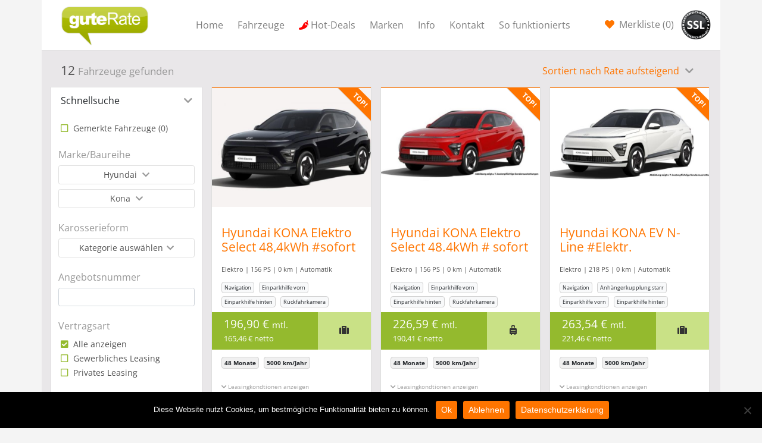

--- FILE ---
content_type: text/html; charset=UTF-8
request_url: https://www.gute-rate.de/fahrzeuge/marken/hyundai/kona/
body_size: 44131
content:
<!doctype html>
<html lang="de">
<head>
<meta charset="utf-8">
<meta http-equiv="x-ua-compatible" content="ie=edge">
<meta name="viewport" content="width=device-width, initial-scale=1, shrink-to-fit=no">
<meta name='robots' content='index, follow, max-image-preview:large, max-snippet:-1, max-video-preview:-1' />
<!-- This site is optimized with the Yoast SEO plugin v22.7 - https://yoast.com/wordpress/plugins/seo/ -->
<title>Hyundai Kona Leasing ohne Anzahlung | gute-rate.de</title>
<meta name="description" content="Finden Sie hier die günstigsten Hyundai Kona Leasing Angebote ohne Anzahlung ohne Restwertrisiko. Hyundai Kona Leasing für Privat und Geschäftskunden." />
<link rel="canonical" href="https://www.gute-rate.de/fahrzeuge/marken/hyundai/kona/" />
<link rel="next" href="https://www.gute-rate.de/fahrzeuge/marken/hyundai/kona/page/2/" />
<meta property="og:locale" content="de_DE" />
<meta property="og:type" content="article" />
<meta property="og:title" content="{{marke+modell}} Leasing ohne Anzahlung | gute-rate.de" />
<meta property="og:description" content="Finden Sie hier die günstigsten {{marke+modell}} Leasing Angebote ohne Anzahlung ohne Restwertrisiko. {{marke+modell}} Leasing für Privat und Geschäftskunden." />
<meta property="og:url" content="https://www.gute-rate.de/fahrzeuge/marken/hyundai/kona/" />
<meta property="og:site_name" content="gute-rate.de" />
<meta name="twitter:card" content="summary_large_image" />
<script type="application/ld+json" class="yoast-schema-graph">{"@context":"https://schema.org","@graph":[{"@type":"CollectionPage","@id":"https://www.gute-rate.de/fahrzeuge/marken/hyundai/kona/","url":"https://www.gute-rate.de/fahrzeuge/marken/hyundai/kona/","name":"{{marke+modell}} Leasing ohne Anzahlung | gute-rate.de","isPartOf":{"@id":"https://www.gute-rate.de/#website"},"primaryImageOfPage":{"@id":"https://www.gute-rate.de/fahrzeuge/marken/hyundai/kona/#primaryimage"},"image":{"@id":"https://www.gute-rate.de/fahrzeuge/marken/hyundai/kona/#primaryimage"},"thumbnailUrl":"https://cdn.guterate.net/prod/2025/07/585257_01.jpg","description":"Finden Sie hier die günstigsten {{marke+modell}} Leasing Angebote ohne Anzahlung ohne Restwertrisiko. {{marke+modell}} Leasing für Privat und Geschäftskunden.","breadcrumb":{"@id":"https://www.gute-rate.de/fahrzeuge/marken/hyundai/kona/#breadcrumb"},"inLanguage":"de"},{"@type":"ImageObject","inLanguage":"de","@id":"https://www.gute-rate.de/fahrzeuge/marken/hyundai/kona/#primaryimage","url":"https://cdn.guterate.net/prod/2025/07/585257_01.jpg","contentUrl":"https://cdn.guterate.net/prod/2025/07/585257_01.jpg","width":640,"height":481},{"@type":"BreadcrumbList","@id":"https://www.gute-rate.de/fahrzeuge/marken/hyundai/kona/#breadcrumb","itemListElement":[{"@type":"ListItem","position":1,"name":"Home","item":"https://www.gute-rate.de/"},{"@type":"ListItem","position":2,"name":"Marken","item":"https://www.gute-rate.de/fahrzeuge/marken/"},{"@type":"ListItem","position":3,"name":"Hyundai","item":"https://www.gute-rate.de/fahrzeuge/marken/hyundai/"},{"@type":"ListItem","position":4,"name":"Kona"}]},{"@type":"WebSite","@id":"https://www.gute-rate.de/#website","url":"https://www.gute-rate.de/","name":"gute-rate.de","description":"","potentialAction":[{"@type":"SearchAction","target":{"@type":"EntryPoint","urlTemplate":"https://www.gute-rate.de/?s={search_term_string}"},"query-input":"required name=search_term_string"}],"inLanguage":"de"}]}</script>
<!-- / Yoast SEO plugin. -->
<link rel='dns-prefetch' href='//www.gute-rate.de' />
<link rel="alternate" type="application/rss+xml" title="gute-rate.de &raquo; Marken-Feed für Kona" href="https://www.gute-rate.de/fahrzeuge/marken/hyundai/kona/feed/" />
<script type="text/javascript">
/* <![CDATA[ */
window._wpemojiSettings = {"baseUrl":"https:\/\/s.w.org\/images\/core\/emoji\/15.0.3\/72x72\/","ext":".png","svgUrl":"https:\/\/s.w.org\/images\/core\/emoji\/15.0.3\/svg\/","svgExt":".svg","source":{"concatemoji":"https:\/\/www.gute-rate.de\/wp-includes\/js\/wp-emoji-release.min.js?ver=6.5.7"}};
/*! This file is auto-generated */
!function(i,n){var o,s,e;function c(e){try{var t={supportTests:e,timestamp:(new Date).valueOf()};sessionStorage.setItem(o,JSON.stringify(t))}catch(e){}}function p(e,t,n){e.clearRect(0,0,e.canvas.width,e.canvas.height),e.fillText(t,0,0);var t=new Uint32Array(e.getImageData(0,0,e.canvas.width,e.canvas.height).data),r=(e.clearRect(0,0,e.canvas.width,e.canvas.height),e.fillText(n,0,0),new Uint32Array(e.getImageData(0,0,e.canvas.width,e.canvas.height).data));return t.every(function(e,t){return e===r[t]})}function u(e,t,n){switch(t){case"flag":return n(e,"\ud83c\udff3\ufe0f\u200d\u26a7\ufe0f","\ud83c\udff3\ufe0f\u200b\u26a7\ufe0f")?!1:!n(e,"\ud83c\uddfa\ud83c\uddf3","\ud83c\uddfa\u200b\ud83c\uddf3")&&!n(e,"\ud83c\udff4\udb40\udc67\udb40\udc62\udb40\udc65\udb40\udc6e\udb40\udc67\udb40\udc7f","\ud83c\udff4\u200b\udb40\udc67\u200b\udb40\udc62\u200b\udb40\udc65\u200b\udb40\udc6e\u200b\udb40\udc67\u200b\udb40\udc7f");case"emoji":return!n(e,"\ud83d\udc26\u200d\u2b1b","\ud83d\udc26\u200b\u2b1b")}return!1}function f(e,t,n){var r="undefined"!=typeof WorkerGlobalScope&&self instanceof WorkerGlobalScope?new OffscreenCanvas(300,150):i.createElement("canvas"),a=r.getContext("2d",{willReadFrequently:!0}),o=(a.textBaseline="top",a.font="600 32px Arial",{});return e.forEach(function(e){o[e]=t(a,e,n)}),o}function t(e){var t=i.createElement("script");t.src=e,t.defer=!0,i.head.appendChild(t)}"undefined"!=typeof Promise&&(o="wpEmojiSettingsSupports",s=["flag","emoji"],n.supports={everything:!0,everythingExceptFlag:!0},e=new Promise(function(e){i.addEventListener("DOMContentLoaded",e,{once:!0})}),new Promise(function(t){var n=function(){try{var e=JSON.parse(sessionStorage.getItem(o));if("object"==typeof e&&"number"==typeof e.timestamp&&(new Date).valueOf()<e.timestamp+604800&&"object"==typeof e.supportTests)return e.supportTests}catch(e){}return null}();if(!n){if("undefined"!=typeof Worker&&"undefined"!=typeof OffscreenCanvas&&"undefined"!=typeof URL&&URL.createObjectURL&&"undefined"!=typeof Blob)try{var e="postMessage("+f.toString()+"("+[JSON.stringify(s),u.toString(),p.toString()].join(",")+"));",r=new Blob([e],{type:"text/javascript"}),a=new Worker(URL.createObjectURL(r),{name:"wpTestEmojiSupports"});return void(a.onmessage=function(e){c(n=e.data),a.terminate(),t(n)})}catch(e){}c(n=f(s,u,p))}t(n)}).then(function(e){for(var t in e)n.supports[t]=e[t],n.supports.everything=n.supports.everything&&n.supports[t],"flag"!==t&&(n.supports.everythingExceptFlag=n.supports.everythingExceptFlag&&n.supports[t]);n.supports.everythingExceptFlag=n.supports.everythingExceptFlag&&!n.supports.flag,n.DOMReady=!1,n.readyCallback=function(){n.DOMReady=!0}}).then(function(){return e}).then(function(){var e;n.supports.everything||(n.readyCallback(),(e=n.source||{}).concatemoji?t(e.concatemoji):e.wpemoji&&e.twemoji&&(t(e.twemoji),t(e.wpemoji)))}))}((window,document),window._wpemojiSettings);
/* ]]> */
</script>
<style id='wp-emoji-styles-inline-css' type='text/css'>
img.wp-smiley, img.emoji {
display: inline !important;
border: none !important;
box-shadow: none !important;
height: 1em !important;
width: 1em !important;
margin: 0 0.07em !important;
vertical-align: -0.1em !important;
background: none !important;
padding: 0 !important;
}
</style>
<!-- <link rel='stylesheet' id='wp-block-library-css' href='https://www.gute-rate.de/wp-includes/css/dist/block-library/style.min.css?ver=6.5.7' type='text/css' media='all' /> -->
<!-- <link rel='stylesheet' id='mailster-form-style-css' href='https://www.gute-rate.de/wp-content/plugins/mailster/build/form/style-index.css?ver=6.5.7' type='text/css' media='all' /> -->
<link rel="stylesheet" type="text/css" href="//www.gute-rate.de/wp-content/cache/wpfc-minified/m9lw1z01/fr20n.css" media="all"/>
<style id='elasticpress-related-posts-style-inline-css' type='text/css'>
.editor-styles-wrapper .wp-block-elasticpress-related-posts ul,.wp-block-elasticpress-related-posts ul{list-style-type:none;padding:0}.editor-styles-wrapper .wp-block-elasticpress-related-posts ul li a>div{display:inline}
</style>
<style id='global-styles-inline-css' type='text/css'>
body{--wp--preset--color--black: #000000;--wp--preset--color--cyan-bluish-gray: #abb8c3;--wp--preset--color--white: #ffffff;--wp--preset--color--pale-pink: #f78da7;--wp--preset--color--vivid-red: #cf2e2e;--wp--preset--color--luminous-vivid-orange: #ff6900;--wp--preset--color--luminous-vivid-amber: #fcb900;--wp--preset--color--light-green-cyan: #7bdcb5;--wp--preset--color--vivid-green-cyan: #00d084;--wp--preset--color--pale-cyan-blue: #8ed1fc;--wp--preset--color--vivid-cyan-blue: #0693e3;--wp--preset--color--vivid-purple: #9b51e0;--wp--preset--gradient--vivid-cyan-blue-to-vivid-purple: linear-gradient(135deg,rgba(6,147,227,1) 0%,rgb(155,81,224) 100%);--wp--preset--gradient--light-green-cyan-to-vivid-green-cyan: linear-gradient(135deg,rgb(122,220,180) 0%,rgb(0,208,130) 100%);--wp--preset--gradient--luminous-vivid-amber-to-luminous-vivid-orange: linear-gradient(135deg,rgba(252,185,0,1) 0%,rgba(255,105,0,1) 100%);--wp--preset--gradient--luminous-vivid-orange-to-vivid-red: linear-gradient(135deg,rgba(255,105,0,1) 0%,rgb(207,46,46) 100%);--wp--preset--gradient--very-light-gray-to-cyan-bluish-gray: linear-gradient(135deg,rgb(238,238,238) 0%,rgb(169,184,195) 100%);--wp--preset--gradient--cool-to-warm-spectrum: linear-gradient(135deg,rgb(74,234,220) 0%,rgb(151,120,209) 20%,rgb(207,42,186) 40%,rgb(238,44,130) 60%,rgb(251,105,98) 80%,rgb(254,248,76) 100%);--wp--preset--gradient--blush-light-purple: linear-gradient(135deg,rgb(255,206,236) 0%,rgb(152,150,240) 100%);--wp--preset--gradient--blush-bordeaux: linear-gradient(135deg,rgb(254,205,165) 0%,rgb(254,45,45) 50%,rgb(107,0,62) 100%);--wp--preset--gradient--luminous-dusk: linear-gradient(135deg,rgb(255,203,112) 0%,rgb(199,81,192) 50%,rgb(65,88,208) 100%);--wp--preset--gradient--pale-ocean: linear-gradient(135deg,rgb(255,245,203) 0%,rgb(182,227,212) 50%,rgb(51,167,181) 100%);--wp--preset--gradient--electric-grass: linear-gradient(135deg,rgb(202,248,128) 0%,rgb(113,206,126) 100%);--wp--preset--gradient--midnight: linear-gradient(135deg,rgb(2,3,129) 0%,rgb(40,116,252) 100%);--wp--preset--font-size--small: 13px;--wp--preset--font-size--medium: 20px;--wp--preset--font-size--large: 36px;--wp--preset--font-size--x-large: 42px;--wp--preset--spacing--20: 0.44rem;--wp--preset--spacing--30: 0.67rem;--wp--preset--spacing--40: 1rem;--wp--preset--spacing--50: 1.5rem;--wp--preset--spacing--60: 2.25rem;--wp--preset--spacing--70: 3.38rem;--wp--preset--spacing--80: 5.06rem;--wp--preset--shadow--natural: 6px 6px 9px rgba(0, 0, 0, 0.2);--wp--preset--shadow--deep: 12px 12px 50px rgba(0, 0, 0, 0.4);--wp--preset--shadow--sharp: 6px 6px 0px rgba(0, 0, 0, 0.2);--wp--preset--shadow--outlined: 6px 6px 0px -3px rgba(255, 255, 255, 1), 6px 6px rgba(0, 0, 0, 1);--wp--preset--shadow--crisp: 6px 6px 0px rgba(0, 0, 0, 1);}body { margin: 0; }.wp-site-blocks > .alignleft { float: left; margin-right: 2em; }.wp-site-blocks > .alignright { float: right; margin-left: 2em; }.wp-site-blocks > .aligncenter { justify-content: center; margin-left: auto; margin-right: auto; }:where(.is-layout-flex){gap: 0.5em;}:where(.is-layout-grid){gap: 0.5em;}body .is-layout-flow > .alignleft{float: left;margin-inline-start: 0;margin-inline-end: 2em;}body .is-layout-flow > .alignright{float: right;margin-inline-start: 2em;margin-inline-end: 0;}body .is-layout-flow > .aligncenter{margin-left: auto !important;margin-right: auto !important;}body .is-layout-constrained > .alignleft{float: left;margin-inline-start: 0;margin-inline-end: 2em;}body .is-layout-constrained > .alignright{float: right;margin-inline-start: 2em;margin-inline-end: 0;}body .is-layout-constrained > .aligncenter{margin-left: auto !important;margin-right: auto !important;}body .is-layout-constrained > :where(:not(.alignleft):not(.alignright):not(.alignfull)){margin-left: auto !important;margin-right: auto !important;}body .is-layout-flex{display: flex;}body .is-layout-flex{flex-wrap: wrap;align-items: center;}body .is-layout-flex > *{margin: 0;}body .is-layout-grid{display: grid;}body .is-layout-grid > *{margin: 0;}body{padding-top: 0px;padding-right: 0px;padding-bottom: 0px;padding-left: 0px;}a:where(:not(.wp-element-button)){text-decoration: underline;}.wp-element-button, .wp-block-button__link{background-color: #32373c;border-width: 0;color: #fff;font-family: inherit;font-size: inherit;line-height: inherit;padding: calc(0.667em + 2px) calc(1.333em + 2px);text-decoration: none;}.has-black-color{color: var(--wp--preset--color--black) !important;}.has-cyan-bluish-gray-color{color: var(--wp--preset--color--cyan-bluish-gray) !important;}.has-white-color{color: var(--wp--preset--color--white) !important;}.has-pale-pink-color{color: var(--wp--preset--color--pale-pink) !important;}.has-vivid-red-color{color: var(--wp--preset--color--vivid-red) !important;}.has-luminous-vivid-orange-color{color: var(--wp--preset--color--luminous-vivid-orange) !important;}.has-luminous-vivid-amber-color{color: var(--wp--preset--color--luminous-vivid-amber) !important;}.has-light-green-cyan-color{color: var(--wp--preset--color--light-green-cyan) !important;}.has-vivid-green-cyan-color{color: var(--wp--preset--color--vivid-green-cyan) !important;}.has-pale-cyan-blue-color{color: var(--wp--preset--color--pale-cyan-blue) !important;}.has-vivid-cyan-blue-color{color: var(--wp--preset--color--vivid-cyan-blue) !important;}.has-vivid-purple-color{color: var(--wp--preset--color--vivid-purple) !important;}.has-black-background-color{background-color: var(--wp--preset--color--black) !important;}.has-cyan-bluish-gray-background-color{background-color: var(--wp--preset--color--cyan-bluish-gray) !important;}.has-white-background-color{background-color: var(--wp--preset--color--white) !important;}.has-pale-pink-background-color{background-color: var(--wp--preset--color--pale-pink) !important;}.has-vivid-red-background-color{background-color: var(--wp--preset--color--vivid-red) !important;}.has-luminous-vivid-orange-background-color{background-color: var(--wp--preset--color--luminous-vivid-orange) !important;}.has-luminous-vivid-amber-background-color{background-color: var(--wp--preset--color--luminous-vivid-amber) !important;}.has-light-green-cyan-background-color{background-color: var(--wp--preset--color--light-green-cyan) !important;}.has-vivid-green-cyan-background-color{background-color: var(--wp--preset--color--vivid-green-cyan) !important;}.has-pale-cyan-blue-background-color{background-color: var(--wp--preset--color--pale-cyan-blue) !important;}.has-vivid-cyan-blue-background-color{background-color: var(--wp--preset--color--vivid-cyan-blue) !important;}.has-vivid-purple-background-color{background-color: var(--wp--preset--color--vivid-purple) !important;}.has-black-border-color{border-color: var(--wp--preset--color--black) !important;}.has-cyan-bluish-gray-border-color{border-color: var(--wp--preset--color--cyan-bluish-gray) !important;}.has-white-border-color{border-color: var(--wp--preset--color--white) !important;}.has-pale-pink-border-color{border-color: var(--wp--preset--color--pale-pink) !important;}.has-vivid-red-border-color{border-color: var(--wp--preset--color--vivid-red) !important;}.has-luminous-vivid-orange-border-color{border-color: var(--wp--preset--color--luminous-vivid-orange) !important;}.has-luminous-vivid-amber-border-color{border-color: var(--wp--preset--color--luminous-vivid-amber) !important;}.has-light-green-cyan-border-color{border-color: var(--wp--preset--color--light-green-cyan) !important;}.has-vivid-green-cyan-border-color{border-color: var(--wp--preset--color--vivid-green-cyan) !important;}.has-pale-cyan-blue-border-color{border-color: var(--wp--preset--color--pale-cyan-blue) !important;}.has-vivid-cyan-blue-border-color{border-color: var(--wp--preset--color--vivid-cyan-blue) !important;}.has-vivid-purple-border-color{border-color: var(--wp--preset--color--vivid-purple) !important;}.has-vivid-cyan-blue-to-vivid-purple-gradient-background{background: var(--wp--preset--gradient--vivid-cyan-blue-to-vivid-purple) !important;}.has-light-green-cyan-to-vivid-green-cyan-gradient-background{background: var(--wp--preset--gradient--light-green-cyan-to-vivid-green-cyan) !important;}.has-luminous-vivid-amber-to-luminous-vivid-orange-gradient-background{background: var(--wp--preset--gradient--luminous-vivid-amber-to-luminous-vivid-orange) !important;}.has-luminous-vivid-orange-to-vivid-red-gradient-background{background: var(--wp--preset--gradient--luminous-vivid-orange-to-vivid-red) !important;}.has-very-light-gray-to-cyan-bluish-gray-gradient-background{background: var(--wp--preset--gradient--very-light-gray-to-cyan-bluish-gray) !important;}.has-cool-to-warm-spectrum-gradient-background{background: var(--wp--preset--gradient--cool-to-warm-spectrum) !important;}.has-blush-light-purple-gradient-background{background: var(--wp--preset--gradient--blush-light-purple) !important;}.has-blush-bordeaux-gradient-background{background: var(--wp--preset--gradient--blush-bordeaux) !important;}.has-luminous-dusk-gradient-background{background: var(--wp--preset--gradient--luminous-dusk) !important;}.has-pale-ocean-gradient-background{background: var(--wp--preset--gradient--pale-ocean) !important;}.has-electric-grass-gradient-background{background: var(--wp--preset--gradient--electric-grass) !important;}.has-midnight-gradient-background{background: var(--wp--preset--gradient--midnight) !important;}.has-small-font-size{font-size: var(--wp--preset--font-size--small) !important;}.has-medium-font-size{font-size: var(--wp--preset--font-size--medium) !important;}.has-large-font-size{font-size: var(--wp--preset--font-size--large) !important;}.has-x-large-font-size{font-size: var(--wp--preset--font-size--x-large) !important;}
.wp-block-navigation a:where(:not(.wp-element-button)){color: inherit;}
:where(.wp-block-post-template.is-layout-flex){gap: 1.25em;}:where(.wp-block-post-template.is-layout-grid){gap: 1.25em;}
:where(.wp-block-columns.is-layout-flex){gap: 2em;}:where(.wp-block-columns.is-layout-grid){gap: 2em;}
.wp-block-pullquote{font-size: 1.5em;line-height: 1.6;}
</style>
<!-- <link rel='stylesheet' id='contact-form-7-css' href='https://www.gute-rate.de/wp-content/plugins/contact-form-7/includes/css/styles.css?ver=5.9.5' type='text/css' media='all' /> -->
<!-- <link rel='stylesheet' id='cookie-notice-front-css' href='https://www.gute-rate.de/wp-content/plugins/cookie-notice/css/front.min.css?ver=2.5.7' type='text/css' media='all' /> -->
<!-- <link rel='stylesheet' id='encyclopedia-tooltips-css' href='https://www.gute-rate.de/wp-content/plugins/encyclopedia-pro/assets/css/tooltips.css?ver=6.5.7' type='text/css' media='all' /> -->
<!-- <link rel='stylesheet' id='encyclopedia-css' href='https://www.gute-rate.de/wp-content/plugins/encyclopedia-pro/assets/css/encyclopedia.css?ver=6.5.7' type='text/css' media='all' /> -->
<!-- <link rel='stylesheet' id='elasticpress-facets-css' href='https://www.gute-rate.de/wp-content/plugins/elasticpress/dist/css/facets-styles.css?ver=5797fb4036fc4007a87a' type='text/css' media='all' /> -->
<!-- <link rel='stylesheet' id='sage/main.css-css' href='https://www.gute-rate.de/wp-content/themes/guterate/dist/styles/main_2307d571.css' type='text/css' media='all' /> -->
<link rel="stylesheet" type="text/css" href="//www.gute-rate.de/wp-content/cache/wpfc-minified/kc4eijm3/fr20p.css" media="all"/>
<script type="text/javascript" id="cookie-notice-front-js-before">
/* <![CDATA[ */
var cnArgs = {"ajaxUrl":"https:\/\/www.gute-rate.de\/wp-admin\/admin-ajax.php","nonce":"eebcd81368","hideEffect":"fade","position":"bottom","onScroll":false,"onScrollOffset":100,"onClick":false,"cookieName":"cookie_notice_accepted","cookieTime":2592000,"cookieTimeRejected":2592000,"globalCookie":false,"redirection":true,"cache":false,"revokeCookies":true,"revokeCookiesOpt":"automatic"};
/* ]]> */
</script>
<script src='//www.gute-rate.de/wp-content/cache/wpfc-minified/llzup0jb/fr20n.js' type="text/javascript"></script>
<!-- <script type="text/javascript" src="https://www.gute-rate.de/wp-content/plugins/cookie-notice/js/front.min.js?ver=2.5.7" id="cookie-notice-front-js"></script> -->
<!-- <script type="text/javascript" src="https://www.gute-rate.de/wp-includes/js/jquery/jquery.min.js?ver=3.7.1" id="jquery-core-js"></script> -->
<!-- <script type="text/javascript" src="https://www.gute-rate.de/wp-includes/js/jquery/jquery-migrate.min.js?ver=3.4.1" id="jquery-migrate-js"></script> -->
<link rel="https://api.w.org/" href="https://www.gute-rate.de/wp-json/" /><link rel="EditURI" type="application/rsd+xml" title="RSD" href="https://www.gute-rate.de/xmlrpc.php?rsd" />
<meta name="generator" content="WordPress 6.5.7" />
</head>
<body class="archive tax-brand term-kona term-283 cookies-not-set app-data index-data archive-data taxonomy-data taxonomy-brand-data taxonomy-brand-kona-data">
<header class="banner fixed-top">
<div class="container">
<nav class="navbar navbar-expand-lg navbar-light bg-white">
<a class="navbar-brand flex-grow-1" href="/">
<img src="https://www.gute-rate.de/wp-content/themes/guterate/dist/images/logo-gute-rate_77da0216.png" alt="Auto Leasing Angebote ohne Anzahlung Privat und Gewerbe | gute-rate.de"/>
</a>
<a class="nav-link nav-link-watchlist" href="/fahrzeuge/?watchlist=1">
(<span class="watchlist-counter">0</span>)
</a>
<button class="navbar-toggler" type="button" data-toggle="collapse" data-target="#navbarSupportedContent"
aria-controls="navbarSupportedContent" aria-expanded="false" aria-label="Toggle navigation">
<span class="navbar-toggler-icon"></span>
</button>
<div class="collapse navbar-collapse" id="navbarSupportedContent">
<ul id="menu-menu-1" class="nav navbar-nav flex-grow-1"><li itemscope="itemscope" itemtype="https://www.schema.org/SiteNavigationElement" id="menu-item-1533" class="menu-item menu-item-type-post_type menu-item-object-page menu-item-home menu-item-1533 nav-item"><a title="Home" href="https://www.gute-rate.de/" class="nav-link">Home</a></li>
<li itemscope="itemscope" itemtype="https://www.schema.org/SiteNavigationElement" id="menu-item-1905" class="menu-item menu-item-type-post_type menu-item-object-page menu-item-1905 nav-item"><a title="Fahrzeuge" href="https://www.gute-rate.de/fahrzeuge/" class="nav-link">Fahrzeuge</a></li>
<li itemscope="itemscope" itemtype="https://www.schema.org/SiteNavigationElement" id="menu-item-1273214" class="hot-deal menu-item menu-item-type-post_type menu-item-object-page menu-item-1273214 nav-item"><a title="Hot-Deals" href="https://www.gute-rate.de/hot-deals/" class="nav-link">Hot-Deals</a></li>
<li itemscope="itemscope" itemtype="https://www.schema.org/SiteNavigationElement" id="menu-item-448205" class="menu-item menu-item-type-custom menu-item-object-custom menu-item-has-children dropdown menu-item-448205 nav-item"><a title="Marken" href="/fahrzeuge/" class="nav-link">Marken</a>
<ul class="dropdown-menu"  role="menu">
<li itemscope="itemscope" itemtype="https://www.schema.org/SiteNavigationElement" id="menu-item-448206" class="menu-item menu-item-type-custom menu-item-object-custom menu-item-448206 nav-item"><a title="Audi Leasing" href="/fahrzeuge/marken/audi/" class="dropdown-item">Audi</a></li>
<li itemscope="itemscope" itemtype="https://www.schema.org/SiteNavigationElement" id="menu-item-448207" class="menu-item menu-item-type-custom menu-item-object-custom menu-item-448207 nav-item"><a title="BMW Leasing" href="/fahrzeuge/marken/bmw/" class="dropdown-item">BMW</a></li>
<li itemscope="itemscope" itemtype="https://www.schema.org/SiteNavigationElement" id="menu-item-448209" class="menu-item menu-item-type-custom menu-item-object-custom menu-item-448209 nav-item"><a title="Mercedes Benz Leasing" href="/fahrzeuge/marken/mercedes-benz/" class="dropdown-item">Mercedes Benz</a></li>
<li itemscope="itemscope" itemtype="https://www.schema.org/SiteNavigationElement" id="menu-item-448213" class="menu-item menu-item-type-custom menu-item-object-custom menu-item-448213 nav-item"><a title="Mini Leasing" href="/fahrzeuge/marken/mini/" class="dropdown-item">Mini</a></li>
<li itemscope="itemscope" itemtype="https://www.schema.org/SiteNavigationElement" id="menu-item-448210" class="menu-item menu-item-type-custom menu-item-object-custom menu-item-448210 nav-item"><a title="Jaguar Leasing" href="/fahrzeuge/marken/jaguar/" class="dropdown-item">Jaguar</a></li>
<li itemscope="itemscope" itemtype="https://www.schema.org/SiteNavigationElement" id="menu-item-448212" class="menu-item menu-item-type-custom menu-item-object-custom menu-item-448212 nav-item"><a title="Seat Leasing" href="/fahrzeuge/marken/seat/" class="dropdown-item">Seat</a></li>
<li itemscope="itemscope" itemtype="https://www.schema.org/SiteNavigationElement" id="menu-item-448208" class="menu-item menu-item-type-custom menu-item-object-custom menu-item-448208 nav-item"><a title="Volkswagen Leasing" href="/fahrzeuge/marken/volkswagen/" class="dropdown-item">Volkswagen</a></li>
<li itemscope="itemscope" itemtype="https://www.schema.org/SiteNavigationElement" id="menu-item-448211" class="menu-item menu-item-type-custom menu-item-object-custom menu-item-448211 nav-item"><a title="Volvo Leasing" href="/fahrzeuge/marken/volvo/" class="dropdown-item">Volvo</a></li>
<li itemscope="itemscope" itemtype="https://www.schema.org/SiteNavigationElement" id="menu-item-448214" class="menu-item menu-item-type-custom menu-item-object-custom menu-item-448214 nav-item"><a title="Alle Marken Leasing" href="/fahrzeuge/" class="dropdown-item">Alle Marken</a></li>
</ul>
</li>
<li itemscope="itemscope" itemtype="https://www.schema.org/SiteNavigationElement" id="menu-item-1931" class="menu-item menu-item-type-post_type menu-item-object-page menu-item-has-children dropdown menu-item-1931 nav-item"><a title="Info" href="https://www.gute-rate.de/info/" class="nav-link">Info</a>
<ul class="dropdown-menu"  role="menu">
<li itemscope="itemscope" itemtype="https://www.schema.org/SiteNavigationElement" id="menu-item-214027" class="menu-item menu-item-type-post_type menu-item-object-page menu-item-214027 nav-item"><a title="Über gute Rate" href="https://www.gute-rate.de/ueber-gute-rate/" class="dropdown-item">Über gute Rate</a></li>
<li itemscope="itemscope" itemtype="https://www.schema.org/SiteNavigationElement" id="menu-item-214013" class="menu-item menu-item-type-post_type menu-item-object-page menu-item-214013 nav-item"><a title="Was ist Leasing" href="https://www.gute-rate.de/info/was-ist-leasing/" class="dropdown-item">Was ist Leasing</a></li>
<li itemscope="itemscope" itemtype="https://www.schema.org/SiteNavigationElement" id="menu-item-214017" class="menu-item menu-item-type-post_type menu-item-object-page menu-item-privacy-policy menu-item-214017 nav-item"><a title="Datenschutzerklärung" href="https://www.gute-rate.de/datenschutzerklaerung/" class="dropdown-item">Datenschutzerklärung</a></li>
<li itemscope="itemscope" itemtype="https://www.schema.org/SiteNavigationElement" id="menu-item-127859" class="menu-item menu-item-type-taxonomy menu-item-object-encyclopedia-category menu-item-127859 nav-item"><a title="Leasing-Glossar" href="https://www.gute-rate.de/glossar/kategorie/a/" class="dropdown-item">Leasing-Glossar</a></li>
</ul>
</li>
<li itemscope="itemscope" itemtype="https://www.schema.org/SiteNavigationElement" id="menu-item-1957" class="menu-item menu-item-type-post_type menu-item-object-page menu-item-has-children dropdown menu-item-1957 nav-item"><a title="Kontakt" href="https://www.gute-rate.de/kontakt/" class="nav-link">Kontakt</a>
<ul class="dropdown-menu"  role="menu">
<li itemscope="itemscope" itemtype="https://www.schema.org/SiteNavigationElement" id="menu-item-214144" class="menu-item menu-item-type-post_type menu-item-object-page menu-item-214144 nav-item"><a title="Partner werden" href="https://www.gute-rate.de/partner-werden/" class="dropdown-item">Partner werden</a></li>
<li itemscope="itemscope" itemtype="https://www.schema.org/SiteNavigationElement" id="menu-item-214035" class="menu-item menu-item-type-post_type menu-item-object-page menu-item-214035 nav-item"><a title="Anschrift" href="https://www.gute-rate.de/anschrift/" class="dropdown-item">Anschrift</a></li>
<li itemscope="itemscope" itemtype="https://www.schema.org/SiteNavigationElement" id="menu-item-214014" class="menu-item menu-item-type-post_type menu-item-object-page menu-item-214014 nav-item"><a title="Impressum" href="https://www.gute-rate.de/info/impressum/" class="dropdown-item">Impressum</a></li>
</ul>
</li>
<li itemscope="itemscope" itemtype="https://www.schema.org/SiteNavigationElement" id="menu-item-214105" class="menu-item menu-item-type-custom menu-item-object-custom menu-item-214105 nav-item"><a title="So funktionierts" href="/#traumwagen" class="nav-link">So funktionierts</a></li>
</ul>
<ul class="nav navbar-nav navbar-add">
<li class="nav-item">
<a class="nav-link nav-link-watchlist" href="/fahrzeuge/?watchlist=1">
Merkliste (<span class="watchlist-counter">0</span>)
</a>
</li>
<li class="nav-item">
<img width="50" src="https://www.gute-rate.de/wp-content/themes/guterate/dist/images/tempteria-ssl-sw_38dd45a9.png"/>
</li>
</ul>
</div>
</nav>
</div>
</header><div class="wrap container" role="document">
<div class="content">
<main class="main" id="main">
<div class="page-header bg-gray">
<div class="row">
<div class="col-md-6">
<h2>
12 <small class="text-muted" style="font-weight: normal">Fahrzeuge gefunden</small>
</h2>
</div>
<div class="col-md-6 text-md-right">
<div class="dropdown d-inline-block">
<button class="btn btn-link dropdown-toggle" type="button" id="dropdownMenuButton"
data-toggle="dropdown" aria-haspopup="true" aria-expanded="false">
Sortiert nach Rate aufsteigend
</button>
<div class="dropdown-menu" aria-labelledby="dropdownMenuButton">
<a class="dropdown-item"
href="https://www.gute-rate.de/fahrzeuge/marken/hyundai/kona?sort=rate:asc">Rate aufsteigend</a>
<a class="dropdown-item"
href="https://www.gute-rate.de/fahrzeuge/marken/hyundai/kona?sort=rate:desc">Rate absteigend</a>
<a class="dropdown-item"
href="https://www.gute-rate.de/fahrzeuge/marken/hyundai/kona?sort=modified:desc">Zuletzt eingestellt</a>
<a class="dropdown-item"
href="https://www.gute-rate.de/fahrzeuge/marken/hyundai/kona?sort=power:desc">Leistung absteigend</a>
<a class="dropdown-item"
href="https://www.gute-rate.de/fahrzeuge/marken/hyundai/kona?sort=faktor:asc">Leasingfaktor aufsteigend</a>
</div>
</div>
</div>
</div>
<div class="row">
<div class="col-md-12 pt-3">
</div>
</div>
</div>
<div class="container">
<div class="row" style="border-bottom: 1px solid white">
<div class="col-lg-3 col-md-4 bg-gray">
<sidebar
inline-template
:aggs="{&quot;doc_count&quot;:2553,&quot;reifen_allwetterreifen&quot;:{&quot;doc_count_error_upper_bound&quot;:0,&quot;sum_other_doc_count&quot;:0,&quot;buckets&quot;:[]},&quot;anhaengerkupplung_abnehmbar&quot;:{&quot;doc_count_error_upper_bound&quot;:0,&quot;sum_other_doc_count&quot;:0,&quot;buckets&quot;:[{&quot;key&quot;:&quot;0&quot;,&quot;doc_count&quot;:12}]},&quot;einparkhilfe_kamera&quot;:{&quot;doc_count_error_upper_bound&quot;:0,&quot;sum_other_doc_count&quot;:0,&quot;buckets&quot;:[{&quot;key&quot;:&quot;1&quot;,&quot;doc_count&quot;:12}]},&quot;schiebedach&quot;:{&quot;doc_count_error_upper_bound&quot;:0,&quot;sum_other_doc_count&quot;:0,&quot;buckets&quot;:[{&quot;key&quot;:&quot;0&quot;,&quot;doc_count&quot;:12}]},&quot;einparkhilfe_sensoren_hinten&quot;:{&quot;doc_count_error_upper_bound&quot;:0,&quot;sum_other_doc_count&quot;:0,&quot;buckets&quot;:[{&quot;key&quot;:&quot;1&quot;,&quot;doc_count&quot;:12}]},&quot;leasing_inzahlungnahmebonus&quot;:{&quot;doc_count_error_upper_bound&quot;:0,&quot;sum_other_doc_count&quot;:0,&quot;buckets&quot;:[]},&quot;einparkhilfe_sensoren_vorne&quot;:{&quot;doc_count_error_upper_bound&quot;:0,&quot;sum_other_doc_count&quot;:0,&quot;buckets&quot;:[{&quot;key&quot;:&quot;1&quot;,&quot;doc_count&quot;:12}]},&quot;sitzheizung_hinten&quot;:{&quot;doc_count_error_upper_bound&quot;:0,&quot;sum_other_doc_count&quot;:0,&quot;buckets&quot;:[{&quot;key&quot;:&quot;0&quot;,&quot;doc_count&quot;:12}]},&quot;anhaengerkupplung_starr&quot;:{&quot;doc_count_error_upper_bound&quot;:0,&quot;sum_other_doc_count&quot;:0,&quot;buckets&quot;:[{&quot;key&quot;:&quot;1&quot;,&quot;doc_count&quot;:2},{&quot;key&quot;:&quot;0&quot;,&quot;doc_count&quot;:10}]},&quot;allradantrieb&quot;:{&quot;doc_count_error_upper_bound&quot;:0,&quot;sum_other_doc_count&quot;:0,&quot;buckets&quot;:[{&quot;key&quot;:&quot;0&quot;,&quot;doc_count&quot;:12}]},&quot;navigationssystem&quot;:{&quot;doc_count_error_upper_bound&quot;:0,&quot;sum_other_doc_count&quot;:0,&quot;buckets&quot;:[{&quot;key&quot;:&quot;1&quot;,&quot;doc_count&quot;:12}]},&quot;anhaengerkupplung_schwenkbar&quot;:{&quot;doc_count_error_upper_bound&quot;:0,&quot;sum_other_doc_count&quot;:0,&quot;buckets&quot;:[{&quot;key&quot;:&quot;0&quot;,&quot;doc_count&quot;:12}]},&quot;leasing_umweltbonus&quot;:{&quot;doc_count_error_upper_bound&quot;:0,&quot;sum_other_doc_count&quot;:0,&quot;buckets&quot;:[]},&quot;soundsystem&quot;:{&quot;doc_count_error_upper_bound&quot;:0,&quot;sum_other_doc_count&quot;:0,&quot;buckets&quot;:[{&quot;key&quot;:&quot;1&quot;,&quot;doc_count&quot;:2},{&quot;key&quot;:&quot;0&quot;,&quot;doc_count&quot;:10}]},&quot;tempomat&quot;:{&quot;doc_count_error_upper_bound&quot;:0,&quot;sum_other_doc_count&quot;:0,&quot;buckets&quot;:[{&quot;key&quot;:&quot;1&quot;,&quot;doc_count&quot;:12}]},&quot;led_scheinwerfer&quot;:{&quot;doc_count_error_upper_bound&quot;:0,&quot;sum_other_doc_count&quot;:0,&quot;buckets&quot;:[{&quot;key&quot;:&quot;1&quot;,&quot;doc_count&quot;:12}]},&quot;head_up_display&quot;:{&quot;doc_count_error_upper_bound&quot;:0,&quot;sum_other_doc_count&quot;:0,&quot;buckets&quot;:[{&quot;key&quot;:&quot;0&quot;,&quot;doc_count&quot;:12}]},&quot;leasing_behoerdenrabatt&quot;:{&quot;doc_count_error_upper_bound&quot;:0,&quot;sum_other_doc_count&quot;:0,&quot;buckets&quot;:[]},&quot;apple_carplay&quot;:{&quot;doc_count_error_upper_bound&quot;:0,&quot;sum_other_doc_count&quot;:0,&quot;buckets&quot;:[{&quot;key&quot;:&quot;1&quot;,&quot;doc_count&quot;:12}]},&quot;android_auto&quot;:{&quot;doc_count_error_upper_bound&quot;:0,&quot;sum_other_doc_count&quot;:0,&quot;buckets&quot;:[{&quot;key&quot;:&quot;1&quot;,&quot;doc_count&quot;:12}]},&quot;laserlicht_scheinwerfer&quot;:{&quot;doc_count_error_upper_bound&quot;:0,&quot;sum_other_doc_count&quot;:0,&quot;buckets&quot;:[{&quot;key&quot;:&quot;0&quot;,&quot;doc_count&quot;:12}]},&quot;leasing_umweltpraemie&quot;:{&quot;doc_count_error_upper_bound&quot;:0,&quot;sum_other_doc_count&quot;:0,&quot;buckets&quot;:[]},&quot;leasing_behindertenrabatt&quot;:{&quot;doc_count_error_upper_bound&quot;:0,&quot;sum_other_doc_count&quot;:0,&quot;buckets&quot;:[]},&quot;klima&quot;:{&quot;doc_count_error_upper_bound&quot;:0,&quot;sum_other_doc_count&quot;:0,&quot;buckets&quot;:[{&quot;key&quot;:&quot;2&quot;,&quot;doc_count&quot;:2031},{&quot;key&quot;:&quot;1&quot;,&quot;doc_count&quot;:462},{&quot;key&quot;:&quot;0&quot;,&quot;doc_count&quot;:60}]},&quot;standheizung&quot;:{&quot;doc_count_error_upper_bound&quot;:0,&quot;sum_other_doc_count&quot;:0,&quot;buckets&quot;:[{&quot;key&quot;:&quot;0&quot;,&quot;doc_count&quot;:12}]},&quot;sitzheizung&quot;:{&quot;doc_count_error_upper_bound&quot;:0,&quot;sum_other_doc_count&quot;:0,&quot;buckets&quot;:[{&quot;key&quot;:&quot;1&quot;,&quot;doc_count&quot;:4},{&quot;key&quot;:&quot;0&quot;,&quot;doc_count&quot;:8}]},&quot;panorama_dach&quot;:{&quot;doc_count_error_upper_bound&quot;:0,&quot;sum_other_doc_count&quot;:0,&quot;buckets&quot;:[{&quot;key&quot;:&quot;0&quot;,&quot;doc_count&quot;:12}]},&quot;leasing_bw_e_gutschein&quot;:{&quot;doc_count_error_upper_bound&quot;:0,&quot;sum_other_doc_count&quot;:0,&quot;buckets&quot;:[]},&quot;sportpaket&quot;:{&quot;doc_count_error_upper_bound&quot;:0,&quot;sum_other_doc_count&quot;:0,&quot;buckets&quot;:[{&quot;key&quot;:&quot;0&quot;,&quot;doc_count&quot;:12}]},&quot;leasing_eroberungspraemie&quot;:{&quot;doc_count_error_upper_bound&quot;:0,&quot;sum_other_doc_count&quot;:0,&quot;buckets&quot;:[]},&quot;klimaautomatik&quot;:{&quot;doc_count_error_upper_bound&quot;:0,&quot;sum_other_doc_count&quot;:0,&quot;buckets&quot;:[]},&quot;neufahrzeug&quot;:{&quot;doc_count_error_upper_bound&quot;:0,&quot;sum_other_doc_count&quot;:0,&quot;buckets&quot;:[{&quot;key&quot;:&quot;1&quot;,&quot;doc_count&quot;:1098},{&quot;key&quot;:&quot;0&quot;,&quot;doc_count&quot;:1455}]},&quot;kraftstoffart&quot;:{&quot;doc_count_error_upper_bound&quot;:0,&quot;sum_other_doc_count&quot;:0,&quot;buckets&quot;:[{&quot;key&quot;:&quot;1&quot;,&quot;doc_count&quot;:1018},{&quot;key&quot;:&quot;2&quot;,&quot;doc_count&quot;:652},{&quot;key&quot;:&quot;7&quot;,&quot;doc_count&quot;:495},{&quot;key&quot;:&quot;6&quot;,&quot;doc_count&quot;:277},{&quot;key&quot;:&quot;3&quot;,&quot;doc_count&quot;:111}]},&quot;jahreswagen&quot;:{&quot;doc_count_error_upper_bound&quot;:0,&quot;sum_other_doc_count&quot;:0,&quot;buckets&quot;:[{&quot;key&quot;:&quot;0&quot;,&quot;doc_count&quot;:1455},{&quot;key&quot;:&quot;1&quot;,&quot;doc_count&quot;:1098}]},&quot;vertragsart&quot;:{&quot;doc_count_error_upper_bound&quot;:0,&quot;sum_other_doc_count&quot;:0,&quot;buckets&quot;:[{&quot;key&quot;:&quot;3&quot;,&quot;doc_count&quot;:1492},{&quot;key&quot;:&quot;2&quot;,&quot;doc_count&quot;:577},{&quot;key&quot;:&quot;1&quot;,&quot;doc_count&quot;:484}]},&quot;marke&quot;:{&quot;doc_count_error_upper_bound&quot;:0,&quot;sum_other_doc_count&quot;:0,&quot;buckets&quot;:[{&quot;key&quot;:141,&quot;doc_count&quot;:188},{&quot;key&quot;:144,&quot;doc_count&quot;:2553},{&quot;key&quot;:145,&quot;doc_count&quot;:56},{&quot;key&quot;:146,&quot;doc_count&quot;:2},{&quot;key&quot;:148,&quot;doc_count&quot;:4},{&quot;key&quot;:151,&quot;doc_count&quot;:13},{&quot;key&quot;:154,&quot;doc_count&quot;:1},{&quot;key&quot;:159,&quot;doc_count&quot;:2},{&quot;key&quot;:160,&quot;doc_count&quot;:1},{&quot;key&quot;:161,&quot;doc_count&quot;:2},{&quot;key&quot;:162,&quot;doc_count&quot;:10},{&quot;key&quot;:168,&quot;doc_count&quot;:2},{&quot;key&quot;:173,&quot;doc_count&quot;:2},{&quot;key&quot;:174,&quot;doc_count&quot;:157},{&quot;key&quot;:176,&quot;doc_count&quot;:7},{&quot;key&quot;:178,&quot;doc_count&quot;:20},{&quot;key&quot;:179,&quot;doc_count&quot;:1},{&quot;key&quot;:183,&quot;doc_count&quot;:13},{&quot;key&quot;:188,&quot;doc_count&quot;:10},{&quot;key&quot;:190,&quot;doc_count&quot;:1},{&quot;key&quot;:192,&quot;doc_count&quot;:2},{&quot;key&quot;:193,&quot;doc_count&quot;:2},{&quot;key&quot;:194,&quot;doc_count&quot;:1},{&quot;key&quot;:195,&quot;doc_count&quot;:2},{&quot;key&quot;:201,&quot;doc_count&quot;:3},{&quot;key&quot;:205,&quot;doc_count&quot;:2},{&quot;key&quot;:218,&quot;doc_count&quot;:3},{&quot;key&quot;:222,&quot;doc_count&quot;:2},{&quot;key&quot;:223,&quot;doc_count&quot;:1},{&quot;key&quot;:224,&quot;doc_count&quot;:115},{&quot;key&quot;:226,&quot;doc_count&quot;:15},{&quot;key&quot;:227,&quot;doc_count&quot;:61},{&quot;key&quot;:232,&quot;doc_count&quot;:669},{&quot;key&quot;:233,&quot;doc_count&quot;:1},{&quot;key&quot;:234,&quot;doc_count&quot;:105},{&quot;key&quot;:235,&quot;doc_count&quot;:127},{&quot;key&quot;:236,&quot;doc_count&quot;:25},{&quot;key&quot;:237,&quot;doc_count&quot;:23},{&quot;key&quot;:239,&quot;doc_count&quot;:3},{&quot;key&quot;:240,&quot;doc_count&quot;:13},{&quot;key&quot;:241,&quot;doc_count&quot;:4},{&quot;key&quot;:243,&quot;doc_count&quot;:85},{&quot;key&quot;:245,&quot;doc_count&quot;:11},{&quot;key&quot;:247,&quot;doc_count&quot;:25},{&quot;key&quot;:248,&quot;doc_count&quot;:21},{&quot;key&quot;:249,&quot;doc_count&quot;:5},{&quot;key&quot;:250,&quot;doc_count&quot;:295},{&quot;key&quot;:251,&quot;doc_count&quot;:1},{&quot;key&quot;:252,&quot;doc_count&quot;:6},{&quot;key&quot;:253,&quot;doc_count&quot;:28},{&quot;key&quot;:255,&quot;doc_count&quot;:19},{&quot;key&quot;:256,&quot;doc_count&quot;:3},{&quot;key&quot;:259,&quot;doc_count&quot;:1},{&quot;key&quot;:260,&quot;doc_count&quot;:21},{&quot;key&quot;:262,&quot;doc_count&quot;:4},{&quot;key&quot;:263,&quot;doc_count&quot;:1},{&quot;key&quot;:265,&quot;doc_count&quot;:1},{&quot;key&quot;:266,&quot;doc_count&quot;:4},{&quot;key&quot;:267,&quot;doc_count&quot;:4},{&quot;key&quot;:269,&quot;doc_count&quot;:1},{&quot;key&quot;:270,&quot;doc_count&quot;:45},{&quot;key&quot;:271,&quot;doc_count&quot;:12},{&quot;key&quot;:272,&quot;doc_count&quot;:3},{&quot;key&quot;:279,&quot;doc_count&quot;:90},{&quot;key&quot;:280,&quot;doc_count&quot;:2},{&quot;key&quot;:281,&quot;doc_count&quot;:6},{&quot;key&quot;:282,&quot;doc_count&quot;:2},{&quot;key&quot;:283,&quot;doc_count&quot;:12},{&quot;key&quot;:284,&quot;doc_count&quot;:56},{&quot;key&quot;:285,&quot;doc_count&quot;:1},{&quot;key&quot;:286,&quot;doc_count&quot;:4},{&quot;key&quot;:287,&quot;doc_count&quot;:7},{&quot;key&quot;:290,&quot;doc_count&quot;:1},{&quot;key&quot;:291,&quot;doc_count&quot;:31},{&quot;key&quot;:292,&quot;doc_count&quot;:4},{&quot;key&quot;:293,&quot;doc_count&quot;:22},{&quot;key&quot;:294,&quot;doc_count&quot;:114},{&quot;key&quot;:296,&quot;doc_count&quot;:39},{&quot;key&quot;:298,&quot;doc_count&quot;:2},{&quot;key&quot;:299,&quot;doc_count&quot;:46},{&quot;key&quot;:303,&quot;doc_count&quot;:3},{&quot;key&quot;:305,&quot;doc_count&quot;:44},{&quot;key&quot;:306,&quot;doc_count&quot;:1},{&quot;key&quot;:307,&quot;doc_count&quot;:12},{&quot;key&quot;:808,&quot;doc_count&quot;:5},{&quot;key&quot;:860,&quot;doc_count&quot;:3},{&quot;key&quot;:861,&quot;doc_count&quot;:26},{&quot;key&quot;:864,&quot;doc_count&quot;:20},{&quot;key&quot;:865,&quot;doc_count&quot;:29},{&quot;key&quot;:866,&quot;doc_count&quot;:17},{&quot;key&quot;:876,&quot;doc_count&quot;:24},{&quot;key&quot;:884,&quot;doc_count&quot;:4},{&quot;key&quot;:888,&quot;doc_count&quot;:9},{&quot;key&quot;:1106,&quot;doc_count&quot;:3},{&quot;key&quot;:1107,&quot;doc_count&quot;:2},{&quot;key&quot;:1108,&quot;doc_count&quot;:16},{&quot;key&quot;:1109,&quot;doc_count&quot;:19},{&quot;key&quot;:1110,&quot;doc_count&quot;:23},{&quot;key&quot;:1111,&quot;doc_count&quot;:4},{&quot;key&quot;:1132,&quot;doc_count&quot;:5},{&quot;key&quot;:1133,&quot;doc_count&quot;:1},{&quot;key&quot;:1134,&quot;doc_count&quot;:9},{&quot;key&quot;:1224,&quot;doc_count&quot;:3},{&quot;key&quot;:1226,&quot;doc_count&quot;:6},{&quot;key&quot;:1280,&quot;doc_count&quot;:3},{&quot;key&quot;:1303,&quot;doc_count&quot;:1},{&quot;key&quot;:1304,&quot;doc_count&quot;:8},{&quot;key&quot;:1311,&quot;doc_count&quot;:1},{&quot;key&quot;:1313,&quot;doc_count&quot;:1},{&quot;key&quot;:1315,&quot;doc_count&quot;:2},{&quot;key&quot;:1318,&quot;doc_count&quot;:4},{&quot;key&quot;:1319,&quot;doc_count&quot;:58},{&quot;key&quot;:1328,&quot;doc_count&quot;:8},{&quot;key&quot;:1331,&quot;doc_count&quot;:4},{&quot;key&quot;:1333,&quot;doc_count&quot;:39},{&quot;key&quot;:1336,&quot;doc_count&quot;:24},{&quot;key&quot;:1337,&quot;doc_count&quot;:30},{&quot;key&quot;:1341,&quot;doc_count&quot;:4},{&quot;key&quot;:1344,&quot;doc_count&quot;:22},{&quot;key&quot;:1345,&quot;doc_count&quot;:2},{&quot;key&quot;:1346,&quot;doc_count&quot;:39},{&quot;key&quot;:1348,&quot;doc_count&quot;:5},{&quot;key&quot;:1349,&quot;doc_count&quot;:9},{&quot;key&quot;:1350,&quot;doc_count&quot;:2},{&quot;key&quot;:1353,&quot;doc_count&quot;:31},{&quot;key&quot;:1379,&quot;doc_count&quot;:65},{&quot;key&quot;:1381,&quot;doc_count&quot;:6},{&quot;key&quot;:1386,&quot;doc_count&quot;:27},{&quot;key&quot;:1387,&quot;doc_count&quot;:2},{&quot;key&quot;:1390,&quot;doc_count&quot;:1},{&quot;key&quot;:1396,&quot;doc_count&quot;:2},{&quot;key&quot;:1397,&quot;doc_count&quot;:10},{&quot;key&quot;:1404,&quot;doc_count&quot;:1},{&quot;key&quot;:1407,&quot;doc_count&quot;:1},{&quot;key&quot;:1413,&quot;doc_count&quot;:13},{&quot;key&quot;:1414,&quot;doc_count&quot;:3},{&quot;key&quot;:1415,&quot;doc_count&quot;:6},{&quot;key&quot;:1419,&quot;doc_count&quot;:3},{&quot;key&quot;:1421,&quot;doc_count&quot;:2},{&quot;key&quot;:1422,&quot;doc_count&quot;:20},{&quot;key&quot;:1423,&quot;doc_count&quot;:1},{&quot;key&quot;:1424,&quot;doc_count&quot;:4},{&quot;key&quot;:1425,&quot;doc_count&quot;:1},{&quot;key&quot;:1427,&quot;doc_count&quot;:2},{&quot;key&quot;:1429,&quot;doc_count&quot;:1},{&quot;key&quot;:1436,&quot;doc_count&quot;:2},{&quot;key&quot;:1442,&quot;doc_count&quot;:7},{&quot;key&quot;:1443,&quot;doc_count&quot;:28},{&quot;key&quot;:1445,&quot;doc_count&quot;:17},{&quot;key&quot;:1446,&quot;doc_count&quot;:10},{&quot;key&quot;:1447,&quot;doc_count&quot;:60},{&quot;key&quot;:1448,&quot;doc_count&quot;:3},{&quot;key&quot;:1449,&quot;doc_count&quot;:3},{&quot;key&quot;:1450,&quot;doc_count&quot;:3},{&quot;key&quot;:1451,&quot;doc_count&quot;:1},{&quot;key&quot;:1452,&quot;doc_count&quot;:4},{&quot;key&quot;:1456,&quot;doc_count&quot;:2},{&quot;key&quot;:1458,&quot;doc_count&quot;:7},{&quot;key&quot;:1459,&quot;doc_count&quot;:1},{&quot;key&quot;:1460,&quot;doc_count&quot;:1},{&quot;key&quot;:1463,&quot;doc_count&quot;:7},{&quot;key&quot;:1465,&quot;doc_count&quot;:119},{&quot;key&quot;:1466,&quot;doc_count&quot;:8},{&quot;key&quot;:1467,&quot;doc_count&quot;:52},{&quot;key&quot;:1468,&quot;doc_count&quot;:13},{&quot;key&quot;:1469,&quot;doc_count&quot;:1},{&quot;key&quot;:1471,&quot;doc_count&quot;:1},{&quot;key&quot;:1472,&quot;doc_count&quot;:249},{&quot;key&quot;:1473,&quot;doc_count&quot;:40},{&quot;key&quot;:1475,&quot;doc_count&quot;:88},{&quot;key&quot;:1476,&quot;doc_count&quot;:1},{&quot;key&quot;:1478,&quot;doc_count&quot;:3},{&quot;key&quot;:1479,&quot;doc_count&quot;:39},{&quot;key&quot;:1482,&quot;doc_count&quot;:5},{&quot;key&quot;:1483,&quot;doc_count&quot;:36},{&quot;key&quot;:1486,&quot;doc_count&quot;:1},{&quot;key&quot;:1492,&quot;doc_count&quot;:1},{&quot;key&quot;:1497,&quot;doc_count&quot;:2},{&quot;key&quot;:1498,&quot;doc_count&quot;:5},{&quot;key&quot;:1499,&quot;doc_count&quot;:60},{&quot;key&quot;:1503,&quot;doc_count&quot;:2},{&quot;key&quot;:1505,&quot;doc_count&quot;:1},{&quot;key&quot;:1506,&quot;doc_count&quot;:3},{&quot;key&quot;:1507,&quot;doc_count&quot;:1},{&quot;key&quot;:1533,&quot;doc_count&quot;:2},{&quot;key&quot;:1542,&quot;doc_count&quot;:5},{&quot;key&quot;:1543,&quot;doc_count&quot;:1},{&quot;key&quot;:1550,&quot;doc_count&quot;:2},{&quot;key&quot;:1554,&quot;doc_count&quot;:5},{&quot;key&quot;:1555,&quot;doc_count&quot;:4},{&quot;key&quot;:1556,&quot;doc_count&quot;:16},{&quot;key&quot;:1561,&quot;doc_count&quot;:2},{&quot;key&quot;:1563,&quot;doc_count&quot;:26},{&quot;key&quot;:1564,&quot;doc_count&quot;:1},{&quot;key&quot;:1567,&quot;doc_count&quot;:2},{&quot;key&quot;:1568,&quot;doc_count&quot;:1},{&quot;key&quot;:1570,&quot;doc_count&quot;:8},{&quot;key&quot;:1572,&quot;doc_count&quot;:22},{&quot;key&quot;:1573,&quot;doc_count&quot;:15},{&quot;key&quot;:1574,&quot;doc_count&quot;:15},{&quot;key&quot;:1576,&quot;doc_count&quot;:10},{&quot;key&quot;:1578,&quot;doc_count&quot;:1},{&quot;key&quot;:1580,&quot;doc_count&quot;:26},{&quot;key&quot;:1584,&quot;doc_count&quot;:2},{&quot;key&quot;:1585,&quot;doc_count&quot;:49},{&quot;key&quot;:1586,&quot;doc_count&quot;:4},{&quot;key&quot;:1587,&quot;doc_count&quot;:69},{&quot;key&quot;:1588,&quot;doc_count&quot;:2},{&quot;key&quot;:1596,&quot;doc_count&quot;:3},{&quot;key&quot;:1600,&quot;doc_count&quot;:3},{&quot;key&quot;:1601,&quot;doc_count&quot;:3},{&quot;key&quot;:1602,&quot;doc_count&quot;:3},{&quot;key&quot;:1603,&quot;doc_count&quot;:1},{&quot;key&quot;:1604,&quot;doc_count&quot;:1},{&quot;key&quot;:1608,&quot;doc_count&quot;:54},{&quot;key&quot;:1612,&quot;doc_count&quot;:12},{&quot;key&quot;:1613,&quot;doc_count&quot;:1},{&quot;key&quot;:1633,&quot;doc_count&quot;:2},{&quot;key&quot;:1634,&quot;doc_count&quot;:6},{&quot;key&quot;:1635,&quot;doc_count&quot;:11},{&quot;key&quot;:1636,&quot;doc_count&quot;:1},{&quot;key&quot;:1639,&quot;doc_count&quot;:1},{&quot;key&quot;:1640,&quot;doc_count&quot;:1},{&quot;key&quot;:1641,&quot;doc_count&quot;:13},{&quot;key&quot;:1643,&quot;doc_count&quot;:4},{&quot;key&quot;:1644,&quot;doc_count&quot;:2},{&quot;key&quot;:1652,&quot;doc_count&quot;:2},{&quot;key&quot;:1653,&quot;doc_count&quot;:16},{&quot;key&quot;:1656,&quot;doc_count&quot;:8},{&quot;key&quot;:1660,&quot;doc_count&quot;:11},{&quot;key&quot;:1662,&quot;doc_count&quot;:1},{&quot;key&quot;:1664,&quot;doc_count&quot;:3},{&quot;key&quot;:1665,&quot;doc_count&quot;:4},{&quot;key&quot;:1666,&quot;doc_count&quot;:11},{&quot;key&quot;:1668,&quot;doc_count&quot;:39},{&quot;key&quot;:1669,&quot;doc_count&quot;:6},{&quot;key&quot;:1670,&quot;doc_count&quot;:1},{&quot;key&quot;:1672,&quot;doc_count&quot;:1},{&quot;key&quot;:1673,&quot;doc_count&quot;:1},{&quot;key&quot;:1674,&quot;doc_count&quot;:1},{&quot;key&quot;:1675,&quot;doc_count&quot;:1},{&quot;key&quot;:1676,&quot;doc_count&quot;:7},{&quot;key&quot;:1683,&quot;doc_count&quot;:5},{&quot;key&quot;:1686,&quot;doc_count&quot;:14},{&quot;key&quot;:1687,&quot;doc_count&quot;:14},{&quot;key&quot;:1688,&quot;doc_count&quot;:4},{&quot;key&quot;:1689,&quot;doc_count&quot;:3},{&quot;key&quot;:1692,&quot;doc_count&quot;:1},{&quot;key&quot;:1693,&quot;doc_count&quot;:1},{&quot;key&quot;:1694,&quot;doc_count&quot;:6},{&quot;key&quot;:1695,&quot;doc_count&quot;:4},{&quot;key&quot;:1696,&quot;doc_count&quot;:19},{&quot;key&quot;:1697,&quot;doc_count&quot;:1},{&quot;key&quot;:1698,&quot;doc_count&quot;:5},{&quot;key&quot;:1699,&quot;doc_count&quot;:1},{&quot;key&quot;:1700,&quot;doc_count&quot;:1},{&quot;key&quot;:1701,&quot;doc_count&quot;:5},{&quot;key&quot;:1705,&quot;doc_count&quot;:50},{&quot;key&quot;:1706,&quot;doc_count&quot;:5},{&quot;key&quot;:1707,&quot;doc_count&quot;:2},{&quot;key&quot;:1708,&quot;doc_count&quot;:10},{&quot;key&quot;:1709,&quot;doc_count&quot;:2},{&quot;key&quot;:1710,&quot;doc_count&quot;:4},{&quot;key&quot;:1711,&quot;doc_count&quot;:3},{&quot;key&quot;:1712,&quot;doc_count&quot;:5},{&quot;key&quot;:1713,&quot;doc_count&quot;:2},{&quot;key&quot;:1714,&quot;doc_count&quot;:2},{&quot;key&quot;:1715,&quot;doc_count&quot;:6},{&quot;key&quot;:1716,&quot;doc_count&quot;:12},{&quot;key&quot;:1717,&quot;doc_count&quot;:18},{&quot;key&quot;:1718,&quot;doc_count&quot;:2},{&quot;key&quot;:1719,&quot;doc_count&quot;:1},{&quot;key&quot;:1720,&quot;doc_count&quot;:3},{&quot;key&quot;:1721,&quot;doc_count&quot;:16},{&quot;key&quot;:1722,&quot;doc_count&quot;:2},{&quot;key&quot;:1724,&quot;doc_count&quot;:1},{&quot;key&quot;:1725,&quot;doc_count&quot;:1},{&quot;key&quot;:1726,&quot;doc_count&quot;:1}]},&quot;max_rate&quot;:{&quot;value&quot;:1188},&quot;getriebeart&quot;:{&quot;doc_count_error_upper_bound&quot;:0,&quot;sum_other_doc_count&quot;:0,&quot;buckets&quot;:[{&quot;key&quot;:&quot;3&quot;,&quot;doc_count&quot;:1824},{&quot;key&quot;:&quot;1&quot;,&quot;doc_count&quot;:728},{&quot;key&quot;:&quot;0&quot;,&quot;doc_count&quot;:1}]},&quot;type&quot;:{&quot;doc_count_error_upper_bound&quot;:0,&quot;sum_other_doc_count&quot;:0,&quot;buckets&quot;:[{&quot;key&quot;:&quot;car-cabrio&quot;,&quot;doc_count&quot;:2},{&quot;key&quot;:&quot;car-estatecar&quot;,&quot;doc_count&quot;:251},{&quot;key&quot;:&quot;car-limousine&quot;,&quot;doc_count&quot;:379},{&quot;key&quot;:&quot;car-offroad&quot;,&quot;doc_count&quot;:1220},{&quot;key&quot;:&quot;car-othercar&quot;,&quot;doc_count&quot;:26},{&quot;key&quot;:&quot;car-smallcar&quot;,&quot;doc_count&quot;:204},{&quot;key&quot;:&quot;car-sportscar&quot;,&quot;doc_count&quot;:22},{&quot;key&quot;:&quot;car-van&quot;,&quot;doc_count&quot;:196},{&quot;key&quot;:&quot;vanupto7500&quot;,&quot;doc_count&quot;:253}]},&quot;min_rate&quot;:{&quot;value&quot;:153},&quot;colors&quot;:{&quot;doc_count_error_upper_bound&quot;:0,&quot;sum_other_doc_count&quot;:0,&quot;buckets&quot;:[{&quot;key&quot;:&quot;Dolomit-Grau&quot;,&quot;doc_count&quot;:63},{&quot;key&quot;:&quot;Black Pearl-Schwarz Metallic&quot;,&quot;doc_count&quot;:49},{&quot;key&quot;:&quot;Dezir-Rot Metallic&quot;,&quot;doc_count&quot;:47},{&quot;key&quot;:&quot;Midnight Schwarz Metallic&quot;,&quot;doc_count&quot;:28},{&quot;key&quot;:&quot;Mythosschwarz Metallic&quot;,&quot;doc_count&quot;:27},{&quot;key&quot;:&quot;Mythosschwarz Metallic\/Schwarz&quot;,&quot;doc_count&quot;:26},{&quot;key&quot;:&quot;Stahl-Grau Metallic&quot;,&quot;doc_count&quot;:25},{&quot;key&quot;:&quot;Magnetic Grau Metallic&quot;,&quot;doc_count&quot;:24},{&quot;key&quot;:&quot;Valencia-Orange Metallic&quot;,&quot;doc_count&quot;:24},{&quot;key&quot;:&quot;Dezir-Rot Metallic + Black Pearl&quot;,&quot;doc_count&quot;:18},{&quot;key&quot;:&quot;Indiumgrau Metallic&quot;,&quot;doc_count&quot;:18},{&quot;key&quot;:&quot;Perlmutt-Schwarz Metallic&quot;,&quot;doc_count&quot;:18},{&quot;key&quot;:&quot;Daytonagrau Perleffekt\/Grau&quot;,&quot;doc_count&quot;:17},{&quot;key&quot;:&quot;Agate Black Metallic\/Schwarz&quot;,&quot;doc_count&quot;:16},{&quot;key&quot;:&quot;Iron-Blau Metallic&quot;,&quot;doc_count&quot;:16},{&quot;key&quot;:&quot;Artense Grau Metallic&quot;,&quot;doc_count&quot;:15},{&quot;key&quot;:&quot;Deep Black Perleffekt&quot;,&quot;doc_count&quot;:15},{&quot;key&quot;:&quot;Perla Nera Schwarz Metallic&quot;,&quot;doc_count&quot;:15},{&quot;key&quot;:&quot;Rafal-Grau Metallic&quot;,&quot;doc_count&quot;:15},{&quot;key&quot;:&quot;Selenium Grau Metallic&quot;,&quot;doc_count&quot;:15},{&quot;key&quot;:&quot;Chrome Blue Metallic\/Blau&quot;,&quot;doc_count&quot;:14},{&quot;key&quot;:&quot;Iron-Blau Metallic + Black Pearl&quot;,&quot;doc_count&quot;:14},{&quot;key&quot;:&quot;Fiord Blau&quot;,&quot;doc_count&quot;:13},{&quot;key&quot;:&quot;Magnetic Metallic\/Grau&quot;,&quot;doc_count&quot;:13},{&quot;key&quot;:&quot;Black-Magic Perleffekt\/Schwarz&quot;,&quot;doc_count&quot;:12},{&quot;key&quot;:&quot;Delfingrau Metallic&quot;,&quot;doc_count&quot;:12},{&quot;key&quot;:&quot;Dolomit-Grau + Black Pearl-Schwa&quot;,&quot;doc_count&quot;:12},{&quot;key&quot;:&quot;Frozen White Uni&quot;,&quot;doc_count&quot;:12},{&quot;key&quot;:&quot;Terracotta-Braun Metallic&quot;,&quot;doc_count&quot;:12},{&quot;key&quot;:&quot;Deep Black Perleffekt\/Schwarz&quot;,&quot;doc_count&quot;:11},{&quot;key&quot;:&quot;Karbon Schwarz Metallic&quot;,&quot;doc_count&quot;:11},{&quot;key&quot;:&quot;Moondust Silver Metallic\/Silber&quot;,&quot;doc_count&quot;:11},{&quot;key&quot;:&quot;Karbon Schwarz Metallic\/Schwarz&quot;,&quot;doc_count&quot;:10},{&quot;key&quot;:&quot;Navarrablau Metallic&quot;,&quot;doc_count&quot;:10},{&quot;key&quot;:&quot;Energy-Blau Uni&quot;,&quot;doc_count&quot;:9},{&quot;key&quot;:&quot;Manhattangrau Metallic&quot;,&quot;doc_count&quot;:9},{&quot;key&quot;:&quot;Abyss Black Mineralef...\/Schwarz&quot;,&quot;doc_count&quot;:8},{&quot;key&quot;:&quot;Deep Ocean Blue&quot;,&quot;doc_count&quot;:8},{&quot;key&quot;:&quot;Fiord Blau\/Blau&quot;,&quot;doc_count&quot;:8},{&quot;key&quot;:&quot;Fjord Blau&quot;,&quot;doc_count&quot;:8},{&quot;key&quot;:&quot;Graphit-Grau Metallic&quot;,&quot;doc_count&quot;:8},{&quot;key&quot;:&quot;Maestro Grau Metallic&quot;,&quot;doc_count&quot;:8},{&quot;key&quot;:&quot;Midnight Schwarz Meta...\/Schwarz&quot;,&quot;doc_count&quot;:8},{&quot;key&quot;:&quot;Rosso Alfa Uni&quot;,&quot;doc_count&quot;:8},{&quot;key&quot;:&quot;Schiefer-Grau&quot;,&quot;doc_count&quot;:8},{&quot;key&quot;:&quot;Artisan Red Metallic\/Rot&quot;,&quot;doc_count&quot;:7},{&quot;key&quot;:&quot;Brillant-Silber Metallic\/Silber&quot;,&quot;doc_count&quot;:7},{&quot;key&quot;:&quot;Graphite-Grau Metallic&quot;,&quot;doc_count&quot;:7},{&quot;key&quot;:&quot;Indiumgrau Metallic\/Grau&quot;,&quot;doc_count&quot;:7},{&quot;key&quot;:&quot;Nacht-Blau Metallic&quot;,&quot;doc_count&quot;:7},{&quot;key&quot;:&quot;Oyster Silver Metallic&quot;,&quot;doc_count&quot;:7},{&quot;key&quot;:&quot;Clear White&quot;,&quot;doc_count&quot;:6},{&quot;key&quot;:&quot;Ecotronic Grey Mineralef...\/Grau&quot;,&quot;doc_count&quot;:6},{&quot;key&quot;:&quot;Grenadillschwarz Metallic&quot;,&quot;doc_count&quot;:6},{&quot;key&quot;:&quot;Kiama Blau Metallic&quot;,&quot;doc_count&quot;:6},{&quot;key&quot;:&quot;Libeccio Blau Metallic&quot;,&quot;doc_count&quot;:6},{&quot;key&quot;:&quot;Mercure Grau Metallic\/Grau&quot;,&quot;doc_count&quot;:6},{&quot;key&quot;:&quot;Midnight Black Metallic&quot;,&quot;doc_count&quot;:6},{&quot;key&quot;:&quot;Onyx-Schwarz Metallic&quot;,&quot;doc_count&quot;:6},{&quot;key&quot;:&quot;Pure Grey&quot;,&quot;doc_count&quot;:6},{&quot;key&quot;:&quot;Solar Silver Metallic\/Silber&quot;,&quot;doc_count&quot;:6},{&quot;key&quot;:&quot;Stahl-Grau Metallic + Black Pear&quot;,&quot;doc_count&quot;:6},{&quot;key&quot;:&quot;Starlight Blue Metallic&quot;,&quot;doc_count&quot;:6},{&quot;key&quot;:&quot;Bila Wei  Uni&quot;,&quot;doc_count&quot;:5},{&quot;key&quot;:&quot;Bright Beige Metallic\/Beige&quot;,&quot;doc_count&quot;:5},{&quot;key&quot;:&quot;Brillantschwarz&quot;,&quot;doc_count&quot;:5},{&quot;key&quot;:&quot;Cinema Schwarz Metallic&quot;,&quot;doc_count&quot;:5},{&quot;key&quot;:&quot;Dark Grey Metallic\/Grau&quot;,&quot;doc_count&quot;:5},{&quot;key&quot;:&quot;Gletscherwei  Metallic&quot;,&quot;doc_count&quot;:5},{&quot;key&quot;:&quot;Grafik Grau \/ Dach Schwarz\/Grau&quot;,&quot;doc_count&quot;:5},{&quot;key&quot;:&quot;Graphite-Grau Metallic\/Grau&quot;,&quot;doc_count&quot;:5},{&quot;key&quot;:&quot;Highland-Grau Metallic&quot;,&quot;doc_count&quot;:5},{&quot;key&quot;:&quot;Kristall Silber Metallic&quot;,&quot;doc_count&quot;:5},{&quot;key&quot;:&quot;Kristall Silber Metallic\/Silber&quot;,&quot;doc_count&quot;:5},{&quot;key&quot;:&quot;Magnetic Grau Metallic\/Grau&quot;,&quot;doc_count&quot;:5},{&quot;key&quot;:&quot;Onyx Black Metallic&quot;,&quot;doc_count&quot;:5},{&quot;key&quot;:&quot;Perla Nera Schwarz Me...\/Schwarz&quot;,&quot;doc_count&quot;:5},{&quot;key&quot;:&quot;Pure White Uni&quot;,&quot;doc_count&quot;:5},{&quot;key&quot;:&quot;Race Red\/Rot&quot;,&quot;doc_count&quot;:5},{&quot;key&quot;:&quot;Ruby Red Uni&quot;,&quot;doc_count&quot;:5},{&quot;key&quot;:&quot;Shimmering Silver Meta...\/Silber&quot;,&quot;doc_count&quot;:5},{&quot;key&quot;:&quot;Stone Grey&quot;,&quot;doc_count&quot;:5},{&quot;key&quot;:&quot;saphirschwarz&quot;,&quot;doc_count&quot;:5},{&quot;key&quot;:&quot;Ascotgrau Uni&quot;,&quot;doc_count&quot;:4},{&quot;key&quot;:&quot;BLAU COSMOS\/Blau&quot;,&quot;doc_count&quot;:4},{&quot;key&quot;:&quot;BMW Individual Dravitgrau&quot;,&quot;doc_count&quot;:4},{&quot;key&quot;:&quot;Blazer Blue\/Blau&quot;,&quot;doc_count&quot;:4},{&quot;key&quot;:&quot;Bright Blue Metallic\/Blau&quot;,&quot;doc_count&quot;:4},{&quot;key&quot;:&quot;Daytonagrau Perleffekt&quot;,&quot;doc_count&quot;:4},{&quot;key&quot;:&quot;Fire Red&quot;,&quot;doc_count&quot;:4},{&quot;key&quot;:&quot;Fjord Blau\/Blau&quot;,&quot;doc_count&quot;:4},{&quot;key&quot;:&quot;Florettsilber Metallic&quot;,&quot;doc_count&quot;:4},{&quot;key&quot;:&quot;Gelato Weiss&quot;,&quot;doc_count&quot;:4},{&quot;key&quot;:&quot;Grafik Grau\/Grau&quot;,&quot;doc_count&quot;:4},{&quot;key&quot;:&quot;Grenadillschwarz Meta...\/Schwarz&quot;,&quot;doc_count&quot;:4},{&quot;key&quot;:&quot;HIGHLAND GREY\/Silber&quot;,&quot;doc_count&quot;:4},{&quot;key&quot;:&quot;Karmesin-Rot Metallic + Black Pe&quot;,&quot;doc_count&quot;:4},{&quot;key&quot;:&quot;Kings Red Metallic \/ Dach...\/Rot&quot;,&quot;doc_count&quot;:4},{&quot;key&quot;:&quot;Kontrast Grau Metallic&quot;,&quot;doc_count&quot;:4},{&quot;key&quot;:&quot;Merkur-Blau Metallic&quot;,&quot;doc_count&quot;:4},{&quot;key&quot;:&quot;Petroleum Blue Metallic\/Blau&quot;,&quot;doc_count&quot;:4},{&quot;key&quot;:&quot;Pure Rot Uni&quot;,&quot;doc_count&quot;:4},{&quot;key&quot;:&quot;Pure White&quot;,&quot;doc_count&quot;:4},{&quot;key&quot;:&quot;Rauchgrau Metallic&quot;,&quot;doc_count&quot;:4},{&quot;key&quot;:&quot;Rauchgrau Metallic\/Grau&quot;,&quot;doc_count&quot;:4},{&quot;key&quot;:&quot;Reflexsilber Metallic\/Silber&quot;,&quot;doc_count&quot;:4},{&quot;key&quot;:&quot;Safari-Beige&quot;,&quot;doc_count&quot;:4},{&quot;key&quot;:&quot;Santorini Black Metallic&quot;,&quot;doc_count&quot;:4},{&quot;key&quot;:&quot;Schwarz Uni&quot;,&quot;doc_count&quot;:4},{&quot;key&quot;:&quot;Shadow Grey\/Grau&quot;,&quot;doc_count&quot;:4},{&quot;key&quot;:&quot;Space Black&quot;,&quot;doc_count&quot;:4},{&quot;key&quot;:&quot;Space black&quot;,&quot;doc_count&quot;:4},{&quot;key&quot;:&quot;Uranograu Uni&quot;,&quot;doc_count&quot;:4},{&quot;key&quot;:&quot;Vapour Grey Uni&quot;,&quot;doc_count&quot;:4},{&quot;key&quot;:&quot;Visual Green Metallic&quot;,&quot;doc_count&quot;:4},{&quot;key&quot;:&quot;&quot;,&quot;doc_count&quot;:3},{&quot;key&quot;:&quot;Abyss Black&quot;,&quot;doc_count&quot;:3},{&quot;key&quot;:&quot;Abyss Black Metallic\/Schwarz&quot;,&quot;doc_count&quot;:3},{&quot;key&quot;:&quot;Abyss Black Mineraleffekt&quot;,&quot;doc_count&quot;:3},{&quot;key&quot;:&quot;Artense Grau Metallic\/Grau&quot;,&quot;doc_count&quot;:3},{&quot;key&quot;:&quot;Ash Grey Metallic&quot;,&quot;doc_count&quot;:3},{&quot;key&quot;:&quot;Bright Blue Metallic&quot;,&quot;doc_count&quot;:3},{&quot;key&quot;:&quot;Colorado Red Uni&quot;,&quot;doc_count&quot;:3},{&quot;key&quot;:&quot;Crystal Ice Blue Metallic&quot;,&quot;doc_count&quot;:3},{&quot;key&quot;:&quot;Cypress Green Mineraleffekt&quot;,&quot;doc_count&quot;:3},{&quot;key&quot;:&quot;Daytonagrau Metallic\/Grau&quot;,&quot;doc_count&quot;:3},{&quot;key&quot;:&quot;Diamond Black Metallic&quot;,&quot;doc_count&quot;:3},{&quot;key&quot;:&quot;Energy Blau Uni&quot;,&quot;doc_count&quot;:3},{&quot;key&quot;:&quot;Forest Green&quot;,&quot;doc_count&quot;:3},{&quot;key&quot;:&quot;GRAU CASSIOPEE\/Grau&quot;,&quot;doc_count&quot;:3},{&quot;key&quot;:&quot;Grand White&quot;,&quot;doc_count&quot;:3},{&quot;key&quot;:&quot;Grey Matter\/Grau&quot;,&quot;doc_count&quot;:3},{&quot;key&quot;:&quot;Horizontblau Metallic\/Blau&quot;,&quot;doc_count&quot;:3},{&quot;key&quot;:&quot;Ice Blue&quot;,&quot;doc_count&quot;:3},{&quot;key&quot;:&quot;Ink Black Metallic\/Schwarz&quot;,&quot;doc_count&quot;:3},{&quot;key&quot;:&quot;Intensive Red&quot;,&quot;doc_count&quot;:3},{&quot;key&quot;:&quot;Iron Metal&quot;,&quot;doc_count&quot;:3},{&quot;key&quot;:&quot;Kardio Rot Metallic&quot;,&quot;doc_count&quot;:3},{&quot;key&quot;:&quot;Kirschrot&quot;,&quot;doc_count&quot;:3},{&quot;key&quot;:&quot;Kristall Silber Metall...\/Silber&quot;,&quot;doc_count&quot;:3},{&quot;key&quot;:&quot;Lapiz Blue Metallic\/Blau&quot;,&quot;doc_count&quot;:3},{&quot;key&quot;:&quot;Magnetgrau&quot;,&quot;doc_count&quot;:3},{&quot;key&quot;:&quot;Midnight Black Metallic\/Schwarz&quot;,&quot;doc_count&quot;:3},{&quot;key&quot;:&quot;Navarrablau Metallic\/Blau&quot;,&quot;doc_count&quot;:3},{&quot;key&quot;:&quot;Olivine Gr n&quot;,&quot;doc_count&quot;:3},{&quot;key&quot;:&quot;Oyster Silver Metallic\/Silber&quot;,&quot;doc_count&quot;:3},{&quot;key&quot;:&quot;Pearl White Perleffekt&quot;,&quot;doc_count&quot;:3},{&quot;key&quot;:&quot;Perla Nera Schwarz&quot;,&quot;doc_count&quot;:3},{&quot;key&quot;:&quot;Perla Nera-Schwarz Me...\/Schwarz&quot;,&quot;doc_count&quot;:3},{&quot;key&quot;:&quot;Perlwei  Mehrschichtlack&quot;,&quot;doc_count&quot;:3},{&quot;key&quot;:&quot;Pyritsilber Metallic\/Silber&quot;,&quot;doc_count&quot;:3},{&quot;key&quot;:&quot;Reflexsilber Metallic&quot;,&quot;doc_count&quot;:3},{&quot;key&quot;:&quot;Sailing Blue Mineraleffekt\/Blau&quot;,&quot;doc_count&quot;:3},{&quot;key&quot;:&quot;Schwarz&quot;,&quot;doc_count&quot;:3},{&quot;key&quot;:&quot;Skyscraper Grau&quot;,&quot;doc_count&quot;:3},{&quot;key&quot;:&quot;Stahl-Grau Uni&quot;,&quot;doc_count&quot;:3},{&quot;key&quot;:&quot;Turboblau&quot;,&quot;doc_count&quot;:3},{&quot;key&quot;:&quot;Voltaik Blau Metallic \/ ...\/Blau&quot;,&quot;doc_count&quot;:3},{&quot;key&quot;:&quot;Acqua Blau Metallic&quot;,&quot;doc_count&quot;:2},{&quot;key&quot;:&quot;Agueda Gelb Metallic&quot;,&quot;doc_count&quot;:2},{&quot;key&quot;:&quot;Arctic White&quot;,&quot;doc_count&quot;:2},{&quot;key&quot;:&quot;Arctic White Uni&quot;,&quot;doc_count&quot;:2},{&quot;key&quot;:&quot;Arkonawei  Uni&quot;,&quot;doc_count&quot;:2},{&quot;key&quot;:&quot;Artense Grey Metallic&quot;,&quot;doc_count&quot;:2},{&quot;key&quot;:&quot;Artense Silber Metallic&quot;,&quot;doc_count&quot;:2},{&quot;key&quot;:&quot;Ascotgrau\/Grau&quot;,&quot;doc_count&quot;:2},{&quot;key&quot;:&quot;Atacama Desert Metallic&quot;,&quot;doc_count&quot;:2},{&quot;key&quot;:&quot;Atlantis Grey&quot;,&quot;doc_count&quot;:2},{&quot;key&quot;:&quot;Atlas White&quot;,&quot;doc_count&quot;:2},{&quot;key&quot;:&quot;Atlas White Uni&quot;,&quot;doc_count&quot;:2},{&quot;key&quot;:&quot;Atlas White uni&quot;,&quot;doc_count&quot;:2},{&quot;key&quot;:&quot;BLAU SANSIBAR\/Blau&quot;,&quot;doc_count&quot;:2},{&quot;key&quot;:&quot;Baltique Grau Metallic&quot;,&quot;doc_count&quot;:2},{&quot;key&quot;:&quot;Black Pearl-Schwarz Metallic + D&quot;,&quot;doc_count&quot;:2},{&quot;key&quot;:&quot;Black Pearl-Schwarz Metallic + H&quot;,&quot;doc_count&quot;:2},{&quot;key&quot;:&quot;Black-Magic Perleffekt&quot;,&quot;doc_count&quot;:2},{&quot;key&quot;:&quot;Black-Pearl-Schwarz M...\/Schwarz&quot;,&quot;doc_count&quot;:2},{&quot;key&quot;:&quot;Bright Beige Metallic&quot;,&quot;doc_count&quot;:2},{&quot;key&quot;:&quot;Brillantschwarz Uni&quot;,&quot;doc_count&quot;:2},{&quot;key&quot;:&quot;CELADON BLUE\/Blau&quot;,&quot;doc_count&quot;:2},{&quot;key&quot;:&quot;Cactus Grey\/Grau&quot;,&quot;doc_count&quot;:2},{&quot;key&quot;:&quot;Carrarawei&quot;,&quot;doc_count&quot;:2},{&quot;key&quot;:&quot;Ceramic Grey Premium Uni Effect&quot;,&quot;doc_count&quot;:2},{&quot;key&quot;:&quot;Champagne Silver Metallic \/ Dach&quot;,&quot;doc_count&quot;:2},{&quot;key&quot;:&quot;Cinema Schwarz Uni&quot;,&quot;doc_count&quot;:2},{&quot;key&quot;:&quot;Colorado Red Uni - Dach Schwarz&quot;,&quot;doc_count&quot;:2},{&quot;key&quot;:&quot;Comet Grey\/Grau&quot;,&quot;doc_count&quot;:2},{&quot;key&quot;:&quot;Copper Braun Metallic&quot;,&quot;doc_count&quot;:2},{&quot;key&quot;:&quot;Crystal Black Pearl\/Schwarz&quot;,&quot;doc_count&quot;:2},{&quot;key&quot;:&quot;Dark Indigo Blue&quot;,&quot;doc_count&quot;:2},{&quot;key&quot;:&quot;Deep Black Metallic&quot;,&quot;doc_count&quot;:2},{&quot;key&quot;:&quot;Deep Red Metallic\/Rot&quot;,&quot;doc_count&quot;:2},{&quot;key&quot;:&quot;Denim Blau-Metallic&quot;,&quot;doc_count&quot;:2},{&quot;key&quot;:&quot;Desert Island Blue Metallic\/Blau&quot;,&quot;doc_count&quot;:2},{&quot;key&quot;:&quot;Digital Aqua Blue Metallic\/Blau&quot;,&quot;doc_count&quot;:2},{&quot;key&quot;:&quot;Dolomit-Grau Metallic\/Grau&quot;,&quot;doc_count&quot;:2},{&quot;key&quot;:&quot;Ecotronic Grey&quot;,&quot;doc_count&quot;:2},{&quot;key&quot;:&quot;Ecotronic Grey Metallic\/Grau&quot;,&quot;doc_count&quot;:2},{&quot;key&quot;:&quot;Ecotronic Grey Mineraleffekt&quot;,&quot;doc_count&quot;:2},{&quot;key&quot;:&quot;Elixier Rot Metallic&quot;,&quot;doc_count&quot;:2},{&quot;key&quot;:&quot;Energy-Blau&quot;,&quot;doc_count&quot;:2},{&quot;key&quot;:&quot;Engine Red&quot;,&quot;doc_count&quot;:2},{&quot;key&quot;:&quot;Firmamentblau Metallic&quot;,&quot;doc_count&quot;:2},{&quot;key&quot;:&quot;Fortanarot Metallic&quot;,&quot;doc_count&quot;:2},{&quot;key&quot;:&quot;Frost Weiss&quot;,&quot;doc_count&quot;:2},{&quot;key&quot;:&quot;Frozen White&quot;,&quot;doc_count&quot;:2},{&quot;key&quot;:&quot;Fuji Sunset Red Premium Lacki...&quot;,&quot;doc_count&quot;:2},{&quot;key&quot;:&quot;Fuji White&quot;,&quot;doc_count&quot;:2},{&quot;key&quot;:&quot;Fuji White Uni&quot;,&quot;doc_count&quot;:2},{&quot;key&quot;:&quot;Gelb&quot;,&quot;doc_count&quot;:2},{&quot;key&quot;:&quot;Gipfel-Blau Metallic&quot;,&quot;doc_count&quot;:2},{&quot;key&quot;:&quot;Gipfel-Blau Metallic + Black Pea&quot;,&quot;doc_count&quot;:2},{&quot;key&quot;:&quot;Grafik Grau&quot;,&quot;doc_count&quot;:2},{&quot;key&quot;:&quot;Granite Grey Metallic\/Grau&quot;,&quot;doc_count&quot;:2},{&quot;key&quot;:&quot;Graphit-Grau Metallic\/Grau&quot;,&quot;doc_count&quot;:2},{&quot;key&quot;:&quot;Icy White&quot;,&quot;doc_count&quot;:2},{&quot;key&quot;:&quot;Indigo-Blau&quot;,&quot;doc_count&quot;:2},{&quot;key&quot;:&quot;Indiumgrau Metallic \/ Da...\/Grau&quot;,&quot;doc_count&quot;:2},{&quot;key&quot;:&quot;Kieselgrau&quot;,&quot;doc_count&quot;:2},{&quot;key&quot;:&quot;Kings Red Metallic\/Rot&quot;,&quot;doc_count&quot;:2},{&quot;key&quot;:&quot;Kristall-Grau Metallic\/Grau&quot;,&quot;doc_count&quot;:2},{&quot;key&quot;:&quot;Kumulus-Blau&quot;,&quot;doc_count&quot;:2},{&quot;key&quot;:&quot;Lava Blau Metallic\/Blau&quot;,&quot;doc_count&quot;:2},{&quot;key&quot;:&quot;Light Grey Metallic&quot;,&quot;doc_count&quot;:2},{&quot;key&quot;:&quot;Limone Gelb&quot;,&quot;doc_count&quot;:2},{&quot;key&quot;:&quot;Lumen Grey Mineraleffekt&quot;,&quot;doc_count&quot;:2},{&quot;key&quot;:&quot;M Brooklyn Grau&quot;,&quot;doc_count&quot;:2},{&quot;key&quot;:&quot;Magnetic Grau\/Grau&quot;,&quot;doc_count&quot;:2},{&quot;key&quot;:&quot;Magnetic Grey Metallic&quot;,&quot;doc_count&quot;:2},{&quot;key&quot;:&quot;Mangrove Green Mineraleffekt&quot;,&quot;doc_count&quot;:2},{&quot;key&quot;:&quot;Medium Silver Metallic\/Silber&quot;,&quot;doc_count&quot;:2},{&quot;key&quot;:&quot;Meta Blue Mineraleffekt&quot;,&quot;doc_count&quot;:2},{&quot;key&quot;:&quot;Midnight Blue Metallic&quot;,&quot;doc_count&quot;:2},{&quot;key&quot;:&quot;Mineral-Wei&quot;,&quot;doc_count&quot;:2},{&quot;key&quot;:&quot;Mystic Schwarz Mica M...\/Schwarz&quot;,&quot;doc_count&quot;:2},{&quot;key&quot;:&quot;Nachtflug Metallic\/Grau&quot;,&quot;doc_count&quot;:2},{&quot;key&quot;:&quot;Night Sky Black Metallic\/Schwarz&quot;,&quot;doc_count&quot;:2},{&quot;key&quot;:&quot;Orcaschwarz Metallic&quot;,&quot;doc_count&quot;:2},{&quot;key&quot;:&quot;Pearl White Perleffekt \/ Dach in&quot;,&quot;doc_count&quot;:2},{&quot;key&quot;:&quot;Pebble Black Metallic\/Schwarz&quot;,&quot;doc_count&quot;:2},{&quot;key&quot;:&quot;Platinum Grey&quot;,&quot;doc_count&quot;:2},{&quot;key&quot;:&quot;Platinum Grey Metallic\/Grau&quot;,&quot;doc_count&quot;:2},{&quot;key&quot;:&quot;Polar White&quot;,&quot;doc_count&quot;:2},{&quot;key&quot;:&quot;Pyritsilber Metallic \/...\/Silber&quot;,&quot;doc_count&quot;:2},{&quot;key&quot;:&quot;Rafal-Grau Metallic + Black Pear&quot;,&quot;doc_count&quot;:2},{&quot;key&quot;:&quot;Rafal-Grau Metallic + Highland-G&quot;,&quot;doc_count&quot;:2},{&quot;key&quot;:&quot;Ravennablau Metallic&quot;,&quot;doc_count&quot;:2},{&quot;key&quot;:&quot;Reef Blue Metallic&quot;,&quot;doc_count&quot;:2},{&quot;key&quot;:&quot;Rosso Alfa Uni + Dach Swarz&quot;,&quot;doc_count&quot;:2},{&quot;key&quot;:&quot;Rot by RED&quot;,&quot;doc_count&quot;:2},{&quot;key&quot;:&quot;STERNEN-SCHWARZ\/Schwarz&quot;,&quot;doc_count&quot;:2},{&quot;key&quot;:&quot;Sailing Blue Mineraleffekt&quot;,&quot;doc_count&quot;:2},{&quot;key&quot;:&quot;Selenium Grau Metallic\/Grau&quot;,&quot;doc_count&quot;:2},{&quot;key&quot;:&quot;Serenity White Mineraleffekt&quot;,&quot;doc_count&quot;:2},{&quot;key&quot;:&quot;Sirkka Green Metallic&quot;,&quot;doc_count&quot;:2},{&quot;key&quot;:&quot;Sole Orange Metallic&quot;,&quot;doc_count&quot;:2},{&quot;key&quot;:&quot;Solid Red Uni&quot;,&quot;doc_count&quot;:2},{&quot;key&quot;:&quot;Solid White Uni&quot;,&quot;doc_count&quot;:2},{&quot;key&quot;:&quot;Stahl-Grau\/Grau&quot;,&quot;doc_count&quot;:2},{&quot;key&quot;:&quot;Sunrise Red Metallic&quot;,&quot;doc_count&quot;:2},{&quot;key&quot;:&quot;Tenebro-Schwarz Metallic&quot;,&quot;doc_count&quot;:2},{&quot;key&quot;:&quot;Timanfaya Grau Metallic&quot;,&quot;doc_count&quot;:2},{&quot;key&quot;:&quot;Titan Grau Metallic&quot;,&quot;doc_count&quot;:2},{&quot;key&quot;:&quot;Ultimate Red Metallic\/Rot&quot;,&quot;doc_count&quot;:2},{&quot;key&quot;:&quot;Unbleached Ivory&quot;,&quot;doc_count&quot;:2},{&quot;key&quot;:&quot;Uni-Lackierung Cinema Schwarz&quot;,&quot;doc_count&quot;:2},{&quot;key&quot;:&quot;Valencia Orange (weitere Farben&quot;,&quot;doc_count&quot;:2},{&quot;key&quot;:&quot;Vapour Grey&quot;,&quot;doc_count&quot;:2},{&quot;key&quot;:&quot;Voltaik Blau Metallic&quot;,&quot;doc_count&quot;:2},{&quot;key&quot;:&quot;Voltaik Blau Metallic\/Blau&quot;,&quot;doc_count&quot;:2},{&quot;key&quot;:&quot;Zilinaschwarz Metallic&quot;,&quot;doc_count&quot;:2},{&quot;key&quot;:&quot;andere (gruen)&quot;,&quot;doc_count&quot;:2},{&quot;key&quot;:&quot;magnetitgrau\/Grau&quot;,&quot;doc_count&quot;:2},{&quot;key&quot;:&quot;schwarz&quot;,&quot;doc_count&quot;:2},{&quot;key&quot;:&quot;schwarz II&quot;,&quot;doc_count&quot;:2},{&quot;key&quot;:&quot;schwarz\/mondsilber&quot;,&quot;doc_count&quot;:2},{&quot;key&quot;:&quot;Acid Green Metallic&quot;,&quot;doc_count&quot;:1},{&quot;key&quot;:&quot;Agate Black Metallic&quot;,&quot;doc_count&quot;:1},{&quot;key&quot;:&quot;Aluminium-Silber Metallic&quot;,&quot;doc_count&quot;:1},{&quot;key&quot;:&quot;Anemonenblau Metallic\/Blau&quot;,&quot;doc_count&quot;:1},{&quot;key&quot;:&quot;Arctic Blue Metallic\/Blau&quot;,&quot;doc_count&quot;:1},{&quot;key&quot;:&quot;Arctiv White&quot;,&quot;doc_count&quot;:1},{&quot;key&quot;:&quot;Arktis-Wei&quot;,&quot;doc_count&quot;:1},{&quot;key&quot;:&quot;Artense Silber Metallic\/Silber&quot;,&quot;doc_count&quot;:1},{&quot;key&quot;:&quot;Artense grey Metallic&quot;,&quot;doc_count&quot;:1},{&quot;key&quot;:&quot;Artense-Grau Metallic&quot;,&quot;doc_count&quot;:1},{&quot;key&quot;:&quot;Artense-Grau Metallic\/Grau&quot;,&quot;doc_count&quot;:1},{&quot;key&quot;:&quot;Artktis Wei&quot;,&quot;doc_count&quot;:1},{&quot;key&quot;:&quot;Ascotgrau \/ Dachfarbe sc...\/Grau&quot;,&quot;doc_count&quot;:1},{&quot;key&quot;:&quot;Ash Grey Metallic\/Grau&quot;,&quot;doc_count&quot;:1},{&quot;key&quot;:&quot;Aurora Grey Metallic&quot;,&quot;doc_count&quot;:1},{&quot;key&quot;:&quot;BMW Individual Nachtblau...\/Blau&quot;,&quot;doc_count&quot;:1},{&quot;key&quot;:&quot;BMW Individual Storm Bay&quot;,&quot;doc_count&quot;:1},{&quot;key&quot;:&quot;BMW Individual Tansanitblau&quot;,&quot;doc_count&quot;:1},{&quot;key&quot;:&quot;BMW Individual Transanitblau ...&quot;,&quot;doc_count&quot;:1},{&quot;key&quot;:&quot;Bianco Banchise&quot;,&quot;doc_count&quot;:1},{&quot;key&quot;:&quot;Bianco Sempione&quot;,&quot;doc_count&quot;:1},{&quot;key&quot;:&quot;Billet Silver\/Silber&quot;,&quot;doc_count&quot;:1},{&quot;key&quot;:&quot;Biskayablau Metallic&quot;,&quot;doc_count&quot;:1},{&quot;key&quot;:&quot;Black&quot;,&quot;doc_count&quot;:1},{&quot;key&quot;:&quot;Black Magic Perleffekt\/Schwarz&quot;,&quot;doc_count&quot;:1},{&quot;key&quot;:&quot;Black-Pearl-Schwarz\/Schwarz&quot;,&quot;doc_count&quot;:1},{&quot;key&quot;:&quot;Blau&quot;,&quot;doc_count&quot;:1},{&quot;key&quot;:&quot;Blau Metallic\/Blau&quot;,&quot;doc_count&quot;:1},{&quot;key&quot;:&quot;Blau metallic&quot;,&quot;doc_count&quot;:1},{&quot;key&quot;:&quot;Blazer Blau\/Blau&quot;,&quot;doc_count&quot;:1},{&quot;key&quot;:&quot;Blu Montecarlo\/Blau&quot;,&quot;doc_count&quot;:1},{&quot;key&quot;:&quot;Blue Flame Metallic&quot;,&quot;doc_count&quot;:1},{&quot;key&quot;:&quot;Blue My Mind Metallic\/Blau&quot;,&quot;doc_count&quot;:1},{&quot;key&quot;:&quot;Boundless Blue Metallic&quot;,&quot;doc_count&quot;:1},{&quot;key&quot;:&quot;Brighton Blue\/Blau&quot;,&quot;doc_count&quot;:1},{&quot;key&quot;:&quot;Brillant Silber Metallic&quot;,&quot;doc_count&quot;:1},{&quot;key&quot;:&quot;Brillant Silber Metallic\/Silber&quot;,&quot;doc_count&quot;:1},{&quot;key&quot;:&quot;Brillant-Silber Metallic&quot;,&quot;doc_count&quot;:1},{&quot;key&quot;:&quot;Brillantsilber Metallic&quot;,&quot;doc_count&quot;:1},{&quot;key&quot;:&quot;Bursting Green Metallic&quot;,&quot;doc_count&quot;:1},{&quot;key&quot;:&quot;Canopy Grey&quot;,&quot;doc_count&quot;:1},{&quot;key&quot;:&quot;Cappucino Beige Metallic\/Beige&quot;,&quot;doc_count&quot;:1},{&quot;key&quot;:&quot;Carpathian Grey Premium Metallic&quot;,&quot;doc_count&quot;:1},{&quot;key&quot;:&quot;Ceramic Grey Premium \/ Dach in D&quot;,&quot;doc_count&quot;:1},{&quot;key&quot;:&quot;Champagne Silver Metallic&quot;,&quot;doc_count&quot;:1},{&quot;key&quot;:&quot;Chili Red\/Rot&quot;,&quot;doc_count&quot;:1},{&quot;key&quot;:&quot;Chroma-Blau Metallic\/Blau&quot;,&quot;doc_count&quot;:1},{&quot;key&quot;:&quot;Cinema Schwarz&quot;,&quot;doc_count&quot;:1},{&quot;key&quot;:&quot;Clear Blue Metallic\/Blau&quot;,&quot;doc_count&quot;:1},{&quot;key&quot;:&quot;Como Blue\/Blau&quot;,&quot;doc_count&quot;:1},{&quot;key&quot;:&quot;Copper Bronze Metallic&quot;,&quot;doc_count&quot;:1},{&quot;key&quot;:&quot;Copper Bronze Metallic \/ Dach: D&quot;,&quot;doc_count&quot;:1},{&quot;key&quot;:&quot;Copper-Rot\/Rot&quot;,&quot;doc_count&quot;:1},{&quot;key&quot;:&quot;Cortinawei&quot;,&quot;doc_count&quot;:1},{&quot;key&quot;:&quot;Cortinawei  Uni&quot;,&quot;doc_count&quot;:1},{&quot;key&quot;:&quot;Cosmic Silver\/Silber&quot;,&quot;doc_count&quot;:1},{&quot;key&quot;:&quot;Cosmos Blau Metallic&quot;,&quot;doc_count&quot;:1},{&quot;key&quot;:&quot;Costa Azul Metallic&quot;,&quot;doc_count&quot;:1},{&quot;key&quot;:&quot;Creamy White Matt&quot;,&quot;doc_count&quot;:1},{&quot;key&quot;:&quot;Crystal White Metallic&quot;,&quot;doc_count&quot;:1},{&quot;key&quot;:&quot;Dandy Blue&quot;,&quot;doc_count&quot;:1},{&quot;key&quot;:&quot;Dark Grey Metallic&quot;,&quot;doc_count&quot;:1},{&quot;key&quot;:&quot;Dark Penta Metallic\/Grau&quot;,&quot;doc_count&quot;:1},{&quot;key&quot;:&quot;DeZir Rot&quot;,&quot;doc_count&quot;:1},{&quot;key&quot;:&quot;Deep Black Perleffekt \/ Fortanar&quot;,&quot;doc_count&quot;:1},{&quot;key&quot;:&quot;Deep Red Metallic&quot;,&quot;doc_count&quot;:1},{&quot;key&quot;:&quot;Deep Schwarz Metallic\/Schwarz&quot;,&quot;doc_count&quot;:1},{&quot;key&quot;:&quot;Deep Schwarz\/Schwarz&quot;,&quot;doc_count&quot;:1},{&quot;key&quot;:&quot;Delfingrau Metallic\/Grau&quot;,&quot;doc_count&quot;:1},{&quot;key&quot;:&quot;Deluxe White Metallic&quot;,&quot;doc_count&quot;:1},{&quot;key&quot;:&quot;Denim Blue Mineraleffekt\/Blau&quot;,&quot;doc_count&quot;:1},{&quot;key&quot;:&quot;Desert Island Blue\/Blau&quot;,&quot;doc_count&quot;:1},{&quot;key&quot;:&quot;Dezir Rot Metallic\/Rot&quot;,&quot;doc_count&quot;:1},{&quot;key&quot;:&quot;Dgital Aqua Blue Metallic\/Blau&quot;,&quot;doc_count&quot;:1},{&quot;key&quot;:&quot;Diabasgrau Metallic\/Grau&quot;,&quot;doc_count&quot;:1},{&quot;key&quot;:&quot;Diamant Schwarz Metallic&quot;,&quot;doc_count&quot;:1},{&quot;key&quot;:&quot;Diamant Schwarz\/Schwarz&quot;,&quot;doc_count&quot;:1},{&quot;key&quot;:&quot;Diamant schwarz Metallic\/Schwarz&quot;,&quot;doc_count&quot;:1},{&quot;key&quot;:&quot;Diamond Black Metallic\/Schwarz&quot;,&quot;doc_count&quot;:1},{&quot;key&quot;:&quot;Diamond Black Premium Metallic&quot;,&quot;doc_count&quot;:1},{&quot;key&quot;:&quot;Diamond Red\/Rot&quot;,&quot;doc_count&quot;:1},{&quot;key&quot;:&quot;Digital Blue Metallic\/Blau&quot;,&quot;doc_count&quot;:1},{&quot;key&quot;:&quot;Dover White Uni&quot;,&quot;doc_count&quot;:1},{&quot;key&quot;:&quot;Dragon Red Mineraleffekt&quot;,&quot;doc_count&quot;:1},{&quot;key&quot;:&quot;Dynamic Grey Metallic \/ ...\/Grau&quot;,&quot;doc_count&quot;:1},{&quot;key&quot;:&quot;Dynamic Yellow Uni&quot;,&quot;doc_count&quot;:1},{&quot;key&quot;:&quot;Eclipse Blau Metallic\/Blau&quot;,&quot;doc_count&quot;:1},{&quot;key&quot;:&quot;Eclipse Blau metallic&quot;,&quot;doc_count&quot;:1},{&quot;key&quot;:&quot;Eclipse-Blau Metallic&quot;,&quot;doc_count&quot;:1},{&quot;key&quot;:&quot;Eiger Grey Metallic&quot;,&quot;doc_count&quot;:1},{&quot;key&quot;:&quot;Eiger Grey\/Grau&quot;,&quot;doc_count&quot;:1},{&quot;key&quot;:&quot;Elixier Rot Perleffekt\/Rot&quot;,&quot;doc_count&quot;:1},{&quot;key&quot;:&quot;Elixir Rot Metallic&quot;,&quot;doc_count&quot;:1},{&quot;key&quot;:&quot;Elixir Rot Metallic \/ Dac...\/Rot&quot;,&quot;doc_count&quot;:1},{&quot;key&quot;:&quot;Elixir Rot Metallic\/Rot&quot;,&quot;doc_count&quot;:1},{&quot;key&quot;:&quot;Elixir Rot Perleffekt&quot;,&quot;doc_count&quot;:1},{&quot;key&quot;:&quot;Elixir-Rot&quot;,&quot;doc_count&quot;:1},{&quot;key&quot;:&quot;Elixir-Rot Metallic&quot;,&quot;doc_count&quot;:1},{&quot;key&quot;:&quot;Engine Red\/Rot&quot;,&quot;doc_count&quot;:1},{&quot;key&quot;:&quot;Ever Rest Green Metallic&quot;,&quot;doc_count&quot;:1},{&quot;key&quot;:&quot;Ever Rest Metallic&quot;,&quot;doc_count&quot;:1},{&quot;key&quot;:&quot;FEUERROT\/Rot&quot;,&quot;doc_count&quot;:1},{&quot;key&quot;:&quot;Fantastic Red Metallic\/Rot&quot;,&quot;doc_count&quot;:1},{&quot;key&quot;:&quot;Fantastic Red Premium Met...\/Rot&quot;,&quot;doc_count&quot;:1},{&quot;key&quot;:&quot;Firecracker Red&quot;,&quot;doc_count&quot;:1},{&quot;key&quot;:&quot;Frozen Whitei&quot;,&quot;doc_count&quot;:1},{&quot;key&quot;:&quot;GRAY M\/Grau&quot;,&quot;doc_count&quot;:1},{&quot;key&quot;:&quot;Galaxy Beige&quot;,&quot;doc_count&quot;:1},{&quot;key&quot;:&quot;Geyser Silver&quot;,&quot;doc_count&quot;:1},{&quot;key&quot;:&quot;Glacial White Metallic&quot;,&quot;doc_count&quot;:1},{&quot;key&quot;:&quot;Glacier Blue&quot;,&quot;doc_count&quot;:1},{&quot;key&quot;:&quot;Glazed Green&quot;,&quot;doc_count&quot;:1},{&quot;key&quot;:&quot;Granite Grey Metallic \/ ...\/Grau&quot;,&quot;doc_count&quot;:1},{&quot;key&quot;:&quot;Grape Yellow Uni&quot;,&quot;doc_count&quot;:1},{&quot;key&quot;:&quot;Graphene Grau&quot;,&quot;doc_count&quot;:1},{&quot;key&quot;:&quot;Graphit Grau Metallic&quot;,&quot;doc_count&quot;:1},{&quot;key&quot;:&quot;Graphite Dust Metallic&quot;,&quot;doc_count&quot;:1},{&quot;key&quot;:&quot;Graphite Grau Metallic&quot;,&quot;doc_count&quot;:1},{&quot;key&quot;:&quot;Grau Comet Metallic\/Grau&quot;,&quot;doc_count&quot;:1},{&quot;key&quot;:&quot;Grenadinerot Metallic&quot;,&quot;doc_count&quot;:1},{&quot;key&quot;:&quot;HEIDELBEERLILA\/Violett&quot;,&quot;doc_count&quot;:1},{&quot;key&quot;:&quot;Impakt Kupfer Metallic&quot;,&quot;doc_count&quot;:1},{&quot;key&quot;:&quot;Indigo Grey&quot;,&quot;doc_count&quot;:1},{&quot;key&quot;:&quot;Indiumgrau Metallic \/ Dachfarbe&quot;,&quot;doc_count&quot;:1},{&quot;key&quot;:&quot;Ingaro Blau Metallic&quot;,&quot;doc_count&quot;:1},{&quot;key&quot;:&quot;Ink Black Metallic&quot;,&quot;doc_count&quot;:1},{&quot;key&quot;:&quot;Iron Blau Metallic\/Blau&quot;,&quot;doc_count&quot;:1},{&quot;key&quot;:&quot;Iron-Blau Metallic \/ Dac...\/Blau&quot;,&quot;doc_count&quot;:1},{&quot;key&quot;:&quot;Jet Black Metallic\/Schwarz&quot;,&quot;doc_count&quot;:1},{&quot;key&quot;:&quot;Juniper Blue metallic\/Blau&quot;,&quot;doc_count&quot;:1},{&quot;key&quot;:&quot;Jupiter Orange Metallic&quot;,&quot;doc_count&quot;:1},{&quot;key&quot;:&quot;Kanyon Orange - Metallic&quot;,&quot;doc_count&quot;:1},{&quot;key&quot;:&quot;Kaolin Weiss&quot;,&quot;doc_count&quot;:1},{&quot;key&quot;:&quot;Kaolin White&quot;,&quot;doc_count&quot;:1},{&quot;key&quot;:&quot;Karbon Black Metallic&quot;,&quot;doc_count&quot;:1},{&quot;key&quot;:&quot;Karbon Schwarz Metall...\/Schwarz&quot;,&quot;doc_count&quot;:1},{&quot;key&quot;:&quot;Kardio Red Metallic\/Rot&quot;,&quot;doc_count&quot;:1},{&quot;key&quot;:&quot;Kardio Rot Metallic \/ Dac...\/Rot&quot;,&quot;doc_count&quot;:1},{&quot;key&quot;:&quot;Kardio Rot Metallic\/Rot&quot;,&quot;doc_count&quot;:1},{&quot;key&quot;:&quot;Karmina Rot Metallic\/Rot&quot;,&quot;doc_count&quot;:1},{&quot;key&quot;:&quot;Kiama Blue Metallic&quot;,&quot;doc_count&quot;:1},{&quot;key&quot;:&quot;Kieselgrau Uni&quot;,&quot;doc_count&quot;:1},{&quot;key&quot;:&quot;Kings Red Metallic&quot;,&quot;doc_count&quot;:1},{&quot;key&quot;:&quot;Kiss Rot Metallic \/ Dach: schwar&quot;,&quot;doc_count&quot;:1},{&quot;key&quot;:&quot;Kobalt Blau Metallic \/ Dach: sch&quot;,&quot;doc_count&quot;:1},{&quot;key&quot;:&quot;Kolibri Blau Metallic\/Blau&quot;,&quot;doc_count&quot;:1},{&quot;key&quot;:&quot;Kontrast Grau Metallic\/Grau&quot;,&quot;doc_count&quot;:1},{&quot;key&quot;:&quot;Kristall Silber Metallic \/ Dach:&quot;,&quot;doc_count&quot;:1},{&quot;key&quot;:&quot;LUNAR GREY\/Grau&quot;,&quot;doc_count&quot;:1},{&quot;key&quot;:&quot;Lapiz Blue Metallic  \/ D...\/Blau&quot;,&quot;doc_count&quot;:1},{&quot;key&quot;:&quot;Lapiz Blue Metallic \/ Dach: schw&quot;,&quot;doc_count&quot;:1},{&quot;key&quot;:&quot;Libeccio Blau&quot;,&quot;doc_count&quot;:1},{&quot;key&quot;:&quot;Light White&quot;,&quot;doc_count&quot;:1},{&quot;key&quot;:&quot;Limone Gelb\/Gelb&quot;,&quot;doc_count&quot;:1},{&quot;key&quot;:&quot;Lucid Lime Metallic&quot;,&quot;doc_count&quot;:1},{&quot;key&quot;:&quot;Lucid-Rot Metallic\/Rot&quot;,&quot;doc_count&quot;:1},{&quot;key&quot;:&quot;Lumen Grey Perleffekt&quot;,&quot;doc_count&quot;:1},{&quot;key&quot;:&quot;Luna Bronze Metallic&quot;,&quot;doc_count&quot;:1},{&quot;key&quot;:&quot;Lunar White&quot;,&quot;doc_count&quot;:1},{&quot;key&quot;:&quot;Lunarsilber Metallic&quot;,&quot;doc_count&quot;:1},{&quot;key&quot;:&quot;Lunarsilber Metallic \/...\/Silber&quot;,&quot;doc_count&quot;:1},{&quot;key&quot;:&quot;M Brooklyn Grau Metallic&quot;,&quot;doc_count&quot;:1},{&quot;key&quot;:&quot;M Carbonschwarz&quot;,&quot;doc_count&quot;:1},{&quot;key&quot;:&quot;M Marina Bay Blau&quot;,&quot;doc_count&quot;:1},{&quot;key&quot;:&quot;M Sao Paulo Gelb uni&quot;,&quot;doc_count&quot;:1},{&quot;key&quot;:&quot;Machined Bronze Metallic&quot;,&quot;doc_count&quot;:1},{&quot;key&quot;:&quot;Magic Black Metallic\/Schwarz&quot;,&quot;doc_count&quot;:1},{&quot;key&quot;:&quot;Magic Schwarz Metallic&quot;,&quot;doc_count&quot;:1},{&quot;key&quot;:&quot;Magnetic Blue Metallic\/Blau&quot;,&quot;doc_count&quot;:1},{&quot;key&quot;:&quot;Magnetic grau&quot;,&quot;doc_count&quot;:1},{&quot;key&quot;:&quot;Manhattan&quot;,&quot;doc_count&quot;:1},{&quot;key&quot;:&quot;Marble Gry\/Grau&quot;,&quot;doc_count&quot;:1},{&quot;key&quot;:&quot;Marine-Blau Metallic\/Blau&quot;,&quot;doc_count&quot;:1},{&quot;key&quot;:&quot;Marlin Grau Metallic\/Grau&quot;,&quot;doc_count&quot;:1},{&quot;key&quot;:&quot;Marlingrau Metallic\/Grau&quot;,&quot;doc_count&quot;:1},{&quot;key&quot;:&quot;Medal Silver\/Silber&quot;,&quot;doc_count&quot;:1},{&quot;key&quot;:&quot;Medium Silver Metallic&quot;,&quot;doc_count&quot;:1},{&quot;key&quot;:&quot;Mercure-Grau Metallic&quot;,&quot;doc_count&quot;:1},{&quot;key&quot;:&quot;Meta Blue Metallic&quot;,&quot;doc_count&quot;:1},{&quot;key&quot;:&quot;Midnight Blue Metallic\/Blau&quot;,&quot;doc_count&quot;:1},{&quot;key&quot;:&quot;Midnight Schwarz Metallic.&quot;,&quot;doc_count&quot;:1},{&quot;key&quot;:&quot;Mineral Grau Metallic&quot;,&quot;doc_count&quot;:1},{&quot;key&quot;:&quot;Mineral Grau Metallic\/Grau&quot;,&quot;doc_count&quot;:1},{&quot;key&quot;:&quot;Moda Grau Metallic&quot;,&quot;doc_count&quot;:1},{&quot;key&quot;:&quot;Mojave Beige Metallic&quot;,&quot;doc_count&quot;:1},{&quot;key&quot;:&quot;Mondsteingrau\/Grau&quot;,&quot;doc_count&quot;:1},{&quot;key&quot;:&quot;Monte-Carlo-Blau Uni&quot;,&quot;doc_count&quot;:1},{&quot;key&quot;:&quot;Montecarlo-Blau Uni&quot;,&quot;doc_count&quot;:1},{&quot;key&quot;:&quot;Mythoschwarz Metallic\/Schwarz&quot;,&quot;doc_count&quot;:1},{&quot;key&quot;:&quot;Mythosschwarz metallic&quot;,&quot;doc_count&quot;:1},{&quot;key&quot;:&quot;Mythossschwarz Metallic\/Schwarz&quot;,&quot;doc_count&quot;:1},{&quot;key&quot;:&quot;Nachtblau Metallic \/ Dach: schwa&quot;,&quot;doc_count&quot;:1},{&quot;key&quot;:&quot;Nardograu&quot;,&quot;doc_count&quot;:1},{&quot;key&quot;:&quot;Night Sky Black Metallic&quot;,&quot;doc_count&quot;:1},{&quot;key&quot;:&quot;Obsession Blau&quot;,&quot;doc_count&quot;:1},{&quot;key&quot;:&quot;Obsession Blau Metallic\/Blau&quot;,&quot;doc_count&quot;:1},{&quot;key&quot;:&quot;Obsession Blue Metallic&quot;,&quot;doc_count&quot;:1},{&quot;key&quot;:&quot;Obsidian Black\/Schwarz&quot;,&quot;doc_count&quot;:1},{&quot;key&quot;:&quot;Obsidian Schwarz Meta...\/Schwarz&quot;,&quot;doc_count&quot;:1},{&quot;key&quot;:&quot;Onyx Black Metallic\/Schwarz&quot;,&quot;doc_count&quot;:1},{&quot;key&quot;:&quot;Onyx Schwarz-Metallic&quot;,&quot;doc_count&quot;:1},{&quot;key&quot;:&quot;Orca schwarz Metallic\/Schwarz&quot;,&quot;doc_count&quot;:1},{&quot;key&quot;:&quot;Oxidgrau&quot;,&quot;doc_count&quot;:1},{&quot;key&quot;:&quot;Oyster Silver Metallic \/ Dach: s&quot;,&quot;doc_count&quot;:1},{&quot;key&quot;:&quot;PERLMUTT-SCHWARZ\/Schwarz&quot;,&quot;doc_count&quot;:1},{&quot;key&quot;:&quot;Passione Rot&quot;,&quot;doc_count&quot;:1},{&quot;key&quot;:&quot;Passione Rot Metallic&quot;,&quot;doc_count&quot;:1},{&quot;key&quot;:&quot;Pearl White&quot;,&quot;doc_count&quot;:1},{&quot;key&quot;:&quot;Pearl White Dachfarbe in schwarz&quot;,&quot;doc_count&quot;:1},{&quot;key&quot;:&quot;Pebble Black\/Schwarz&quot;,&quot;doc_count&quot;:1},{&quot;key&quot;:&quot;Pebble Grey Metallic\/Grau&quot;,&quot;doc_count&quot;:1},{&quot;key&quot;:&quot;Pentametal Metallic&quot;,&quot;doc_count&quot;:1},{&quot;key&quot;:&quot;Pentametal Metallic \/ Da...\/Grau&quot;,&quot;doc_count&quot;:1},{&quot;key&quot;:&quot;Peral White Perleffekt \/ Dach in&quot;,&quot;doc_count&quot;:1},{&quot;key&quot;:&quot;Perennialgrau Metallic&quot;,&quot;doc_count&quot;:1},{&quot;key&quot;:&quot;Performance Blue&quot;,&quot;doc_count&quot;:1},{&quot;key&quot;:&quot;Perla Nera-Schwarz Metallic&quot;,&quot;doc_count&quot;:1},{&quot;key&quot;:&quot;Perla-Nera Schwarz Me...\/Schwarz&quot;,&quot;doc_count&quot;:1},{&quot;key&quot;:&quot;Petroleum Blue Metallic ...\/Blau&quot;,&quot;doc_count&quot;:1},{&quot;key&quot;:&quot;Pfeilgrau Perleffekt&quot;,&quot;doc_count&quot;:1},{&quot;key&quot;:&quot;Pfeilgrau Perleffekt\/Grau&quot;,&quot;doc_count&quot;:1},{&quot;key&quot;:&quot;Piste Grau&quot;,&quot;doc_count&quot;:1},{&quot;key&quot;:&quot;Platingrau\/Silber&quot;,&quot;doc_count&quot;:1},{&quot;key&quot;:&quot;Platinium Grau&quot;,&quot;doc_count&quot;:1},{&quot;key&quot;:&quot;Platinium Grau Metallic&quot;,&quot;doc_count&quot;:1},{&quot;key&quot;:&quot;Platinum Grau Metallic\/Grau&quot;,&quot;doc_count&quot;:1},{&quot;key&quot;:&quot;Platinum Pearlwhite Metallic&quot;,&quot;doc_count&quot;:1},{&quot;key&quot;:&quot;Precious Metal Metallic&quot;,&quot;doc_count&quot;:1},{&quot;key&quot;:&quot;Precious Silver Metallic\/Silber&quot;,&quot;doc_count&quot;:1},{&quot;key&quot;:&quot;Premium Crystal Blue Met...\/Blau&quot;,&quot;doc_count&quot;:1},{&quot;key&quot;:&quot;Premium Crystal Red Metallic\/Rot&quot;,&quot;doc_count&quot;:1},{&quot;key&quot;:&quot;Pure Grey \/ Dachfarbe: schwarz&quot;,&quot;doc_count&quot;:1},{&quot;key&quot;:&quot;Pure-Grey&quot;,&quot;doc_count&quot;:1},{&quot;key&quot;:&quot;Quarz Grau Metallic\/Grau&quot;,&quot;doc_count&quot;:1},{&quot;key&quot;:&quot;Quasargrau Metallic&quot;,&quot;doc_count&quot;:1},{&quot;key&quot;:&quot;RAUCHIG BLAU MARINE\/Blau&quot;,&quot;doc_count&quot;:1},{&quot;key&quot;:&quot;Rafal-Grau Metallic\/Grau&quot;,&quot;doc_count&quot;:1},{&quot;key&quot;:&quot;Ravennablau Metallic\/Blau&quot;,&quot;doc_count&quot;:1},{&quot;key&quot;:&quot;Reef Blue Metallic\/Blau&quot;,&quot;doc_count&quot;:1},{&quot;key&quot;:&quot;Reflexsilber Metallic \/ Dach: De&quot;,&quot;doc_count&quot;:1},{&quot;key&quot;:&quot;Rot&quot;,&quot;doc_count&quot;:1},{&quot;key&quot;:&quot;Royal Blue Metallic&quot;,&quot;doc_count&quot;:1},{&quot;key&quot;:&quot;Royal Grau\/Grau&quot;,&quot;doc_count&quot;:1},{&quot;key&quot;:&quot;SCHWARZ-METALLIC\/Schwarz&quot;,&quot;doc_count&quot;:1},{&quot;key&quot;:&quot;SILVER DAWN \/ Metallic\/Silber&quot;,&quot;doc_count&quot;:1},{&quot;key&quot;:&quot;Samuraigrau Metallic&quot;,&quot;doc_count&quot;:1},{&quot;key&quot;:&quot;Santorini Black - Metallic&quot;,&quot;doc_count&quot;:1},{&quot;key&quot;:&quot;Saphir Blau Metallic\/Blau&quot;,&quot;doc_count&quot;:1},{&quot;key&quot;:&quot;Seiden Grau Metallic&quot;,&quot;doc_count&quot;:1},{&quot;key&quot;:&quot;Seiden-Grau Metallic&quot;,&quot;doc_count&quot;:1},{&quot;key&quot;:&quot;Seiden-Grau Metallic\/Grau&quot;,&quot;doc_count&quot;:1},{&quot;key&quot;:&quot;Shadow Green&quot;,&quot;doc_count&quot;:1},{&quot;key&quot;:&quot;Shadow Grey&quot;,&quot;doc_count&quot;:1},{&quot;key&quot;:&quot;Shadow Grey \/ Dachfarbe ...\/Grau&quot;,&quot;doc_count&quot;:1},{&quot;key&quot;:&quot;Shadow Grey Metallic\/Grau&quot;,&quot;doc_count&quot;:1},{&quot;key&quot;:&quot;Shimmering Silver Metallic&quot;,&quot;doc_count&quot;:1},{&quot;key&quot;:&quot;Siliziumgrau Metallic&quot;,&quot;doc_count&quot;:1},{&quot;key&quot;:&quot;Silver Metallic&quot;,&quot;doc_count&quot;:1},{&quot;key&quot;:&quot;Skyscraper Grau\/Grau&quot;,&quot;doc_count&quot;:1},{&quot;key&quot;:&quot;Smoky Grey Metallic\/Grau&quot;,&quot;doc_count&quot;:1},{&quot;key&quot;:&quot;Snow&quot;,&quot;doc_count&quot;:1},{&quot;key&quot;:&quot;Solaris Orange Metallic\/Orange&quot;,&quot;doc_count&quot;:1},{&quot;key&quot;:&quot;Solid Red&quot;,&quot;doc_count&quot;:1},{&quot;key&quot;:&quot;Sonderlackierung&quot;,&quot;doc_count&quot;:1},{&quot;key&quot;:&quot;Sonic Silver Metallic&quot;,&quot;doc_count&quot;:1},{&quot;key&quot;:&quot;Sophistograu Brillanteffekt&quot;,&quot;doc_count&quot;:1},{&quot;key&quot;:&quot;Space Black\/Schwarz&quot;,&quot;doc_count&quot;:1},{&quot;key&quot;:&quot;Stahl Grau\/Grau&quot;,&quot;doc_count&quot;:1},{&quot;key&quot;:&quot;Stahl-Grau&quot;,&quot;doc_count&quot;:1},{&quot;key&quot;:&quot;Stahl-Grau Metallic\/Grau&quot;,&quot;doc_count&quot;:1},{&quot;key&quot;:&quot;Starlight Blue Metallic \/ Dachfa&quot;,&quot;doc_count&quot;:1},{&quot;key&quot;:&quot;Steel Grey Metallic&quot;,&quot;doc_count&quot;:1},{&quot;key&quot;:&quot;Still Night Pearl\/Blau&quot;,&quot;doc_count&quot;:1},{&quot;key&quot;:&quot;Sunset Orange&quot;,&quot;doc_count&quot;:1},{&quot;key&quot;:&quot;Tavascan Blue\/Blau&quot;,&quot;doc_count&quot;:1},{&quot;key&quot;:&quot;Tiefschwarz&quot;,&quot;doc_count&quot;:1},{&quot;key&quot;:&quot;Time Grey&quot;,&quot;doc_count&quot;:1},{&quot;key&quot;:&quot;Time Grey\/Grau&quot;,&quot;doc_count&quot;:1},{&quot;key&quot;:&quot;Titan-Grau Metallic&quot;,&quot;doc_count&quot;:1},{&quot;key&quot;:&quot;Titanium Grau Metallic&quot;,&quot;doc_count&quot;:1},{&quot;key&quot;:&quot;Tornadorot&quot;,&quot;doc_count&quot;:1},{&quot;key&quot;:&quot;Two-Tone Lack Saphirsch.\/Oxid&quot;,&quot;doc_count&quot;:1},{&quot;key&quot;:&quot;Ultimate Red Metallic&quot;,&quot;doc_count&quot;:1},{&quot;key&quot;:&quot;Ultra Violet Metallic&quot;,&quot;doc_count&quot;:1},{&quot;key&quot;:&quot;Urano Grau\/Grau&quot;,&quot;doc_count&quot;:1},{&quot;key&quot;:&quot;Urban grey\/Grau&quot;,&quot;doc_count&quot;:1},{&quot;key&quot;:&quot;VINTAGE RED\/Rot&quot;,&quot;doc_count&quot;:1},{&quot;key&quot;:&quot;Vivid Yellow&quot;,&quot;doc_count&quot;:1},{&quot;key&quot;:&quot;Volcanic Grey Metallic&quot;,&quot;doc_count&quot;:1},{&quot;key&quot;:&quot;Volcano Black\/Schwarz&quot;,&quot;doc_count&quot;:1},{&quot;key&quot;:&quot;Vulkan Grau Metallic\/Grau&quot;,&quot;doc_count&quot;:1},{&quot;key&quot;:&quot;Wei&quot;,&quot;doc_count&quot;:1},{&quot;key&quot;:&quot;Zilinaschwarz Metallic\/Schwarz&quot;,&quot;doc_count&quot;:1},{&quot;key&quot;:&quot;black sapphire (schwarz)&quot;,&quot;doc_count&quot;:1},{&quot;key&quot;:&quot;brillant silver metallic&quot;,&quot;doc_count&quot;:1},{&quot;key&quot;:&quot;brillant silver metallic\/Silber&quot;,&quot;doc_count&quot;:1},{&quot;key&quot;:&quot;champange silver (silber)&quot;,&quot;doc_count&quot;:1},{&quot;key&quot;:&quot;deep black metallic\/Schwarz&quot;,&quot;doc_count&quot;:1},{&quot;key&quot;:&quot;donington grau&quot;,&quot;doc_count&quot;:1},{&quot;key&quot;:&quot;grau metallic&quot;,&quot;doc_count&quot;:1},{&quot;key&quot;:&quot;grey metallic\/Grau&quot;,&quot;doc_count&quot;:1},{&quot;key&quot;:&quot;onyxschwarz&quot;,&quot;doc_count&quot;:1},{&quot;key&quot;:&quot;sanremo green (gruen)&quot;,&quot;doc_count&quot;:1},{&quot;key&quot;:&quot;schwarz\/Schwarz&quot;,&quot;doc_count&quot;:1},{&quot;key&quot;:&quot;silber metallic\/Silber&quot;,&quot;doc_count&quot;:1},{&quot;key&quot;:&quot;sophistograu brillanteffekt m...&quot;,&quot;doc_count&quot;:1},{&quot;key&quot;:&quot;speedgelb&quot;,&quot;doc_count&quot;:1},{&quot;key&quot;:&quot;starlight blue (blau)&quot;,&quot;doc_count&quot;:1},{&quot;key&quot;:&quot;tiefschwarz mica metallic&quot;,&quot;doc_count&quot;:1},{&quot;key&quot;:&quot;wei  uni&quot;,&quot;doc_count&quot;:1}]}}"
:params="{&quot;brand&quot;:&quot;kona&quot;}"
:brand="{&quot;term_id&quot;:279,&quot;name&quot;:&quot;Hyundai&quot;,&quot;slug&quot;:&quot;hyundai&quot;,&quot;term_group&quot;:0,&quot;term_taxonomy_id&quot;:279,&quot;taxonomy&quot;:&quot;brand&quot;,&quot;description&quot;:&quot;&quot;,&quot;parent&quot;:144,&quot;count&quot;:90,&quot;filter&quot;:&quot;raw&quot;}"
:model="{&quot;term_id&quot;:283,&quot;name&quot;:&quot;Kona&quot;,&quot;slug&quot;:&quot;kona&quot;,&quot;term_group&quot;:0,&quot;term_taxonomy_id&quot;:283,&quot;taxonomy&quot;:&quot;brand&quot;,&quot;description&quot;:&quot;&quot;,&quot;parent&quot;:279,&quot;count&quot;:12,&quot;filter&quot;:&quot;raw&quot;}"
v-cloak
>
<b-form id="filter-form" name="filter" ref="form" method="get" action="https://www.gute-rate.de/fahrzeuge/marken/hyundai/kona/">
<div role="tablist">
<b-card no-body class="mb-3">
<b-card-header header-tag="header" class="p-1" role="tab">
<b-button block v-b-toggle.accordion-1 variant="light">Schnellsuche</b-button>
</b-card-header>
<b-collapse id="accordion-1" v-model="expanded.quick" role="tabpanel">
<b-card-body>
<div class="form-check">
<input
@change="applyFilter"
class="form-check-input"
type="checkbox"
name="watchlist"
value="1" id="cb-watchlist"
>
<label class="form-check-label" for="cb-watchlist">
Gemerkte Fahrzeuge (<span class="watchlist-counter">0</span>)
</label>
</div>
<h6 class="card-subtitle mt-4 mb-2 text-muted">Marke/Baureihe</h6>
<template v-if="initialized">
<div class="btn-group btn-group-sm fullwidth">
<button class="btn btn-outline-dark btn-sm dropdown-toggle" type="button" id="select-brand"
data-toggle="dropdown" aria-haspopup="true" aria-expanded="false">
{{ selectedBrand ? selectedBrand.name : "Marke auswählen" }}
</button>
<div class="dropdown-menu" aria-labelledby="select-brand">
<a
class="dropdown-item"
href="#"
@click="applyBrand(null, null, $event)"
>
Alle anzeigen
</a>
<a v-for="brand in brands" class="dropdown-item" href="#" @click="setBrand(brand)">{{ brand.name }} ({{ brand.count }})</a>
</div>
</div>
<div class="btn-group btn-group-sm fullwidth mt-2">
<button
:disabled="models.length == 0"
class="btn btn-outline-dark btn-sm dropdown-toggle"
type="button"
id="select-model"
data-toggle="dropdown"
aria-haspopup="true"
aria-expanded="false"
>
{{ selectedModel ? selectedModel.name : "Baureihe auswählen" }}
</button>
<div class="dropdown-menu" aria-labelledby="select-model">
<a
class="dropdown-item"
href="#"
@click="setModel(null)"
>
Alle anzeigen
</a>
<a v-for="model in models" class="dropdown-item" href="#" @click="setModel(model)">{{ model.name }} ({{ model.count }})</a>
</div>
</div>
</template>
<template v-else>
<div class="btn-group btn-group-sm fullwidth">
<button
class="btn btn-sm btn-block btn-outline-dark dropdown-toggle"
type="button"
id="select-brand"
data-toggle="dropdown"
aria-haspopup="true"
aria-expanded="false"
>
Hyundai
</button>
<div class="dropdown-menu" aria-labelledby="select-brand">
<a
class="dropdown-item"
@click="applyBrand(null, null, $event)"
href="https://www.gute-rate.de/fahrzeuge/"
>
Alle anzeigen
</a>
<a
class="dropdown-item"
@click="applyBrand('abarth', 'Abarth', $event)"
href="https://www.gute-rate.de/fahrzeuge/marken/abarth/"
>
Abarth (3)
</a>
<a
class="dropdown-item"
@click="applyBrand('alfa-romeo', 'Alfa Romeo', $event)"
href="https://www.gute-rate.de/fahrzeuge/marken/alfa-romeo/"
>
Alfa Romeo (13)
</a>
<a
class="dropdown-item"
@click="applyBrand('alpine', 'Alpine', $event)"
href="https://www.gute-rate.de/fahrzeuge/marken/alpine/"
>
Alpine (3)
</a>
<a
class="dropdown-item"
@click="applyBrand('audi', 'Audi', $event)"
href="https://www.gute-rate.de/fahrzeuge/marken/audi/"
>
Audi (188)
</a>
<a
class="dropdown-item"
@click="applyBrand('bmw', 'BMW', $event)"
href="https://www.gute-rate.de/fahrzeuge/marken/bmw/"
>
BMW (56)
</a>
<a
class="dropdown-item"
@click="applyBrand('byd', 'BYD', $event)"
href="https://www.gute-rate.de/fahrzeuge/marken/byd/"
>
BYD (16)
</a>
<a
class="dropdown-item"
@click="applyBrand('citroen', 'Citroen', $event)"
href="https://www.gute-rate.de/fahrzeuge/marken/citroen/"
>
Citroen (60)
</a>
<a
class="dropdown-item"
@click="applyBrand('cupra', 'Cupra', $event)"
href="https://www.gute-rate.de/fahrzeuge/marken/cupra/"
>
Cupra (119)
</a>
<a
class="dropdown-item"
@click="applyBrand('dacia', 'Dacia', $event)"
href="https://www.gute-rate.de/fahrzeuge/marken/dacia/"
>
Dacia (249)
</a>
<a
class="dropdown-item"
@click="applyBrand('ds-automobiles', 'DS-Automobiles', $event)"
href="https://www.gute-rate.de/fahrzeuge/marken/ds-automobiles/"
>
DS-Automobiles (15)
</a>
<a
class="dropdown-item"
@click="applyBrand('fiat', 'Fiat', $event)"
href="https://www.gute-rate.de/fahrzeuge/marken/fiat/"
>
Fiat (65)
</a>
<a
class="dropdown-item"
@click="applyBrand('ford', 'Ford', $event)"
href="https://www.gute-rate.de/fahrzeuge/marken/ford/"
>
Ford (157)
</a>
<a
class="dropdown-item"
@click="applyBrand('honda', 'Honda', $event)"
href="https://www.gute-rate.de/fahrzeuge/marken/honda/"
>
Honda (11)
</a>
<a
class="dropdown-item"
@click="applyBrand('hyundai', 'Hyundai', $event)"
href="https://www.gute-rate.de/fahrzeuge/marken/hyundai/"
>
Hyundai (90)
</a>
<a
class="dropdown-item"
@click="applyBrand('jaguar', 'Jaguar', $event)"
href="https://www.gute-rate.de/fahrzeuge/marken/jaguar/"
>
Jaguar (3)
</a>
<a
class="dropdown-item"
@click="applyBrand('jeep', 'Jeep', $event)"
href="https://www.gute-rate.de/fahrzeuge/marken/jeep/"
>
Jeep (20)
</a>
<a
class="dropdown-item"
@click="applyBrand('kgm', 'KGM', $event)"
href="https://www.gute-rate.de/fahrzeuge/marken/kgm/"
>
KGM (18)
</a>
<a
class="dropdown-item"
@click="applyBrand('kia', 'Kia', $event)"
href="https://www.gute-rate.de/fahrzeuge/marken/kia/"
>
Kia (13)
</a>
<a
class="dropdown-item"
@click="applyBrand('land-rover', 'Land-Rover', $event)"
href="https://www.gute-rate.de/fahrzeuge/marken/land-rover/"
>
Land-Rover (10)
</a>
<a
class="dropdown-item"
@click="applyBrand('leapmotor', 'Leapmotor', $event)"
href="https://www.gute-rate.de/fahrzeuge/marken/leapmotor/"
>
Leapmotor (4)
</a>
<a
class="dropdown-item"
@click="applyBrand('man', 'MAN', $event)"
href="https://www.gute-rate.de/fahrzeuge/marken/man/"
>
MAN (1)
</a>
<a
class="dropdown-item"
@click="applyBrand('maxus', 'Maxus', $event)"
href="https://www.gute-rate.de/fahrzeuge/marken/maxus/"
>
Maxus (1)
</a>
<a
class="dropdown-item"
@click="applyBrand('mazda', 'Mazda', $event)"
href="https://www.gute-rate.de/fahrzeuge/marken/mazda/"
>
Mazda (7)
</a>
<a
class="dropdown-item"
@click="applyBrand('mercedes-benz', 'Mercedes-Benz', $event)"
href="https://www.gute-rate.de/fahrzeuge/marken/mercedes-benz/"
>
Mercedes-Benz (10)
</a>
<a
class="dropdown-item"
@click="applyBrand('mg', 'MG', $event)"
href="https://www.gute-rate.de/fahrzeuge/marken/mg/"
>
MG (13)
</a>
<a
class="dropdown-item"
@click="applyBrand('mini', 'Mini', $event)"
href="https://www.gute-rate.de/fahrzeuge/marken/mini/"
>
Mini (3)
</a>
<a
class="dropdown-item"
@click="applyBrand('mitsubishi', 'Mitsubishi', $event)"
href="https://www.gute-rate.de/fahrzeuge/marken/mitsubishi/"
>
Mitsubishi (7)
</a>
<a
class="dropdown-item"
@click="applyBrand('nissan', 'Nissan', $event)"
href="https://www.gute-rate.de/fahrzeuge/marken/nissan/"
>
Nissan (31)
</a>
<a
class="dropdown-item"
@click="applyBrand('opel', 'Opel', $event)"
href="https://www.gute-rate.de/fahrzeuge/marken/opel/"
>
Opel (115)
</a>
<a
class="dropdown-item"
@click="applyBrand('ora', 'Ora', $event)"
href="https://www.gute-rate.de/fahrzeuge/marken/ora/"
>
Ora (1)
</a>
<a
class="dropdown-item"
@click="applyBrand('peugeot', 'Peugeot', $event)"
href="https://www.gute-rate.de/fahrzeuge/marken/peugeot/"
>
Peugeot (114)
</a>
<a
class="dropdown-item"
@click="applyBrand('porsche', 'Porsche', $event)"
href="https://www.gute-rate.de/fahrzeuge/marken/porsche/"
>
Porsche (2)
</a>
<a
class="dropdown-item"
@click="applyBrand('renault', 'Renault', $event)"
href="https://www.gute-rate.de/fahrzeuge/marken/renault/"
>
Renault (669)
</a>
<a
class="dropdown-item"
@click="applyBrand('seat', 'Seat', $event)"
href="https://www.gute-rate.de/fahrzeuge/marken/seat/"
>
Seat (23)
</a>
<a
class="dropdown-item"
@click="applyBrand('skoda', 'Skoda', $event)"
href="https://www.gute-rate.de/fahrzeuge/marken/skoda/"
>
Skoda (85)
</a>
<a
class="dropdown-item"
@click="applyBrand('suzuki', 'Suzuki', $event)"
href="https://www.gute-rate.de/fahrzeuge/marken/suzuki/"
>
Suzuki (1)
</a>
<a
class="dropdown-item"
@click="applyBrand('tesla', 'Tesla', $event)"
href="https://www.gute-rate.de/fahrzeuge/marken/tesla/"
>
Tesla (5)
</a>
<a
class="dropdown-item"
@click="applyBrand('toyota', 'Toyota', $event)"
href="https://www.gute-rate.de/fahrzeuge/marken/toyota/"
>
Toyota (36)
</a>
<a
class="dropdown-item"
@click="applyBrand('volkswagen', 'Volkswagen', $event)"
href="https://www.gute-rate.de/fahrzeuge/marken/volkswagen/"
>
Volkswagen (295)
</a>
<a
class="dropdown-item"
@click="applyBrand('volvo', 'Volvo', $event)"
href="https://www.gute-rate.de/fahrzeuge/marken/volvo/"
>
Volvo (21)
</a>
</div>
</div>
<div class="btn-group btn-group-sm fullwidth mt-2">
<button
class="btn btn-sm btn-block btn-outline-dark dropdown-toggle"
type="button"
id="select-model"
data-toggle="dropdown"
aria-haspopup="true"
aria-expanded="false"
>
Kona
</button>
<div class="dropdown-menu" aria-labelledby="select-model">
<a
class="dropdown-item"
@click="applyBrand('hyundai', 'Hyundai', $event)"
href="https://www.gute-rate.de/fahrzeuge/marken/hyundai/"
>
Alle anzeigen
</a>
<a
class="dropdown-item"
@click="applyModel('bayon', 'BAYON', $event)"
href="https://www.gute-rate.de/fahrzeuge/marken/hyundai/bayon/"
>
BAYON (2)
</a>
<a
class="dropdown-item"
@click="applyModel('i10', 'i10', $event)"
href="https://www.gute-rate.de/fahrzeuge/marken/hyundai/i10/"
>
i10 (2)
</a>
<a
class="dropdown-item"
@click="applyModel('i20', 'i20', $event)"
href="https://www.gute-rate.de/fahrzeuge/marken/hyundai/i20/"
>
i20 (6)
</a>
<a
class="dropdown-item"
@click="applyModel('i30', 'i30', $event)"
href="https://www.gute-rate.de/fahrzeuge/marken/hyundai/i30/"
>
i30 (2)
</a>
<a
class="dropdown-item"
@click="applyModel('inster', 'Inster', $event)"
href="https://www.gute-rate.de/fahrzeuge/marken/hyundai/inster/"
>
Inster (6)
</a>
<a
class="dropdown-item"
@click="applyModel('ioniq', 'IONIQ', $event)"
href="https://www.gute-rate.de/fahrzeuge/marken/hyundai/ioniq/"
>
IONIQ (1)
</a>
<a
class="dropdown-item"
@click="applyModel('kona', 'Kona', $event)"
href="https://www.gute-rate.de/fahrzeuge/marken/hyundai/kona/"
>
Kona (12)
</a>
<a
class="dropdown-item"
@click="applyModel('santa', 'Santa', $event)"
href="https://www.gute-rate.de/fahrzeuge/marken/hyundai/santa/"
>
Santa (2)
</a>
<a
class="dropdown-item"
@click="applyModel('staria', 'STARIA', $event)"
href="https://www.gute-rate.de/fahrzeuge/marken/hyundai/staria/"
>
STARIA (1)
</a>
<a
class="dropdown-item"
@click="applyModel('tucson', 'Tucson', $event)"
href="https://www.gute-rate.de/fahrzeuge/marken/hyundai/tucson/"
>
Tucson (56)
</a>
</div>
</div>
</template>                        
<h6 class="card-subtitle mt-4  mb-2 text-muted">Karosserieform</h6>
<div class="dropdown">
<button
class="btn btn-sm btn-block btn-outline-dark dropdown-toggle"
type="button"
id="select-type"
data-toggle="dropdown"
aria-haspopup="true"
aria-expanded="false"
>
<span v-if="filters.type" v-text="filters.type.join(', ')"></span>
<span v-else>Kategorie auswählen</span>
</button>
<div class="dropdown-menu" aria-labelledby="select-type">
<div class="form-check">
<input
@change="applyFilter('type', 'Cabrio/Roadster')"
class="form-check-input"
type="checkbox"
name="type[]"
value="car-cabrio"
id="cb-car-cabrio"
>
<label class="form-check-label d-block" for="cb-car-cabrio">
Cabrio/Roadster 
</label>
</div>
<div class="form-check">
<input
@change="applyFilter('type', 'Kombi')"
class="form-check-input"
type="checkbox"
name="type[]"
value="car-estatecar"
id="cb-car-estatecar"
>
<label class="form-check-label d-block" for="cb-car-estatecar">
Kombi 
</label>
</div>
<div class="form-check">
<input
@change="applyFilter('type', 'Limousine')"
class="form-check-input"
type="checkbox"
name="type[]"
value="car-limousine"
id="cb-car-limousine"
>
<label class="form-check-label d-block" for="cb-car-limousine">
Limousine 
</label>
</div>
<div class="form-check">
<input
@change="applyFilter('type', 'SUV/Geländew...')"
class="form-check-input"
type="checkbox"
name="type[]"
value="car-offroad"
id="cb-car-offroad"
>
<label class="form-check-label d-block" for="cb-car-offroad">
SUV/Geländew... 
</label>
</div>
<div class="form-check">
<input
@change="applyFilter('type', 'car-othercar')"
class="form-check-input"
type="checkbox"
name="type[]"
value="car-othercar"
id="cb-car-othercar"
>
<label class="form-check-label d-block" for="cb-car-othercar">
car-othercar 
</label>
</div>
<div class="form-check">
<input
@change="applyFilter('type', 'Kleinwagen')"
class="form-check-input"
type="checkbox"
name="type[]"
value="car-smallcar"
id="cb-car-smallcar"
>
<label class="form-check-label d-block" for="cb-car-smallcar">
Kleinwagen 
</label>
</div>
<div class="form-check">
<input
@change="applyFilter('type', 'Sportwagen/Coupè')"
class="form-check-input"
type="checkbox"
name="type[]"
value="car-sportscar"
id="cb-car-sportscar"
>
<label class="form-check-label d-block" for="cb-car-sportscar">
Sportwagen/Coupè 
</label>
</div>
<div class="form-check">
<input
@change="applyFilter('type', 'Van/Kleinbus')"
class="form-check-input"
type="checkbox"
name="type[]"
value="car-van"
id="cb-car-van"
>
<label class="form-check-label d-block" for="cb-car-van">
Van/Kleinbus 
</label>
</div>
<div class="form-check">
<input
@change="applyFilter('type', 'Nutzfahrzeuge')"
class="form-check-input"
type="checkbox"
name="type[]"
value="vanupto7500"
id="cb-vanupto7500"
>
<label class="form-check-label d-block" for="cb-vanupto7500">
Nutzfahrzeuge 
</label>
</div>
</div>
</div>                        
<h6 class="card-subtitle mt-4 mb-2 text-muted">Angebotsnummer</h6>
<div class="form-group">
<input
class="form-control form-control-sm"
name="no"
placeholder=""
>
</div>
<h6 class="card-subtitle mt-4 mb-2 text-muted">Vertragsart</h6>
<div>
<div class="form-check">
<input
@change="applyFilter"
class="form-check-input"
type="radio"
name="contract"
value=""
id="radio-contract-3"
checked="checked"
>
<label class="form-check-label" for="radio-contract-3">
Alle anzeigen
</label>
</div>
<div class="form-check">
<input
@change="applyFilter"
class="form-check-input"
type="radio"
name="contract"
value="2"
id="radio-contract-2"
>
<label class="form-check-label" for="radio-contract-2">
Gewerbliches Leasing 
</label>
</div>
<div class="form-check">
<input
@change="applyFilter"
class="form-check-input"
type="radio"
name="contract"
value="1"
id="radio-contract-1"
>
<label class="form-check-label" for="radio-contract-1">
Privates Leasing 
</label>
</div>
</div>
<h6 class="card-subtitle mt-4 mb-2 text-muted">Verfügbarkeit</h6>
<div>
<div class="form-check">
<input
@change="applyFilter"
class="form-check-input"
type="radio"
name="at_call"
value="1"
id="radio-at-call"
>
<label class="form-check-label" for="radio-at-call">
Sofort verfügbar
</label>
</div>
<div class="form-check">
<input
@change="applyFilter"
class="form-check-input"
type="radio"
name="at_call"
value=""
id="radio-at-call-all"
checked="checked"
>
<label class="form-check-label" for="radio-at-call-all">
Alle anzeigen
</label>
</div>
</div>
<h6 class="card-subtitle mt-4 mb-2 text-muted">Sonderkonditionen</h6>
<div>
</div>
<h6 class="card-subtitle mt-4 mb-2 text-muted">Zustand</h6>
<div>
<div class="form-check">
<input
@change="applyFilter"
class="form-check-input"
type="checkbox"
name="status[]"
value="1"
id="cb-status-1"
>
<label class="form-check-label" for="cb-status-1">
Neufahrzeug 
</label>
</div>
<div class="form-check">
<input
@change="applyFilter"
class="form-check-input"
type="checkbox"
name="status[]"
value="0"
id="cb-status-0"
>
<label class="form-check-label" for="cb-status-0">
Gebrauchtwagen 
</label>
</div>
</div>
<h6 class="card-subtitle mt-4 mb-2 text-muted">Rate</h6>
<div class="btn-group btn-group-sm fullwidth" role="group" aria-label="Button group with nested dropdown" style="width: 100%">
<div class="btn-group btn-group-sm fullwidth" role="group">
<button id="select-rate-min" type="button" class="btn btn-outline-dark btn-sm dropdown-toggle" data-toggle="dropdown" aria-haspopup="true" aria-expanded="false">
<span v-if="minRate > 0">{{ minRate | euro }}</span>
<span v-else>Rate von</span>
</button>
<div class="dropdown-menu" aria-labelledby="select-rate-min">
<a v-for="rate in rates" href="javascript://" class="dropdown-item" @click="setMinRate(rate)">{{ rate | euro }}</a>
</div>
</div>
<div class="btn-group btn-group-sm fullwidth" role="group">
<button id="select-rate-max" type="button" class="btn btn-outline-dark btn-sm dropdown-toggle" data-toggle="dropdown" aria-haspopup="true" aria-expanded="false">
<span v-if="maxRate > 0">{{ maxRate | euro }}</span>
<span v-else>Rate bis</span>
</button>
<div class="dropdown-menu" aria-labelledby="select-rate-max">
<a v-for="rate in rates" href="javascript://" v-if="rate >= minRate" class="dropdown-item" @click="setMaxRate(rate)">{{ rate | euro }}</a>
</div>
</div>
</div>
<input v-if="minRate > 0" type="hidden" name="min_rate" :value="minRate">
<input v-if="maxRate > 0" type="hidden" name="max_rate" :value="maxRate">
<h6 class="card-subtitle mt-4 mb-2 text-muted">Leistung</h6>
<div class="btn-group btn-group-sm fullwidth" role="group" aria-label="Button group with nested dropdown" style="width: 100%">
<div class="btn-group btn-group-sm fullwidth" role="group">
<button id="select-power-min" type="button" class="btn btn-outline-dark dropdown-toggle" data-toggle="dropdown" aria-haspopup="true" aria-expanded="false">
<span v-if="minPower > 0">{{ minPower | power }}</span>
<span v-else>Leistung von</span>
</button>
<div class="dropdown-menu" aria-labelledby="select-power-min">
<a v-for="power in powers" href="javascript://" class="dropdown-item" @click="setMinPower(power)">{{ power | power }} <small>({{ power | ps }})</small></a>
</div>
</div>
<div class="btn-group btn-group-sm fullwidth" role="group">
<button id="select-power-max" type="button" class="btn btn-outline-dark dropdown-toggle" data-toggle="dropdown" aria-haspopup="true" aria-expanded="false">
<span v-if="maxPower > 0">{{ maxPower | power }}</span>
<span v-else>bis</span>
</button>
<div class="dropdown-menu" aria-labelledby="select-power-max">
<a v-for="power in powers" href="javascript://" v-if="power > minPower" class="dropdown-item" @click="setMaxPower(power)">{{ power | power }} <small>({{ power | ps }})</small></a>
</div>
</div>
</div>
<input v-if="minPower > 0" type="hidden" name="min_power" :value="minPower">
<input v-if="maxPower > 0" type="hidden" name="max_power" :value="maxPower">                    </b-card-body>
</b-collapse>
</b-card>
<b-card no-body class="mb-3">
<b-card-header header-tag="header" class="p-1" role="tab">
<b-button block v-b-toggle.accordion-2 variant="light">Ausstattung</b-button>
</b-card-header>
<b-collapse id="accordion-2" v-model="expanded.filters" role="tabpanel">
<b-card-body>
<div>
<template v-if="aggs">
<div
class="form-check form-check-sm"
v-for="agg in aggs"
v-if="agg.doc_count > 0"
>
<input
@change="applyFilter"
class="form-check-input"
type="checkbox"
:name="agg.key"
value="1"
:id="'cb-' + agg.key"
:checked="agg.active"
>
<label class="form-check-label" :for="'cb-' + agg.key">
<span class="text">{{ agg.name  }}</span>
<span class="count">({{ agg.doc_count}})</span>
</label>
</div>
</template>
<template v-else>
<div class="form-check form-check-sm">
<input
@change="applyFilter"
class="form-check-input"
type="checkbox"
name="anhaengerkupplung_starr"
value="1"
id="cb-anhaengerkupplung_starr"
>
<label class="form-check-label" for="cb-anhaengerkupplung_starr">
<span class="text">Anhängerkupplung starr</span>
<span class="count">(2)</span>
</label>
</div>
<div class="form-check form-check-sm">
<input
@change="applyFilter"
class="form-check-input"
type="checkbox"
name="android_auto"
value="1"
id="cb-android_auto"
>
<label class="form-check-label" for="cb-android_auto">
<span class="text">Android Auto</span>
<span class="count">(12)</span>
</label>
</div>
<div class="form-check form-check-sm">
<input
@change="applyFilter"
class="form-check-input"
type="checkbox"
name="apple_carplay"
value="1"
id="cb-apple_carplay"
>
<label class="form-check-label" for="cb-apple_carplay">
<span class="text">Apple CarPlay</span>
<span class="count">(12)</span>
</label>
</div>
<div class="form-check form-check-sm">
<input
@change="applyFilter"
class="form-check-input"
type="checkbox"
name="tempomat"
value="1"
id="cb-tempomat"
>
<label class="form-check-label" for="cb-tempomat">
<span class="text">Tempomat</span>
<span class="count">(12)</span>
</label>
</div>
<div class="form-check form-check-sm">
<input
@change="applyFilter"
class="form-check-input"
type="checkbox"
name="einparkhilfe_sensoren_vorne"
value="1"
id="cb-einparkhilfe_sensoren_vorne"
>
<label class="form-check-label" for="cb-einparkhilfe_sensoren_vorne">
<span class="text">Einparkhilfe vorne</span>
<span class="count">(12)</span>
</label>
</div>
<div class="form-check form-check-sm">
<input
@change="applyFilter"
class="form-check-input"
type="checkbox"
name="einparkhilfe_sensoren_hinten"
value="1"
id="cb-einparkhilfe_sensoren_hinten"
>
<label class="form-check-label" for="cb-einparkhilfe_sensoren_hinten">
<span class="text">Einparkhilfe hinten</span>
<span class="count">(12)</span>
</label>
</div>
<div class="form-check form-check-sm">
<input
@change="applyFilter"
class="form-check-input"
type="checkbox"
name="einparkhilfe_kamera"
value="1"
id="cb-einparkhilfe_kamera"
>
<label class="form-check-label" for="cb-einparkhilfe_kamera">
<span class="text">Rückfahrkamera</span>
<span class="count">(12)</span>
</label>
</div>
<div class="form-check form-check-sm">
<input
@change="applyFilter"
class="form-check-input"
type="checkbox"
name="navigationssystem"
value="1"
id="cb-navigationssystem"
>
<label class="form-check-label" for="cb-navigationssystem">
<span class="text">Navigationssystem</span>
<span class="count">(12)</span>
</label>
</div>
<div class="form-check form-check-sm">
<input
@change="applyFilter"
class="form-check-input"
type="checkbox"
name="soundsystem"
value="1"
id="cb-soundsystem"
>
<label class="form-check-label" for="cb-soundsystem">
<span class="text">Soundsystem</span>
<span class="count">(2)</span>
</label>
</div>
<div class="form-check form-check-sm">
<input
@change="applyFilter"
class="form-check-input"
type="checkbox"
name="sitzheizung"
value="1"
id="cb-sitzheizung"
>
<label class="form-check-label" for="cb-sitzheizung">
<span class="text">Sitzheizung vorn</span>
<span class="count">(4)</span>
</label>
</div>
<div class="form-check form-check-sm">
<input
@change="applyFilter"
class="form-check-input"
type="checkbox"
name="led_scheinwerfer"
value="1"
id="cb-led_scheinwerfer"
>
<label class="form-check-label" for="cb-led_scheinwerfer">
<span class="text">LED</span>
<span class="count">(12)</span>
</label>
</div>
</template>
</div>                        </b-card-body>
</b-collapse>
</b-card>
<b-card no-body class="mb-3">
<b-card-header header-tag="header" class="p-1" role="tab">
<b-button block v-b-toggle.accordion-3 variant="light">Filter</b-button>
</b-card-header>
<b-collapse id="accordion-3" v-model="expanded.more" role="tabpanel">
<b-card-body>
<h6 class="card-subtitle  mb-2 text-muted">Klimatisierung</h6>
<div>
<div class="form-check">
<input
@change="applyFilter"
class="form-check-input"
type="checkbox"
name="aircon[]"
value="2"
id="cb-aircon-2"
>
<label class="form-check-label" for="cb-aircon-2">
Klimaautomatik 
</label>
</div>
<div class="form-check">
<input
@change="applyFilter"
class="form-check-input"
type="checkbox"
name="aircon[]"
value="1"
id="cb-aircon-1"
>
<label class="form-check-label" for="cb-aircon-1">
Klimaanlage 
</label>
</div>
</div>
<h6 class="card-subtitle mt-4  mb-2 text-muted">Außenfarbe</h6>
<div class="dropdown">
<button
class="btn btn-sm btn-block btn-outline-dark dropdown-toggle"
type="button"
id="select-color"
data-toggle="dropdown"
aria-haspopup="true"
aria-expanded="false"
>
<span v-if="filters.color" v-text="filters.color.join(', ')"></span>
<span v-else>Farbe auswählen</span>
</button>
<div class="dropdown-menu" aria-labelledby="select-color">
<div class="form-check">
<input
@change="applyFilter('color', 'Dolomit-Grau')"
class="form-check-input"
type="checkbox"
name="color[]"
value="Dolomit-Grau"
id="cb-Dolomit-Grau"
>
<label class="form-check-label d-block" for="cb-Dolomit-Grau">
Dolomit-Grau 
</label>
</div>
<div class="form-check">
<input
@change="applyFilter('color', 'Black Pearl-Schwarz Metallic')"
class="form-check-input"
type="checkbox"
name="color[]"
value="Black Pearl-Schwarz Metallic"
id="cb-Black Pearl-Schwarz Metallic"
>
<label class="form-check-label d-block" for="cb-Black Pearl-Schwarz Metallic">
Black Pearl-Schwarz Metallic 
</label>
</div>
<div class="form-check">
<input
@change="applyFilter('color', 'Dezir-Rot Metallic')"
class="form-check-input"
type="checkbox"
name="color[]"
value="Dezir-Rot Metallic"
id="cb-Dezir-Rot Metallic"
>
<label class="form-check-label d-block" for="cb-Dezir-Rot Metallic">
Dezir-Rot Metallic 
</label>
</div>
<div class="form-check">
<input
@change="applyFilter('color', 'Midnight Schwarz Metallic')"
class="form-check-input"
type="checkbox"
name="color[]"
value="Midnight Schwarz Metallic"
id="cb-Midnight Schwarz Metallic"
>
<label class="form-check-label d-block" for="cb-Midnight Schwarz Metallic">
Midnight Schwarz Metallic 
</label>
</div>
<div class="form-check">
<input
@change="applyFilter('color', 'Mythosschwarz Metallic')"
class="form-check-input"
type="checkbox"
name="color[]"
value="Mythosschwarz Metallic"
id="cb-Mythosschwarz Metallic"
>
<label class="form-check-label d-block" for="cb-Mythosschwarz Metallic">
Mythosschwarz Metallic 
</label>
</div>
<div class="form-check">
<input
@change="applyFilter('color', 'Mythosschwarz Metallic/Schwarz')"
class="form-check-input"
type="checkbox"
name="color[]"
value="Mythosschwarz Metallic/Schwarz"
id="cb-Mythosschwarz Metallic/Schwarz"
>
<label class="form-check-label d-block" for="cb-Mythosschwarz Metallic/Schwarz">
Mythosschwarz Metallic/Schwarz 
</label>
</div>
<div class="form-check">
<input
@change="applyFilter('color', 'Stahl-Grau Metallic')"
class="form-check-input"
type="checkbox"
name="color[]"
value="Stahl-Grau Metallic"
id="cb-Stahl-Grau Metallic"
>
<label class="form-check-label d-block" for="cb-Stahl-Grau Metallic">
Stahl-Grau Metallic 
</label>
</div>
<div class="form-check">
<input
@change="applyFilter('color', 'Magnetic Grau Metallic')"
class="form-check-input"
type="checkbox"
name="color[]"
value="Magnetic Grau Metallic"
id="cb-Magnetic Grau Metallic"
>
<label class="form-check-label d-block" for="cb-Magnetic Grau Metallic">
Magnetic Grau Metallic 
</label>
</div>
<div class="form-check">
<input
@change="applyFilter('color', 'Valencia-Orange Metallic')"
class="form-check-input"
type="checkbox"
name="color[]"
value="Valencia-Orange Metallic"
id="cb-Valencia-Orange Metallic"
>
<label class="form-check-label d-block" for="cb-Valencia-Orange Metallic">
Valencia-Orange Metallic 
</label>
</div>
<div class="form-check">
<input
@change="applyFilter('color', 'Dezir-Rot Metallic + Black Pearl')"
class="form-check-input"
type="checkbox"
name="color[]"
value="Dezir-Rot Metallic + Black Pearl"
id="cb-Dezir-Rot Metallic + Black Pearl"
>
<label class="form-check-label d-block" for="cb-Dezir-Rot Metallic + Black Pearl">
Dezir-Rot Metallic + Black Pearl 
</label>
</div>
<div class="form-check">
<input
@change="applyFilter('color', 'Indiumgrau Metallic')"
class="form-check-input"
type="checkbox"
name="color[]"
value="Indiumgrau Metallic"
id="cb-Indiumgrau Metallic"
>
<label class="form-check-label d-block" for="cb-Indiumgrau Metallic">
Indiumgrau Metallic 
</label>
</div>
<div class="form-check">
<input
@change="applyFilter('color', 'Perlmutt-Schwarz Metallic')"
class="form-check-input"
type="checkbox"
name="color[]"
value="Perlmutt-Schwarz Metallic"
id="cb-Perlmutt-Schwarz Metallic"
>
<label class="form-check-label d-block" for="cb-Perlmutt-Schwarz Metallic">
Perlmutt-Schwarz Metallic 
</label>
</div>
<div class="form-check">
<input
@change="applyFilter('color', 'Daytonagrau Perleffekt/Grau')"
class="form-check-input"
type="checkbox"
name="color[]"
value="Daytonagrau Perleffekt/Grau"
id="cb-Daytonagrau Perleffekt/Grau"
>
<label class="form-check-label d-block" for="cb-Daytonagrau Perleffekt/Grau">
Daytonagrau Perleffekt/Grau 
</label>
</div>
<div class="form-check">
<input
@change="applyFilter('color', 'Agate Black Metallic/Schwarz')"
class="form-check-input"
type="checkbox"
name="color[]"
value="Agate Black Metallic/Schwarz"
id="cb-Agate Black Metallic/Schwarz"
>
<label class="form-check-label d-block" for="cb-Agate Black Metallic/Schwarz">
Agate Black Metallic/Schwarz 
</label>
</div>
<div class="form-check">
<input
@change="applyFilter('color', 'Iron-Blau Metallic')"
class="form-check-input"
type="checkbox"
name="color[]"
value="Iron-Blau Metallic"
id="cb-Iron-Blau Metallic"
>
<label class="form-check-label d-block" for="cb-Iron-Blau Metallic">
Iron-Blau Metallic 
</label>
</div>
<div class="form-check">
<input
@change="applyFilter('color', 'Artense Grau Metallic')"
class="form-check-input"
type="checkbox"
name="color[]"
value="Artense Grau Metallic"
id="cb-Artense Grau Metallic"
>
<label class="form-check-label d-block" for="cb-Artense Grau Metallic">
Artense Grau Metallic 
</label>
</div>
<div class="form-check">
<input
@change="applyFilter('color', 'Deep Black Perleffekt')"
class="form-check-input"
type="checkbox"
name="color[]"
value="Deep Black Perleffekt"
id="cb-Deep Black Perleffekt"
>
<label class="form-check-label d-block" for="cb-Deep Black Perleffekt">
Deep Black Perleffekt 
</label>
</div>
<div class="form-check">
<input
@change="applyFilter('color', 'Perla Nera Schwarz Metallic')"
class="form-check-input"
type="checkbox"
name="color[]"
value="Perla Nera Schwarz Metallic"
id="cb-Perla Nera Schwarz Metallic"
>
<label class="form-check-label d-block" for="cb-Perla Nera Schwarz Metallic">
Perla Nera Schwarz Metallic 
</label>
</div>
<div class="form-check">
<input
@change="applyFilter('color', 'Rafal-Grau Metallic')"
class="form-check-input"
type="checkbox"
name="color[]"
value="Rafal-Grau Metallic"
id="cb-Rafal-Grau Metallic"
>
<label class="form-check-label d-block" for="cb-Rafal-Grau Metallic">
Rafal-Grau Metallic 
</label>
</div>
<div class="form-check">
<input
@change="applyFilter('color', 'Selenium Grau Metallic')"
class="form-check-input"
type="checkbox"
name="color[]"
value="Selenium Grau Metallic"
id="cb-Selenium Grau Metallic"
>
<label class="form-check-label d-block" for="cb-Selenium Grau Metallic">
Selenium Grau Metallic 
</label>
</div>
<div class="form-check">
<input
@change="applyFilter('color', 'Chrome Blue Metallic/Blau')"
class="form-check-input"
type="checkbox"
name="color[]"
value="Chrome Blue Metallic/Blau"
id="cb-Chrome Blue Metallic/Blau"
>
<label class="form-check-label d-block" for="cb-Chrome Blue Metallic/Blau">
Chrome Blue Metallic/Blau 
</label>
</div>
<div class="form-check">
<input
@change="applyFilter('color', 'Iron-Blau Metallic + Black Pearl')"
class="form-check-input"
type="checkbox"
name="color[]"
value="Iron-Blau Metallic + Black Pearl"
id="cb-Iron-Blau Metallic + Black Pearl"
>
<label class="form-check-label d-block" for="cb-Iron-Blau Metallic + Black Pearl">
Iron-Blau Metallic + Black Pearl 
</label>
</div>
<div class="form-check">
<input
@change="applyFilter('color', 'Fiord Blau')"
class="form-check-input"
type="checkbox"
name="color[]"
value="Fiord Blau"
id="cb-Fiord Blau"
>
<label class="form-check-label d-block" for="cb-Fiord Blau">
Fiord Blau 
</label>
</div>
<div class="form-check">
<input
@change="applyFilter('color', 'Magnetic Metallic/Grau')"
class="form-check-input"
type="checkbox"
name="color[]"
value="Magnetic Metallic/Grau"
id="cb-Magnetic Metallic/Grau"
>
<label class="form-check-label d-block" for="cb-Magnetic Metallic/Grau">
Magnetic Metallic/Grau 
</label>
</div>
<div class="form-check">
<input
@change="applyFilter('color', 'Black-Magic Perleffekt/Schwarz')"
class="form-check-input"
type="checkbox"
name="color[]"
value="Black-Magic Perleffekt/Schwarz"
id="cb-Black-Magic Perleffekt/Schwarz"
>
<label class="form-check-label d-block" for="cb-Black-Magic Perleffekt/Schwarz">
Black-Magic Perleffekt/Schwarz 
</label>
</div>
<div class="form-check">
<input
@change="applyFilter('color', 'Delfingrau Metallic')"
class="form-check-input"
type="checkbox"
name="color[]"
value="Delfingrau Metallic"
id="cb-Delfingrau Metallic"
>
<label class="form-check-label d-block" for="cb-Delfingrau Metallic">
Delfingrau Metallic 
</label>
</div>
<div class="form-check">
<input
@change="applyFilter('color', 'Dolomit-Grau + Black Pearl-Schwa')"
class="form-check-input"
type="checkbox"
name="color[]"
value="Dolomit-Grau + Black Pearl-Schwa"
id="cb-Dolomit-Grau + Black Pearl-Schwa"
>
<label class="form-check-label d-block" for="cb-Dolomit-Grau + Black Pearl-Schwa">
Dolomit-Grau + Black Pearl-Schwa 
</label>
</div>
<div class="form-check">
<input
@change="applyFilter('color', 'Frozen White Uni')"
class="form-check-input"
type="checkbox"
name="color[]"
value="Frozen White Uni"
id="cb-Frozen White Uni"
>
<label class="form-check-label d-block" for="cb-Frozen White Uni">
Frozen White Uni 
</label>
</div>
<div class="form-check">
<input
@change="applyFilter('color', 'Terracotta-Braun Metallic')"
class="form-check-input"
type="checkbox"
name="color[]"
value="Terracotta-Braun Metallic"
id="cb-Terracotta-Braun Metallic"
>
<label class="form-check-label d-block" for="cb-Terracotta-Braun Metallic">
Terracotta-Braun Metallic 
</label>
</div>
<div class="form-check">
<input
@change="applyFilter('color', 'Deep Black Perleffekt/Schwarz')"
class="form-check-input"
type="checkbox"
name="color[]"
value="Deep Black Perleffekt/Schwarz"
id="cb-Deep Black Perleffekt/Schwarz"
>
<label class="form-check-label d-block" for="cb-Deep Black Perleffekt/Schwarz">
Deep Black Perleffekt/Schwarz 
</label>
</div>
<div class="form-check">
<input
@change="applyFilter('color', 'Karbon Schwarz Metallic')"
class="form-check-input"
type="checkbox"
name="color[]"
value="Karbon Schwarz Metallic"
id="cb-Karbon Schwarz Metallic"
>
<label class="form-check-label d-block" for="cb-Karbon Schwarz Metallic">
Karbon Schwarz Metallic 
</label>
</div>
<div class="form-check">
<input
@change="applyFilter('color', 'Moondust Silver Metallic/Silber')"
class="form-check-input"
type="checkbox"
name="color[]"
value="Moondust Silver Metallic/Silber"
id="cb-Moondust Silver Metallic/Silber"
>
<label class="form-check-label d-block" for="cb-Moondust Silver Metallic/Silber">
Moondust Silver Metallic/Silber 
</label>
</div>
<div class="form-check">
<input
@change="applyFilter('color', 'Karbon Schwarz Metallic/Schwarz')"
class="form-check-input"
type="checkbox"
name="color[]"
value="Karbon Schwarz Metallic/Schwarz"
id="cb-Karbon Schwarz Metallic/Schwarz"
>
<label class="form-check-label d-block" for="cb-Karbon Schwarz Metallic/Schwarz">
Karbon Schwarz Metallic/Schwarz 
</label>
</div>
<div class="form-check">
<input
@change="applyFilter('color', 'Navarrablau Metallic')"
class="form-check-input"
type="checkbox"
name="color[]"
value="Navarrablau Metallic"
id="cb-Navarrablau Metallic"
>
<label class="form-check-label d-block" for="cb-Navarrablau Metallic">
Navarrablau Metallic 
</label>
</div>
<div class="form-check">
<input
@change="applyFilter('color', 'Energy-Blau Uni')"
class="form-check-input"
type="checkbox"
name="color[]"
value="Energy-Blau Uni"
id="cb-Energy-Blau Uni"
>
<label class="form-check-label d-block" for="cb-Energy-Blau Uni">
Energy-Blau Uni 
</label>
</div>
<div class="form-check">
<input
@change="applyFilter('color', 'Manhattangrau Metallic')"
class="form-check-input"
type="checkbox"
name="color[]"
value="Manhattangrau Metallic"
id="cb-Manhattangrau Metallic"
>
<label class="form-check-label d-block" for="cb-Manhattangrau Metallic">
Manhattangrau Metallic 
</label>
</div>
<div class="form-check">
<input
@change="applyFilter('color', 'Abyss Black Mineralef.../Schwarz')"
class="form-check-input"
type="checkbox"
name="color[]"
value="Abyss Black Mineralef.../Schwarz"
id="cb-Abyss Black Mineralef.../Schwarz"
>
<label class="form-check-label d-block" for="cb-Abyss Black Mineralef.../Schwarz">
Abyss Black Mineralef.../Schwarz 
</label>
</div>
<div class="form-check">
<input
@change="applyFilter('color', 'Deep Ocean Blue')"
class="form-check-input"
type="checkbox"
name="color[]"
value="Deep Ocean Blue"
id="cb-Deep Ocean Blue"
>
<label class="form-check-label d-block" for="cb-Deep Ocean Blue">
Deep Ocean Blue 
</label>
</div>
<div class="form-check">
<input
@change="applyFilter('color', 'Fiord Blau/Blau')"
class="form-check-input"
type="checkbox"
name="color[]"
value="Fiord Blau/Blau"
id="cb-Fiord Blau/Blau"
>
<label class="form-check-label d-block" for="cb-Fiord Blau/Blau">
Fiord Blau/Blau 
</label>
</div>
<div class="form-check">
<input
@change="applyFilter('color', 'Fjord Blau')"
class="form-check-input"
type="checkbox"
name="color[]"
value="Fjord Blau"
id="cb-Fjord Blau"
>
<label class="form-check-label d-block" for="cb-Fjord Blau">
Fjord Blau 
</label>
</div>
<div class="form-check">
<input
@change="applyFilter('color', 'Graphit-Grau Metallic')"
class="form-check-input"
type="checkbox"
name="color[]"
value="Graphit-Grau Metallic"
id="cb-Graphit-Grau Metallic"
>
<label class="form-check-label d-block" for="cb-Graphit-Grau Metallic">
Graphit-Grau Metallic 
</label>
</div>
<div class="form-check">
<input
@change="applyFilter('color', 'Maestro Grau Metallic')"
class="form-check-input"
type="checkbox"
name="color[]"
value="Maestro Grau Metallic"
id="cb-Maestro Grau Metallic"
>
<label class="form-check-label d-block" for="cb-Maestro Grau Metallic">
Maestro Grau Metallic 
</label>
</div>
<div class="form-check">
<input
@change="applyFilter('color', 'Midnight Schwarz Meta.../Schwarz')"
class="form-check-input"
type="checkbox"
name="color[]"
value="Midnight Schwarz Meta.../Schwarz"
id="cb-Midnight Schwarz Meta.../Schwarz"
>
<label class="form-check-label d-block" for="cb-Midnight Schwarz Meta.../Schwarz">
Midnight Schwarz Meta.../Schwarz 
</label>
</div>
<div class="form-check">
<input
@change="applyFilter('color', 'Rosso Alfa Uni')"
class="form-check-input"
type="checkbox"
name="color[]"
value="Rosso Alfa Uni"
id="cb-Rosso Alfa Uni"
>
<label class="form-check-label d-block" for="cb-Rosso Alfa Uni">
Rosso Alfa Uni 
</label>
</div>
<div class="form-check">
<input
@change="applyFilter('color', 'Schiefer-Grau')"
class="form-check-input"
type="checkbox"
name="color[]"
value="Schiefer-Grau"
id="cb-Schiefer-Grau"
>
<label class="form-check-label d-block" for="cb-Schiefer-Grau">
Schiefer-Grau 
</label>
</div>
<div class="form-check">
<input
@change="applyFilter('color', 'Artisan Red Metallic/Rot')"
class="form-check-input"
type="checkbox"
name="color[]"
value="Artisan Red Metallic/Rot"
id="cb-Artisan Red Metallic/Rot"
>
<label class="form-check-label d-block" for="cb-Artisan Red Metallic/Rot">
Artisan Red Metallic/Rot 
</label>
</div>
<div class="form-check">
<input
@change="applyFilter('color', 'Brillant-Silber Metallic/Silber')"
class="form-check-input"
type="checkbox"
name="color[]"
value="Brillant-Silber Metallic/Silber"
id="cb-Brillant-Silber Metallic/Silber"
>
<label class="form-check-label d-block" for="cb-Brillant-Silber Metallic/Silber">
Brillant-Silber Metallic/Silber 
</label>
</div>
<div class="form-check">
<input
@change="applyFilter('color', 'Graphite-Grau Metallic')"
class="form-check-input"
type="checkbox"
name="color[]"
value="Graphite-Grau Metallic"
id="cb-Graphite-Grau Metallic"
>
<label class="form-check-label d-block" for="cb-Graphite-Grau Metallic">
Graphite-Grau Metallic 
</label>
</div>
<div class="form-check">
<input
@change="applyFilter('color', 'Indiumgrau Metallic/Grau')"
class="form-check-input"
type="checkbox"
name="color[]"
value="Indiumgrau Metallic/Grau"
id="cb-Indiumgrau Metallic/Grau"
>
<label class="form-check-label d-block" for="cb-Indiumgrau Metallic/Grau">
Indiumgrau Metallic/Grau 
</label>
</div>
<div class="form-check">
<input
@change="applyFilter('color', 'Nacht-Blau Metallic')"
class="form-check-input"
type="checkbox"
name="color[]"
value="Nacht-Blau Metallic"
id="cb-Nacht-Blau Metallic"
>
<label class="form-check-label d-block" for="cb-Nacht-Blau Metallic">
Nacht-Blau Metallic 
</label>
</div>
<div class="form-check">
<input
@change="applyFilter('color', 'Oyster Silver Metallic')"
class="form-check-input"
type="checkbox"
name="color[]"
value="Oyster Silver Metallic"
id="cb-Oyster Silver Metallic"
>
<label class="form-check-label d-block" for="cb-Oyster Silver Metallic">
Oyster Silver Metallic 
</label>
</div>
<div class="form-check">
<input
@change="applyFilter('color', 'Clear White')"
class="form-check-input"
type="checkbox"
name="color[]"
value="Clear White"
id="cb-Clear White"
>
<label class="form-check-label d-block" for="cb-Clear White">
Clear White 
</label>
</div>
<div class="form-check">
<input
@change="applyFilter('color', 'Ecotronic Grey Mineralef.../Grau')"
class="form-check-input"
type="checkbox"
name="color[]"
value="Ecotronic Grey Mineralef.../Grau"
id="cb-Ecotronic Grey Mineralef.../Grau"
>
<label class="form-check-label d-block" for="cb-Ecotronic Grey Mineralef.../Grau">
Ecotronic Grey Mineralef.../Grau 
</label>
</div>
<div class="form-check">
<input
@change="applyFilter('color', 'Grenadillschwarz Metallic')"
class="form-check-input"
type="checkbox"
name="color[]"
value="Grenadillschwarz Metallic"
id="cb-Grenadillschwarz Metallic"
>
<label class="form-check-label d-block" for="cb-Grenadillschwarz Metallic">
Grenadillschwarz Metallic 
</label>
</div>
<div class="form-check">
<input
@change="applyFilter('color', 'Kiama Blau Metallic')"
class="form-check-input"
type="checkbox"
name="color[]"
value="Kiama Blau Metallic"
id="cb-Kiama Blau Metallic"
>
<label class="form-check-label d-block" for="cb-Kiama Blau Metallic">
Kiama Blau Metallic 
</label>
</div>
<div class="form-check">
<input
@change="applyFilter('color', 'Libeccio Blau Metallic')"
class="form-check-input"
type="checkbox"
name="color[]"
value="Libeccio Blau Metallic"
id="cb-Libeccio Blau Metallic"
>
<label class="form-check-label d-block" for="cb-Libeccio Blau Metallic">
Libeccio Blau Metallic 
</label>
</div>
<div class="form-check">
<input
@change="applyFilter('color', 'Mercure Grau Metallic/Grau')"
class="form-check-input"
type="checkbox"
name="color[]"
value="Mercure Grau Metallic/Grau"
id="cb-Mercure Grau Metallic/Grau"
>
<label class="form-check-label d-block" for="cb-Mercure Grau Metallic/Grau">
Mercure Grau Metallic/Grau 
</label>
</div>
<div class="form-check">
<input
@change="applyFilter('color', 'Midnight Black Metallic')"
class="form-check-input"
type="checkbox"
name="color[]"
value="Midnight Black Metallic"
id="cb-Midnight Black Metallic"
>
<label class="form-check-label d-block" for="cb-Midnight Black Metallic">
Midnight Black Metallic 
</label>
</div>
<div class="form-check">
<input
@change="applyFilter('color', 'Onyx-Schwarz Metallic')"
class="form-check-input"
type="checkbox"
name="color[]"
value="Onyx-Schwarz Metallic"
id="cb-Onyx-Schwarz Metallic"
>
<label class="form-check-label d-block" for="cb-Onyx-Schwarz Metallic">
Onyx-Schwarz Metallic 
</label>
</div>
<div class="form-check">
<input
@change="applyFilter('color', 'Pure Grey')"
class="form-check-input"
type="checkbox"
name="color[]"
value="Pure Grey"
id="cb-Pure Grey"
>
<label class="form-check-label d-block" for="cb-Pure Grey">
Pure Grey 
</label>
</div>
<div class="form-check">
<input
@change="applyFilter('color', 'Solar Silver Metallic/Silber')"
class="form-check-input"
type="checkbox"
name="color[]"
value="Solar Silver Metallic/Silber"
id="cb-Solar Silver Metallic/Silber"
>
<label class="form-check-label d-block" for="cb-Solar Silver Metallic/Silber">
Solar Silver Metallic/Silber 
</label>
</div>
<div class="form-check">
<input
@change="applyFilter('color', 'Stahl-Grau Metallic + Black Pear')"
class="form-check-input"
type="checkbox"
name="color[]"
value="Stahl-Grau Metallic + Black Pear"
id="cb-Stahl-Grau Metallic + Black Pear"
>
<label class="form-check-label d-block" for="cb-Stahl-Grau Metallic + Black Pear">
Stahl-Grau Metallic + Black Pear 
</label>
</div>
<div class="form-check">
<input
@change="applyFilter('color', 'Starlight Blue Metallic')"
class="form-check-input"
type="checkbox"
name="color[]"
value="Starlight Blue Metallic"
id="cb-Starlight Blue Metallic"
>
<label class="form-check-label d-block" for="cb-Starlight Blue Metallic">
Starlight Blue Metallic 
</label>
</div>
<div class="form-check">
<input
@change="applyFilter('color', 'Bila Wei  Uni')"
class="form-check-input"
type="checkbox"
name="color[]"
value="Bila Wei  Uni"
id="cb-Bila Wei  Uni"
>
<label class="form-check-label d-block" for="cb-Bila Wei  Uni">
Bila Wei  Uni 
</label>
</div>
<div class="form-check">
<input
@change="applyFilter('color', 'Bright Beige Metallic/Beige')"
class="form-check-input"
type="checkbox"
name="color[]"
value="Bright Beige Metallic/Beige"
id="cb-Bright Beige Metallic/Beige"
>
<label class="form-check-label d-block" for="cb-Bright Beige Metallic/Beige">
Bright Beige Metallic/Beige 
</label>
</div>
<div class="form-check">
<input
@change="applyFilter('color', 'Brillantschwarz')"
class="form-check-input"
type="checkbox"
name="color[]"
value="Brillantschwarz"
id="cb-Brillantschwarz"
>
<label class="form-check-label d-block" for="cb-Brillantschwarz">
Brillantschwarz 
</label>
</div>
<div class="form-check">
<input
@change="applyFilter('color', 'Cinema Schwarz Metallic')"
class="form-check-input"
type="checkbox"
name="color[]"
value="Cinema Schwarz Metallic"
id="cb-Cinema Schwarz Metallic"
>
<label class="form-check-label d-block" for="cb-Cinema Schwarz Metallic">
Cinema Schwarz Metallic 
</label>
</div>
<div class="form-check">
<input
@change="applyFilter('color', 'Dark Grey Metallic/Grau')"
class="form-check-input"
type="checkbox"
name="color[]"
value="Dark Grey Metallic/Grau"
id="cb-Dark Grey Metallic/Grau"
>
<label class="form-check-label d-block" for="cb-Dark Grey Metallic/Grau">
Dark Grey Metallic/Grau 
</label>
</div>
<div class="form-check">
<input
@change="applyFilter('color', 'Gletscherwei  Metallic')"
class="form-check-input"
type="checkbox"
name="color[]"
value="Gletscherwei  Metallic"
id="cb-Gletscherwei  Metallic"
>
<label class="form-check-label d-block" for="cb-Gletscherwei  Metallic">
Gletscherwei  Metallic 
</label>
</div>
<div class="form-check">
<input
@change="applyFilter('color', 'Grafik Grau / Dach Schwarz/Grau')"
class="form-check-input"
type="checkbox"
name="color[]"
value="Grafik Grau / Dach Schwarz/Grau"
id="cb-Grafik Grau / Dach Schwarz/Grau"
>
<label class="form-check-label d-block" for="cb-Grafik Grau / Dach Schwarz/Grau">
Grafik Grau / Dach Schwarz/Grau 
</label>
</div>
<div class="form-check">
<input
@change="applyFilter('color', 'Graphite-Grau Metallic/Grau')"
class="form-check-input"
type="checkbox"
name="color[]"
value="Graphite-Grau Metallic/Grau"
id="cb-Graphite-Grau Metallic/Grau"
>
<label class="form-check-label d-block" for="cb-Graphite-Grau Metallic/Grau">
Graphite-Grau Metallic/Grau 
</label>
</div>
<div class="form-check">
<input
@change="applyFilter('color', 'Highland-Grau Metallic')"
class="form-check-input"
type="checkbox"
name="color[]"
value="Highland-Grau Metallic"
id="cb-Highland-Grau Metallic"
>
<label class="form-check-label d-block" for="cb-Highland-Grau Metallic">
Highland-Grau Metallic 
</label>
</div>
<div class="form-check">
<input
@change="applyFilter('color', 'Kristall Silber Metallic')"
class="form-check-input"
type="checkbox"
name="color[]"
value="Kristall Silber Metallic"
id="cb-Kristall Silber Metallic"
>
<label class="form-check-label d-block" for="cb-Kristall Silber Metallic">
Kristall Silber Metallic 
</label>
</div>
<div class="form-check">
<input
@change="applyFilter('color', 'Kristall Silber Metallic/Silber')"
class="form-check-input"
type="checkbox"
name="color[]"
value="Kristall Silber Metallic/Silber"
id="cb-Kristall Silber Metallic/Silber"
>
<label class="form-check-label d-block" for="cb-Kristall Silber Metallic/Silber">
Kristall Silber Metallic/Silber 
</label>
</div>
<div class="form-check">
<input
@change="applyFilter('color', 'Magnetic Grau Metallic/Grau')"
class="form-check-input"
type="checkbox"
name="color[]"
value="Magnetic Grau Metallic/Grau"
id="cb-Magnetic Grau Metallic/Grau"
>
<label class="form-check-label d-block" for="cb-Magnetic Grau Metallic/Grau">
Magnetic Grau Metallic/Grau 
</label>
</div>
<div class="form-check">
<input
@change="applyFilter('color', 'Onyx Black Metallic')"
class="form-check-input"
type="checkbox"
name="color[]"
value="Onyx Black Metallic"
id="cb-Onyx Black Metallic"
>
<label class="form-check-label d-block" for="cb-Onyx Black Metallic">
Onyx Black Metallic 
</label>
</div>
<div class="form-check">
<input
@change="applyFilter('color', 'Perla Nera Schwarz Me.../Schwarz')"
class="form-check-input"
type="checkbox"
name="color[]"
value="Perla Nera Schwarz Me.../Schwarz"
id="cb-Perla Nera Schwarz Me.../Schwarz"
>
<label class="form-check-label d-block" for="cb-Perla Nera Schwarz Me.../Schwarz">
Perla Nera Schwarz Me.../Schwarz 
</label>
</div>
<div class="form-check">
<input
@change="applyFilter('color', 'Pure White Uni')"
class="form-check-input"
type="checkbox"
name="color[]"
value="Pure White Uni"
id="cb-Pure White Uni"
>
<label class="form-check-label d-block" for="cb-Pure White Uni">
Pure White Uni 
</label>
</div>
<div class="form-check">
<input
@change="applyFilter('color', 'Race Red/Rot')"
class="form-check-input"
type="checkbox"
name="color[]"
value="Race Red/Rot"
id="cb-Race Red/Rot"
>
<label class="form-check-label d-block" for="cb-Race Red/Rot">
Race Red/Rot 
</label>
</div>
<div class="form-check">
<input
@change="applyFilter('color', 'Ruby Red Uni')"
class="form-check-input"
type="checkbox"
name="color[]"
value="Ruby Red Uni"
id="cb-Ruby Red Uni"
>
<label class="form-check-label d-block" for="cb-Ruby Red Uni">
Ruby Red Uni 
</label>
</div>
<div class="form-check">
<input
@change="applyFilter('color', 'Shimmering Silver Meta.../Silber')"
class="form-check-input"
type="checkbox"
name="color[]"
value="Shimmering Silver Meta.../Silber"
id="cb-Shimmering Silver Meta.../Silber"
>
<label class="form-check-label d-block" for="cb-Shimmering Silver Meta.../Silber">
Shimmering Silver Meta.../Silber 
</label>
</div>
<div class="form-check">
<input
@change="applyFilter('color', 'Stone Grey')"
class="form-check-input"
type="checkbox"
name="color[]"
value="Stone Grey"
id="cb-Stone Grey"
>
<label class="form-check-label d-block" for="cb-Stone Grey">
Stone Grey 
</label>
</div>
<div class="form-check">
<input
@change="applyFilter('color', 'saphirschwarz')"
class="form-check-input"
type="checkbox"
name="color[]"
value="saphirschwarz"
id="cb-saphirschwarz"
>
<label class="form-check-label d-block" for="cb-saphirschwarz">
saphirschwarz 
</label>
</div>
<div class="form-check">
<input
@change="applyFilter('color', 'Ascotgrau Uni')"
class="form-check-input"
type="checkbox"
name="color[]"
value="Ascotgrau Uni"
id="cb-Ascotgrau Uni"
>
<label class="form-check-label d-block" for="cb-Ascotgrau Uni">
Ascotgrau Uni 
</label>
</div>
<div class="form-check">
<input
@change="applyFilter('color', 'BLAU COSMOS/Blau')"
class="form-check-input"
type="checkbox"
name="color[]"
value="BLAU COSMOS/Blau"
id="cb-BLAU COSMOS/Blau"
>
<label class="form-check-label d-block" for="cb-BLAU COSMOS/Blau">
BLAU COSMOS/Blau 
</label>
</div>
<div class="form-check">
<input
@change="applyFilter('color', 'BMW Individual Dravitgrau')"
class="form-check-input"
type="checkbox"
name="color[]"
value="BMW Individual Dravitgrau"
id="cb-BMW Individual Dravitgrau"
>
<label class="form-check-label d-block" for="cb-BMW Individual Dravitgrau">
BMW Individual Dravitgrau 
</label>
</div>
<div class="form-check">
<input
@change="applyFilter('color', 'Blazer Blue/Blau')"
class="form-check-input"
type="checkbox"
name="color[]"
value="Blazer Blue/Blau"
id="cb-Blazer Blue/Blau"
>
<label class="form-check-label d-block" for="cb-Blazer Blue/Blau">
Blazer Blue/Blau 
</label>
</div>
<div class="form-check">
<input
@change="applyFilter('color', 'Bright Blue Metallic/Blau')"
class="form-check-input"
type="checkbox"
name="color[]"
value="Bright Blue Metallic/Blau"
id="cb-Bright Blue Metallic/Blau"
>
<label class="form-check-label d-block" for="cb-Bright Blue Metallic/Blau">
Bright Blue Metallic/Blau 
</label>
</div>
<div class="form-check">
<input
@change="applyFilter('color', 'Daytonagrau Perleffekt')"
class="form-check-input"
type="checkbox"
name="color[]"
value="Daytonagrau Perleffekt"
id="cb-Daytonagrau Perleffekt"
>
<label class="form-check-label d-block" for="cb-Daytonagrau Perleffekt">
Daytonagrau Perleffekt 
</label>
</div>
<div class="form-check">
<input
@change="applyFilter('color', 'Fire Red')"
class="form-check-input"
type="checkbox"
name="color[]"
value="Fire Red"
id="cb-Fire Red"
>
<label class="form-check-label d-block" for="cb-Fire Red">
Fire Red 
</label>
</div>
<div class="form-check">
<input
@change="applyFilter('color', 'Fjord Blau/Blau')"
class="form-check-input"
type="checkbox"
name="color[]"
value="Fjord Blau/Blau"
id="cb-Fjord Blau/Blau"
>
<label class="form-check-label d-block" for="cb-Fjord Blau/Blau">
Fjord Blau/Blau 
</label>
</div>
<div class="form-check">
<input
@change="applyFilter('color', 'Florettsilber Metallic')"
class="form-check-input"
type="checkbox"
name="color[]"
value="Florettsilber Metallic"
id="cb-Florettsilber Metallic"
>
<label class="form-check-label d-block" for="cb-Florettsilber Metallic">
Florettsilber Metallic 
</label>
</div>
<div class="form-check">
<input
@change="applyFilter('color', 'Gelato Weiss')"
class="form-check-input"
type="checkbox"
name="color[]"
value="Gelato Weiss"
id="cb-Gelato Weiss"
>
<label class="form-check-label d-block" for="cb-Gelato Weiss">
Gelato Weiss 
</label>
</div>
<div class="form-check">
<input
@change="applyFilter('color', 'Grafik Grau/Grau')"
class="form-check-input"
type="checkbox"
name="color[]"
value="Grafik Grau/Grau"
id="cb-Grafik Grau/Grau"
>
<label class="form-check-label d-block" for="cb-Grafik Grau/Grau">
Grafik Grau/Grau 
</label>
</div>
<div class="form-check">
<input
@change="applyFilter('color', 'Grenadillschwarz Meta.../Schwarz')"
class="form-check-input"
type="checkbox"
name="color[]"
value="Grenadillschwarz Meta.../Schwarz"
id="cb-Grenadillschwarz Meta.../Schwarz"
>
<label class="form-check-label d-block" for="cb-Grenadillschwarz Meta.../Schwarz">
Grenadillschwarz Meta.../Schwarz 
</label>
</div>
<div class="form-check">
<input
@change="applyFilter('color', 'HIGHLAND GREY/Silber')"
class="form-check-input"
type="checkbox"
name="color[]"
value="HIGHLAND GREY/Silber"
id="cb-HIGHLAND GREY/Silber"
>
<label class="form-check-label d-block" for="cb-HIGHLAND GREY/Silber">
HIGHLAND GREY/Silber 
</label>
</div>
<div class="form-check">
<input
@change="applyFilter('color', 'Karmesin-Rot Metallic + Black Pe')"
class="form-check-input"
type="checkbox"
name="color[]"
value="Karmesin-Rot Metallic + Black Pe"
id="cb-Karmesin-Rot Metallic + Black Pe"
>
<label class="form-check-label d-block" for="cb-Karmesin-Rot Metallic + Black Pe">
Karmesin-Rot Metallic + Black Pe 
</label>
</div>
<div class="form-check">
<input
@change="applyFilter('color', 'Kings Red Metallic / Dach.../Rot')"
class="form-check-input"
type="checkbox"
name="color[]"
value="Kings Red Metallic / Dach.../Rot"
id="cb-Kings Red Metallic / Dach.../Rot"
>
<label class="form-check-label d-block" for="cb-Kings Red Metallic / Dach.../Rot">
Kings Red Metallic / Dach.../Rot 
</label>
</div>
<div class="form-check">
<input
@change="applyFilter('color', 'Kontrast Grau Metallic')"
class="form-check-input"
type="checkbox"
name="color[]"
value="Kontrast Grau Metallic"
id="cb-Kontrast Grau Metallic"
>
<label class="form-check-label d-block" for="cb-Kontrast Grau Metallic">
Kontrast Grau Metallic 
</label>
</div>
<div class="form-check">
<input
@change="applyFilter('color', 'Merkur-Blau Metallic')"
class="form-check-input"
type="checkbox"
name="color[]"
value="Merkur-Blau Metallic"
id="cb-Merkur-Blau Metallic"
>
<label class="form-check-label d-block" for="cb-Merkur-Blau Metallic">
Merkur-Blau Metallic 
</label>
</div>
<div class="form-check">
<input
@change="applyFilter('color', 'Petroleum Blue Metallic/Blau')"
class="form-check-input"
type="checkbox"
name="color[]"
value="Petroleum Blue Metallic/Blau"
id="cb-Petroleum Blue Metallic/Blau"
>
<label class="form-check-label d-block" for="cb-Petroleum Blue Metallic/Blau">
Petroleum Blue Metallic/Blau 
</label>
</div>
<div class="form-check">
<input
@change="applyFilter('color', 'Pure Rot Uni')"
class="form-check-input"
type="checkbox"
name="color[]"
value="Pure Rot Uni"
id="cb-Pure Rot Uni"
>
<label class="form-check-label d-block" for="cb-Pure Rot Uni">
Pure Rot Uni 
</label>
</div>
<div class="form-check">
<input
@change="applyFilter('color', 'Pure White')"
class="form-check-input"
type="checkbox"
name="color[]"
value="Pure White"
id="cb-Pure White"
>
<label class="form-check-label d-block" for="cb-Pure White">
Pure White 
</label>
</div>
<div class="form-check">
<input
@change="applyFilter('color', 'Rauchgrau Metallic')"
class="form-check-input"
type="checkbox"
name="color[]"
value="Rauchgrau Metallic"
id="cb-Rauchgrau Metallic"
>
<label class="form-check-label d-block" for="cb-Rauchgrau Metallic">
Rauchgrau Metallic 
</label>
</div>
<div class="form-check">
<input
@change="applyFilter('color', 'Rauchgrau Metallic/Grau')"
class="form-check-input"
type="checkbox"
name="color[]"
value="Rauchgrau Metallic/Grau"
id="cb-Rauchgrau Metallic/Grau"
>
<label class="form-check-label d-block" for="cb-Rauchgrau Metallic/Grau">
Rauchgrau Metallic/Grau 
</label>
</div>
<div class="form-check">
<input
@change="applyFilter('color', 'Reflexsilber Metallic/Silber')"
class="form-check-input"
type="checkbox"
name="color[]"
value="Reflexsilber Metallic/Silber"
id="cb-Reflexsilber Metallic/Silber"
>
<label class="form-check-label d-block" for="cb-Reflexsilber Metallic/Silber">
Reflexsilber Metallic/Silber 
</label>
</div>
<div class="form-check">
<input
@change="applyFilter('color', 'Safari-Beige')"
class="form-check-input"
type="checkbox"
name="color[]"
value="Safari-Beige"
id="cb-Safari-Beige"
>
<label class="form-check-label d-block" for="cb-Safari-Beige">
Safari-Beige 
</label>
</div>
<div class="form-check">
<input
@change="applyFilter('color', 'Santorini Black Metallic')"
class="form-check-input"
type="checkbox"
name="color[]"
value="Santorini Black Metallic"
id="cb-Santorini Black Metallic"
>
<label class="form-check-label d-block" for="cb-Santorini Black Metallic">
Santorini Black Metallic 
</label>
</div>
<div class="form-check">
<input
@change="applyFilter('color', 'Schwarz Uni')"
class="form-check-input"
type="checkbox"
name="color[]"
value="Schwarz Uni"
id="cb-Schwarz Uni"
>
<label class="form-check-label d-block" for="cb-Schwarz Uni">
Schwarz Uni 
</label>
</div>
<div class="form-check">
<input
@change="applyFilter('color', 'Shadow Grey/Grau')"
class="form-check-input"
type="checkbox"
name="color[]"
value="Shadow Grey/Grau"
id="cb-Shadow Grey/Grau"
>
<label class="form-check-label d-block" for="cb-Shadow Grey/Grau">
Shadow Grey/Grau 
</label>
</div>
<div class="form-check">
<input
@change="applyFilter('color', 'Space Black')"
class="form-check-input"
type="checkbox"
name="color[]"
value="Space Black"
id="cb-Space Black"
>
<label class="form-check-label d-block" for="cb-Space Black">
Space Black 
</label>
</div>
<div class="form-check">
<input
@change="applyFilter('color', 'Space black')"
class="form-check-input"
type="checkbox"
name="color[]"
value="Space black"
id="cb-Space black"
>
<label class="form-check-label d-block" for="cb-Space black">
Space black 
</label>
</div>
<div class="form-check">
<input
@change="applyFilter('color', 'Uranograu Uni')"
class="form-check-input"
type="checkbox"
name="color[]"
value="Uranograu Uni"
id="cb-Uranograu Uni"
>
<label class="form-check-label d-block" for="cb-Uranograu Uni">
Uranograu Uni 
</label>
</div>
<div class="form-check">
<input
@change="applyFilter('color', 'Vapour Grey Uni')"
class="form-check-input"
type="checkbox"
name="color[]"
value="Vapour Grey Uni"
id="cb-Vapour Grey Uni"
>
<label class="form-check-label d-block" for="cb-Vapour Grey Uni">
Vapour Grey Uni 
</label>
</div>
<div class="form-check">
<input
@change="applyFilter('color', 'Visual Green Metallic')"
class="form-check-input"
type="checkbox"
name="color[]"
value="Visual Green Metallic"
id="cb-Visual Green Metallic"
>
<label class="form-check-label d-block" for="cb-Visual Green Metallic">
Visual Green Metallic 
</label>
</div>
<div class="form-check">
<input
@change="applyFilter('color', '')"
class="form-check-input"
type="checkbox"
name="color[]"
value=""
id="cb-"
>
<label class="form-check-label d-block" for="cb-">
</label>
</div>
<div class="form-check">
<input
@change="applyFilter('color', 'Abyss Black')"
class="form-check-input"
type="checkbox"
name="color[]"
value="Abyss Black"
id="cb-Abyss Black"
>
<label class="form-check-label d-block" for="cb-Abyss Black">
Abyss Black 
</label>
</div>
<div class="form-check">
<input
@change="applyFilter('color', 'Abyss Black Metallic/Schwarz')"
class="form-check-input"
type="checkbox"
name="color[]"
value="Abyss Black Metallic/Schwarz"
id="cb-Abyss Black Metallic/Schwarz"
>
<label class="form-check-label d-block" for="cb-Abyss Black Metallic/Schwarz">
Abyss Black Metallic/Schwarz 
</label>
</div>
<div class="form-check">
<input
@change="applyFilter('color', 'Abyss Black Mineraleffekt')"
class="form-check-input"
type="checkbox"
name="color[]"
value="Abyss Black Mineraleffekt"
id="cb-Abyss Black Mineraleffekt"
>
<label class="form-check-label d-block" for="cb-Abyss Black Mineraleffekt">
Abyss Black Mineraleffekt 
</label>
</div>
<div class="form-check">
<input
@change="applyFilter('color', 'Artense Grau Metallic/Grau')"
class="form-check-input"
type="checkbox"
name="color[]"
value="Artense Grau Metallic/Grau"
id="cb-Artense Grau Metallic/Grau"
>
<label class="form-check-label d-block" for="cb-Artense Grau Metallic/Grau">
Artense Grau Metallic/Grau 
</label>
</div>
<div class="form-check">
<input
@change="applyFilter('color', 'Ash Grey Metallic')"
class="form-check-input"
type="checkbox"
name="color[]"
value="Ash Grey Metallic"
id="cb-Ash Grey Metallic"
>
<label class="form-check-label d-block" for="cb-Ash Grey Metallic">
Ash Grey Metallic 
</label>
</div>
<div class="form-check">
<input
@change="applyFilter('color', 'Bright Blue Metallic')"
class="form-check-input"
type="checkbox"
name="color[]"
value="Bright Blue Metallic"
id="cb-Bright Blue Metallic"
>
<label class="form-check-label d-block" for="cb-Bright Blue Metallic">
Bright Blue Metallic 
</label>
</div>
<div class="form-check">
<input
@change="applyFilter('color', 'Colorado Red Uni')"
class="form-check-input"
type="checkbox"
name="color[]"
value="Colorado Red Uni"
id="cb-Colorado Red Uni"
>
<label class="form-check-label d-block" for="cb-Colorado Red Uni">
Colorado Red Uni 
</label>
</div>
<div class="form-check">
<input
@change="applyFilter('color', 'Crystal Ice Blue Metallic')"
class="form-check-input"
type="checkbox"
name="color[]"
value="Crystal Ice Blue Metallic"
id="cb-Crystal Ice Blue Metallic"
>
<label class="form-check-label d-block" for="cb-Crystal Ice Blue Metallic">
Crystal Ice Blue Metallic 
</label>
</div>
<div class="form-check">
<input
@change="applyFilter('color', 'Cypress Green Mineraleffekt')"
class="form-check-input"
type="checkbox"
name="color[]"
value="Cypress Green Mineraleffekt"
id="cb-Cypress Green Mineraleffekt"
>
<label class="form-check-label d-block" for="cb-Cypress Green Mineraleffekt">
Cypress Green Mineraleffekt 
</label>
</div>
<div class="form-check">
<input
@change="applyFilter('color', 'Daytonagrau Metallic/Grau')"
class="form-check-input"
type="checkbox"
name="color[]"
value="Daytonagrau Metallic/Grau"
id="cb-Daytonagrau Metallic/Grau"
>
<label class="form-check-label d-block" for="cb-Daytonagrau Metallic/Grau">
Daytonagrau Metallic/Grau 
</label>
</div>
<div class="form-check">
<input
@change="applyFilter('color', 'Diamond Black Metallic')"
class="form-check-input"
type="checkbox"
name="color[]"
value="Diamond Black Metallic"
id="cb-Diamond Black Metallic"
>
<label class="form-check-label d-block" for="cb-Diamond Black Metallic">
Diamond Black Metallic 
</label>
</div>
<div class="form-check">
<input
@change="applyFilter('color', 'Energy Blau Uni')"
class="form-check-input"
type="checkbox"
name="color[]"
value="Energy Blau Uni"
id="cb-Energy Blau Uni"
>
<label class="form-check-label d-block" for="cb-Energy Blau Uni">
Energy Blau Uni 
</label>
</div>
<div class="form-check">
<input
@change="applyFilter('color', 'Forest Green')"
class="form-check-input"
type="checkbox"
name="color[]"
value="Forest Green"
id="cb-Forest Green"
>
<label class="form-check-label d-block" for="cb-Forest Green">
Forest Green 
</label>
</div>
<div class="form-check">
<input
@change="applyFilter('color', 'GRAU CASSIOPEE/Grau')"
class="form-check-input"
type="checkbox"
name="color[]"
value="GRAU CASSIOPEE/Grau"
id="cb-GRAU CASSIOPEE/Grau"
>
<label class="form-check-label d-block" for="cb-GRAU CASSIOPEE/Grau">
GRAU CASSIOPEE/Grau 
</label>
</div>
<div class="form-check">
<input
@change="applyFilter('color', 'Grand White')"
class="form-check-input"
type="checkbox"
name="color[]"
value="Grand White"
id="cb-Grand White"
>
<label class="form-check-label d-block" for="cb-Grand White">
Grand White 
</label>
</div>
<div class="form-check">
<input
@change="applyFilter('color', 'Grey Matter/Grau')"
class="form-check-input"
type="checkbox"
name="color[]"
value="Grey Matter/Grau"
id="cb-Grey Matter/Grau"
>
<label class="form-check-label d-block" for="cb-Grey Matter/Grau">
Grey Matter/Grau 
</label>
</div>
<div class="form-check">
<input
@change="applyFilter('color', 'Horizontblau Metallic/Blau')"
class="form-check-input"
type="checkbox"
name="color[]"
value="Horizontblau Metallic/Blau"
id="cb-Horizontblau Metallic/Blau"
>
<label class="form-check-label d-block" for="cb-Horizontblau Metallic/Blau">
Horizontblau Metallic/Blau 
</label>
</div>
<div class="form-check">
<input
@change="applyFilter('color', 'Ice Blue')"
class="form-check-input"
type="checkbox"
name="color[]"
value="Ice Blue"
id="cb-Ice Blue"
>
<label class="form-check-label d-block" for="cb-Ice Blue">
Ice Blue 
</label>
</div>
<div class="form-check">
<input
@change="applyFilter('color', 'Ink Black Metallic/Schwarz')"
class="form-check-input"
type="checkbox"
name="color[]"
value="Ink Black Metallic/Schwarz"
id="cb-Ink Black Metallic/Schwarz"
>
<label class="form-check-label d-block" for="cb-Ink Black Metallic/Schwarz">
Ink Black Metallic/Schwarz 
</label>
</div>
<div class="form-check">
<input
@change="applyFilter('color', 'Intensive Red')"
class="form-check-input"
type="checkbox"
name="color[]"
value="Intensive Red"
id="cb-Intensive Red"
>
<label class="form-check-label d-block" for="cb-Intensive Red">
Intensive Red 
</label>
</div>
<div class="form-check">
<input
@change="applyFilter('color', 'Iron Metal')"
class="form-check-input"
type="checkbox"
name="color[]"
value="Iron Metal"
id="cb-Iron Metal"
>
<label class="form-check-label d-block" for="cb-Iron Metal">
Iron Metal 
</label>
</div>
<div class="form-check">
<input
@change="applyFilter('color', 'Kardio Rot Metallic')"
class="form-check-input"
type="checkbox"
name="color[]"
value="Kardio Rot Metallic"
id="cb-Kardio Rot Metallic"
>
<label class="form-check-label d-block" for="cb-Kardio Rot Metallic">
Kardio Rot Metallic 
</label>
</div>
<div class="form-check">
<input
@change="applyFilter('color', 'Kirschrot')"
class="form-check-input"
type="checkbox"
name="color[]"
value="Kirschrot"
id="cb-Kirschrot"
>
<label class="form-check-label d-block" for="cb-Kirschrot">
Kirschrot 
</label>
</div>
<div class="form-check">
<input
@change="applyFilter('color', 'Kristall Silber Metall.../Silber')"
class="form-check-input"
type="checkbox"
name="color[]"
value="Kristall Silber Metall.../Silber"
id="cb-Kristall Silber Metall.../Silber"
>
<label class="form-check-label d-block" for="cb-Kristall Silber Metall.../Silber">
Kristall Silber Metall.../Silber 
</label>
</div>
<div class="form-check">
<input
@change="applyFilter('color', 'Lapiz Blue Metallic/Blau')"
class="form-check-input"
type="checkbox"
name="color[]"
value="Lapiz Blue Metallic/Blau"
id="cb-Lapiz Blue Metallic/Blau"
>
<label class="form-check-label d-block" for="cb-Lapiz Blue Metallic/Blau">
Lapiz Blue Metallic/Blau 
</label>
</div>
<div class="form-check">
<input
@change="applyFilter('color', 'Magnetgrau')"
class="form-check-input"
type="checkbox"
name="color[]"
value="Magnetgrau"
id="cb-Magnetgrau"
>
<label class="form-check-label d-block" for="cb-Magnetgrau">
Magnetgrau 
</label>
</div>
<div class="form-check">
<input
@change="applyFilter('color', 'Midnight Black Metallic/Schwarz')"
class="form-check-input"
type="checkbox"
name="color[]"
value="Midnight Black Metallic/Schwarz"
id="cb-Midnight Black Metallic/Schwarz"
>
<label class="form-check-label d-block" for="cb-Midnight Black Metallic/Schwarz">
Midnight Black Metallic/Schwarz 
</label>
</div>
<div class="form-check">
<input
@change="applyFilter('color', 'Navarrablau Metallic/Blau')"
class="form-check-input"
type="checkbox"
name="color[]"
value="Navarrablau Metallic/Blau"
id="cb-Navarrablau Metallic/Blau"
>
<label class="form-check-label d-block" for="cb-Navarrablau Metallic/Blau">
Navarrablau Metallic/Blau 
</label>
</div>
<div class="form-check">
<input
@change="applyFilter('color', 'Olivine Gr n')"
class="form-check-input"
type="checkbox"
name="color[]"
value="Olivine Gr n"
id="cb-Olivine Gr n"
>
<label class="form-check-label d-block" for="cb-Olivine Gr n">
Olivine Gr n 
</label>
</div>
<div class="form-check">
<input
@change="applyFilter('color', 'Oyster Silver Metallic/Silber')"
class="form-check-input"
type="checkbox"
name="color[]"
value="Oyster Silver Metallic/Silber"
id="cb-Oyster Silver Metallic/Silber"
>
<label class="form-check-label d-block" for="cb-Oyster Silver Metallic/Silber">
Oyster Silver Metallic/Silber 
</label>
</div>
<div class="form-check">
<input
@change="applyFilter('color', 'Pearl White Perleffekt')"
class="form-check-input"
type="checkbox"
name="color[]"
value="Pearl White Perleffekt"
id="cb-Pearl White Perleffekt"
>
<label class="form-check-label d-block" for="cb-Pearl White Perleffekt">
Pearl White Perleffekt 
</label>
</div>
<div class="form-check">
<input
@change="applyFilter('color', 'Perla Nera Schwarz')"
class="form-check-input"
type="checkbox"
name="color[]"
value="Perla Nera Schwarz"
id="cb-Perla Nera Schwarz"
>
<label class="form-check-label d-block" for="cb-Perla Nera Schwarz">
Perla Nera Schwarz 
</label>
</div>
<div class="form-check">
<input
@change="applyFilter('color', 'Perla Nera-Schwarz Me.../Schwarz')"
class="form-check-input"
type="checkbox"
name="color[]"
value="Perla Nera-Schwarz Me.../Schwarz"
id="cb-Perla Nera-Schwarz Me.../Schwarz"
>
<label class="form-check-label d-block" for="cb-Perla Nera-Schwarz Me.../Schwarz">
Perla Nera-Schwarz Me.../Schwarz 
</label>
</div>
<div class="form-check">
<input
@change="applyFilter('color', 'Perlwei  Mehrschichtlack')"
class="form-check-input"
type="checkbox"
name="color[]"
value="Perlwei  Mehrschichtlack"
id="cb-Perlwei  Mehrschichtlack"
>
<label class="form-check-label d-block" for="cb-Perlwei  Mehrschichtlack">
Perlwei  Mehrschichtlack 
</label>
</div>
<div class="form-check">
<input
@change="applyFilter('color', 'Pyritsilber Metallic/Silber')"
class="form-check-input"
type="checkbox"
name="color[]"
value="Pyritsilber Metallic/Silber"
id="cb-Pyritsilber Metallic/Silber"
>
<label class="form-check-label d-block" for="cb-Pyritsilber Metallic/Silber">
Pyritsilber Metallic/Silber 
</label>
</div>
<div class="form-check">
<input
@change="applyFilter('color', 'Reflexsilber Metallic')"
class="form-check-input"
type="checkbox"
name="color[]"
value="Reflexsilber Metallic"
id="cb-Reflexsilber Metallic"
>
<label class="form-check-label d-block" for="cb-Reflexsilber Metallic">
Reflexsilber Metallic 
</label>
</div>
<div class="form-check">
<input
@change="applyFilter('color', 'Sailing Blue Mineraleffekt/Blau')"
class="form-check-input"
type="checkbox"
name="color[]"
value="Sailing Blue Mineraleffekt/Blau"
id="cb-Sailing Blue Mineraleffekt/Blau"
>
<label class="form-check-label d-block" for="cb-Sailing Blue Mineraleffekt/Blau">
Sailing Blue Mineraleffekt/Blau 
</label>
</div>
<div class="form-check">
<input
@change="applyFilter('color', 'Schwarz')"
class="form-check-input"
type="checkbox"
name="color[]"
value="Schwarz"
id="cb-Schwarz"
>
<label class="form-check-label d-block" for="cb-Schwarz">
Schwarz 
</label>
</div>
<div class="form-check">
<input
@change="applyFilter('color', 'Skyscraper Grau')"
class="form-check-input"
type="checkbox"
name="color[]"
value="Skyscraper Grau"
id="cb-Skyscraper Grau"
>
<label class="form-check-label d-block" for="cb-Skyscraper Grau">
Skyscraper Grau 
</label>
</div>
<div class="form-check">
<input
@change="applyFilter('color', 'Stahl-Grau Uni')"
class="form-check-input"
type="checkbox"
name="color[]"
value="Stahl-Grau Uni"
id="cb-Stahl-Grau Uni"
>
<label class="form-check-label d-block" for="cb-Stahl-Grau Uni">
Stahl-Grau Uni 
</label>
</div>
<div class="form-check">
<input
@change="applyFilter('color', 'Turboblau')"
class="form-check-input"
type="checkbox"
name="color[]"
value="Turboblau"
id="cb-Turboblau"
>
<label class="form-check-label d-block" for="cb-Turboblau">
Turboblau 
</label>
</div>
<div class="form-check">
<input
@change="applyFilter('color', 'Voltaik Blau Metallic / .../Blau')"
class="form-check-input"
type="checkbox"
name="color[]"
value="Voltaik Blau Metallic / .../Blau"
id="cb-Voltaik Blau Metallic / .../Blau"
>
<label class="form-check-label d-block" for="cb-Voltaik Blau Metallic / .../Blau">
Voltaik Blau Metallic / .../Blau 
</label>
</div>
<div class="form-check">
<input
@change="applyFilter('color', 'Acqua Blau Metallic')"
class="form-check-input"
type="checkbox"
name="color[]"
value="Acqua Blau Metallic"
id="cb-Acqua Blau Metallic"
>
<label class="form-check-label d-block" for="cb-Acqua Blau Metallic">
Acqua Blau Metallic 
</label>
</div>
<div class="form-check">
<input
@change="applyFilter('color', 'Agueda Gelb Metallic')"
class="form-check-input"
type="checkbox"
name="color[]"
value="Agueda Gelb Metallic"
id="cb-Agueda Gelb Metallic"
>
<label class="form-check-label d-block" for="cb-Agueda Gelb Metallic">
Agueda Gelb Metallic 
</label>
</div>
<div class="form-check">
<input
@change="applyFilter('color', 'Arctic White')"
class="form-check-input"
type="checkbox"
name="color[]"
value="Arctic White"
id="cb-Arctic White"
>
<label class="form-check-label d-block" for="cb-Arctic White">
Arctic White 
</label>
</div>
<div class="form-check">
<input
@change="applyFilter('color', 'Arctic White Uni')"
class="form-check-input"
type="checkbox"
name="color[]"
value="Arctic White Uni"
id="cb-Arctic White Uni"
>
<label class="form-check-label d-block" for="cb-Arctic White Uni">
Arctic White Uni 
</label>
</div>
<div class="form-check">
<input
@change="applyFilter('color', 'Arkonawei  Uni')"
class="form-check-input"
type="checkbox"
name="color[]"
value="Arkonawei  Uni"
id="cb-Arkonawei  Uni"
>
<label class="form-check-label d-block" for="cb-Arkonawei  Uni">
Arkonawei  Uni 
</label>
</div>
<div class="form-check">
<input
@change="applyFilter('color', 'Artense Grey Metallic')"
class="form-check-input"
type="checkbox"
name="color[]"
value="Artense Grey Metallic"
id="cb-Artense Grey Metallic"
>
<label class="form-check-label d-block" for="cb-Artense Grey Metallic">
Artense Grey Metallic 
</label>
</div>
<div class="form-check">
<input
@change="applyFilter('color', 'Artense Silber Metallic')"
class="form-check-input"
type="checkbox"
name="color[]"
value="Artense Silber Metallic"
id="cb-Artense Silber Metallic"
>
<label class="form-check-label d-block" for="cb-Artense Silber Metallic">
Artense Silber Metallic 
</label>
</div>
<div class="form-check">
<input
@change="applyFilter('color', 'Ascotgrau/Grau')"
class="form-check-input"
type="checkbox"
name="color[]"
value="Ascotgrau/Grau"
id="cb-Ascotgrau/Grau"
>
<label class="form-check-label d-block" for="cb-Ascotgrau/Grau">
Ascotgrau/Grau 
</label>
</div>
<div class="form-check">
<input
@change="applyFilter('color', 'Atacama Desert Metallic')"
class="form-check-input"
type="checkbox"
name="color[]"
value="Atacama Desert Metallic"
id="cb-Atacama Desert Metallic"
>
<label class="form-check-label d-block" for="cb-Atacama Desert Metallic">
Atacama Desert Metallic 
</label>
</div>
<div class="form-check">
<input
@change="applyFilter('color', 'Atlantis Grey')"
class="form-check-input"
type="checkbox"
name="color[]"
value="Atlantis Grey"
id="cb-Atlantis Grey"
>
<label class="form-check-label d-block" for="cb-Atlantis Grey">
Atlantis Grey 
</label>
</div>
<div class="form-check">
<input
@change="applyFilter('color', 'Atlas White')"
class="form-check-input"
type="checkbox"
name="color[]"
value="Atlas White"
id="cb-Atlas White"
>
<label class="form-check-label d-block" for="cb-Atlas White">
Atlas White 
</label>
</div>
<div class="form-check">
<input
@change="applyFilter('color', 'Atlas White Uni')"
class="form-check-input"
type="checkbox"
name="color[]"
value="Atlas White Uni"
id="cb-Atlas White Uni"
>
<label class="form-check-label d-block" for="cb-Atlas White Uni">
Atlas White Uni 
</label>
</div>
<div class="form-check">
<input
@change="applyFilter('color', 'Atlas White uni')"
class="form-check-input"
type="checkbox"
name="color[]"
value="Atlas White uni"
id="cb-Atlas White uni"
>
<label class="form-check-label d-block" for="cb-Atlas White uni">
Atlas White uni 
</label>
</div>
<div class="form-check">
<input
@change="applyFilter('color', 'BLAU SANSIBAR/Blau')"
class="form-check-input"
type="checkbox"
name="color[]"
value="BLAU SANSIBAR/Blau"
id="cb-BLAU SANSIBAR/Blau"
>
<label class="form-check-label d-block" for="cb-BLAU SANSIBAR/Blau">
BLAU SANSIBAR/Blau 
</label>
</div>
<div class="form-check">
<input
@change="applyFilter('color', 'Baltique Grau Metallic')"
class="form-check-input"
type="checkbox"
name="color[]"
value="Baltique Grau Metallic"
id="cb-Baltique Grau Metallic"
>
<label class="form-check-label d-block" for="cb-Baltique Grau Metallic">
Baltique Grau Metallic 
</label>
</div>
<div class="form-check">
<input
@change="applyFilter('color', 'Black Pearl-Schwarz Metallic + D')"
class="form-check-input"
type="checkbox"
name="color[]"
value="Black Pearl-Schwarz Metallic + D"
id="cb-Black Pearl-Schwarz Metallic + D"
>
<label class="form-check-label d-block" for="cb-Black Pearl-Schwarz Metallic + D">
Black Pearl-Schwarz Metallic + D 
</label>
</div>
<div class="form-check">
<input
@change="applyFilter('color', 'Black Pearl-Schwarz Metallic + H')"
class="form-check-input"
type="checkbox"
name="color[]"
value="Black Pearl-Schwarz Metallic + H"
id="cb-Black Pearl-Schwarz Metallic + H"
>
<label class="form-check-label d-block" for="cb-Black Pearl-Schwarz Metallic + H">
Black Pearl-Schwarz Metallic + H 
</label>
</div>
<div class="form-check">
<input
@change="applyFilter('color', 'Black-Magic Perleffekt')"
class="form-check-input"
type="checkbox"
name="color[]"
value="Black-Magic Perleffekt"
id="cb-Black-Magic Perleffekt"
>
<label class="form-check-label d-block" for="cb-Black-Magic Perleffekt">
Black-Magic Perleffekt 
</label>
</div>
<div class="form-check">
<input
@change="applyFilter('color', 'Black-Pearl-Schwarz M.../Schwarz')"
class="form-check-input"
type="checkbox"
name="color[]"
value="Black-Pearl-Schwarz M.../Schwarz"
id="cb-Black-Pearl-Schwarz M.../Schwarz"
>
<label class="form-check-label d-block" for="cb-Black-Pearl-Schwarz M.../Schwarz">
Black-Pearl-Schwarz M.../Schwarz 
</label>
</div>
<div class="form-check">
<input
@change="applyFilter('color', 'Bright Beige Metallic')"
class="form-check-input"
type="checkbox"
name="color[]"
value="Bright Beige Metallic"
id="cb-Bright Beige Metallic"
>
<label class="form-check-label d-block" for="cb-Bright Beige Metallic">
Bright Beige Metallic 
</label>
</div>
<div class="form-check">
<input
@change="applyFilter('color', 'Brillantschwarz Uni')"
class="form-check-input"
type="checkbox"
name="color[]"
value="Brillantschwarz Uni"
id="cb-Brillantschwarz Uni"
>
<label class="form-check-label d-block" for="cb-Brillantschwarz Uni">
Brillantschwarz Uni 
</label>
</div>
<div class="form-check">
<input
@change="applyFilter('color', 'CELADON BLUE/Blau')"
class="form-check-input"
type="checkbox"
name="color[]"
value="CELADON BLUE/Blau"
id="cb-CELADON BLUE/Blau"
>
<label class="form-check-label d-block" for="cb-CELADON BLUE/Blau">
CELADON BLUE/Blau 
</label>
</div>
<div class="form-check">
<input
@change="applyFilter('color', 'Cactus Grey/Grau')"
class="form-check-input"
type="checkbox"
name="color[]"
value="Cactus Grey/Grau"
id="cb-Cactus Grey/Grau"
>
<label class="form-check-label d-block" for="cb-Cactus Grey/Grau">
Cactus Grey/Grau 
</label>
</div>
<div class="form-check">
<input
@change="applyFilter('color', 'Carrarawei')"
class="form-check-input"
type="checkbox"
name="color[]"
value="Carrarawei"
id="cb-Carrarawei"
>
<label class="form-check-label d-block" for="cb-Carrarawei">
Carrarawei 
</label>
</div>
<div class="form-check">
<input
@change="applyFilter('color', 'Ceramic Grey Premium Uni Effect')"
class="form-check-input"
type="checkbox"
name="color[]"
value="Ceramic Grey Premium Uni Effect"
id="cb-Ceramic Grey Premium Uni Effect"
>
<label class="form-check-label d-block" for="cb-Ceramic Grey Premium Uni Effect">
Ceramic Grey Premium Uni Effect 
</label>
</div>
<div class="form-check">
<input
@change="applyFilter('color', 'Champagne Silver Metallic / Dach')"
class="form-check-input"
type="checkbox"
name="color[]"
value="Champagne Silver Metallic / Dach"
id="cb-Champagne Silver Metallic / Dach"
>
<label class="form-check-label d-block" for="cb-Champagne Silver Metallic / Dach">
Champagne Silver Metallic / Dach 
</label>
</div>
<div class="form-check">
<input
@change="applyFilter('color', 'Cinema Schwarz Uni')"
class="form-check-input"
type="checkbox"
name="color[]"
value="Cinema Schwarz Uni"
id="cb-Cinema Schwarz Uni"
>
<label class="form-check-label d-block" for="cb-Cinema Schwarz Uni">
Cinema Schwarz Uni 
</label>
</div>
<div class="form-check">
<input
@change="applyFilter('color', 'Colorado Red Uni - Dach Schwarz')"
class="form-check-input"
type="checkbox"
name="color[]"
value="Colorado Red Uni - Dach Schwarz"
id="cb-Colorado Red Uni - Dach Schwarz"
>
<label class="form-check-label d-block" for="cb-Colorado Red Uni - Dach Schwarz">
Colorado Red Uni - Dach Schwarz 
</label>
</div>
<div class="form-check">
<input
@change="applyFilter('color', 'Comet Grey/Grau')"
class="form-check-input"
type="checkbox"
name="color[]"
value="Comet Grey/Grau"
id="cb-Comet Grey/Grau"
>
<label class="form-check-label d-block" for="cb-Comet Grey/Grau">
Comet Grey/Grau 
</label>
</div>
<div class="form-check">
<input
@change="applyFilter('color', 'Copper Braun Metallic')"
class="form-check-input"
type="checkbox"
name="color[]"
value="Copper Braun Metallic"
id="cb-Copper Braun Metallic"
>
<label class="form-check-label d-block" for="cb-Copper Braun Metallic">
Copper Braun Metallic 
</label>
</div>
<div class="form-check">
<input
@change="applyFilter('color', 'Crystal Black Pearl/Schwarz')"
class="form-check-input"
type="checkbox"
name="color[]"
value="Crystal Black Pearl/Schwarz"
id="cb-Crystal Black Pearl/Schwarz"
>
<label class="form-check-label d-block" for="cb-Crystal Black Pearl/Schwarz">
Crystal Black Pearl/Schwarz 
</label>
</div>
<div class="form-check">
<input
@change="applyFilter('color', 'Dark Indigo Blue')"
class="form-check-input"
type="checkbox"
name="color[]"
value="Dark Indigo Blue"
id="cb-Dark Indigo Blue"
>
<label class="form-check-label d-block" for="cb-Dark Indigo Blue">
Dark Indigo Blue 
</label>
</div>
<div class="form-check">
<input
@change="applyFilter('color', 'Deep Black Metallic')"
class="form-check-input"
type="checkbox"
name="color[]"
value="Deep Black Metallic"
id="cb-Deep Black Metallic"
>
<label class="form-check-label d-block" for="cb-Deep Black Metallic">
Deep Black Metallic 
</label>
</div>
<div class="form-check">
<input
@change="applyFilter('color', 'Deep Red Metallic/Rot')"
class="form-check-input"
type="checkbox"
name="color[]"
value="Deep Red Metallic/Rot"
id="cb-Deep Red Metallic/Rot"
>
<label class="form-check-label d-block" for="cb-Deep Red Metallic/Rot">
Deep Red Metallic/Rot 
</label>
</div>
<div class="form-check">
<input
@change="applyFilter('color', 'Denim Blau-Metallic')"
class="form-check-input"
type="checkbox"
name="color[]"
value="Denim Blau-Metallic"
id="cb-Denim Blau-Metallic"
>
<label class="form-check-label d-block" for="cb-Denim Blau-Metallic">
Denim Blau-Metallic 
</label>
</div>
<div class="form-check">
<input
@change="applyFilter('color', 'Desert Island Blue Metallic/Blau')"
class="form-check-input"
type="checkbox"
name="color[]"
value="Desert Island Blue Metallic/Blau"
id="cb-Desert Island Blue Metallic/Blau"
>
<label class="form-check-label d-block" for="cb-Desert Island Blue Metallic/Blau">
Desert Island Blue Metallic/Blau 
</label>
</div>
<div class="form-check">
<input
@change="applyFilter('color', 'Digital Aqua Blue Metallic/Blau')"
class="form-check-input"
type="checkbox"
name="color[]"
value="Digital Aqua Blue Metallic/Blau"
id="cb-Digital Aqua Blue Metallic/Blau"
>
<label class="form-check-label d-block" for="cb-Digital Aqua Blue Metallic/Blau">
Digital Aqua Blue Metallic/Blau 
</label>
</div>
<div class="form-check">
<input
@change="applyFilter('color', 'Dolomit-Grau Metallic/Grau')"
class="form-check-input"
type="checkbox"
name="color[]"
value="Dolomit-Grau Metallic/Grau"
id="cb-Dolomit-Grau Metallic/Grau"
>
<label class="form-check-label d-block" for="cb-Dolomit-Grau Metallic/Grau">
Dolomit-Grau Metallic/Grau 
</label>
</div>
<div class="form-check">
<input
@change="applyFilter('color', 'Ecotronic Grey')"
class="form-check-input"
type="checkbox"
name="color[]"
value="Ecotronic Grey"
id="cb-Ecotronic Grey"
>
<label class="form-check-label d-block" for="cb-Ecotronic Grey">
Ecotronic Grey 
</label>
</div>
<div class="form-check">
<input
@change="applyFilter('color', 'Ecotronic Grey Metallic/Grau')"
class="form-check-input"
type="checkbox"
name="color[]"
value="Ecotronic Grey Metallic/Grau"
id="cb-Ecotronic Grey Metallic/Grau"
>
<label class="form-check-label d-block" for="cb-Ecotronic Grey Metallic/Grau">
Ecotronic Grey Metallic/Grau 
</label>
</div>
<div class="form-check">
<input
@change="applyFilter('color', 'Ecotronic Grey Mineraleffekt')"
class="form-check-input"
type="checkbox"
name="color[]"
value="Ecotronic Grey Mineraleffekt"
id="cb-Ecotronic Grey Mineraleffekt"
>
<label class="form-check-label d-block" for="cb-Ecotronic Grey Mineraleffekt">
Ecotronic Grey Mineraleffekt 
</label>
</div>
<div class="form-check">
<input
@change="applyFilter('color', 'Elixier Rot Metallic')"
class="form-check-input"
type="checkbox"
name="color[]"
value="Elixier Rot Metallic"
id="cb-Elixier Rot Metallic"
>
<label class="form-check-label d-block" for="cb-Elixier Rot Metallic">
Elixier Rot Metallic 
</label>
</div>
<div class="form-check">
<input
@change="applyFilter('color', 'Energy-Blau')"
class="form-check-input"
type="checkbox"
name="color[]"
value="Energy-Blau"
id="cb-Energy-Blau"
>
<label class="form-check-label d-block" for="cb-Energy-Blau">
Energy-Blau 
</label>
</div>
<div class="form-check">
<input
@change="applyFilter('color', 'Engine Red')"
class="form-check-input"
type="checkbox"
name="color[]"
value="Engine Red"
id="cb-Engine Red"
>
<label class="form-check-label d-block" for="cb-Engine Red">
Engine Red 
</label>
</div>
<div class="form-check">
<input
@change="applyFilter('color', 'Firmamentblau Metallic')"
class="form-check-input"
type="checkbox"
name="color[]"
value="Firmamentblau Metallic"
id="cb-Firmamentblau Metallic"
>
<label class="form-check-label d-block" for="cb-Firmamentblau Metallic">
Firmamentblau Metallic 
</label>
</div>
<div class="form-check">
<input
@change="applyFilter('color', 'Fortanarot Metallic')"
class="form-check-input"
type="checkbox"
name="color[]"
value="Fortanarot Metallic"
id="cb-Fortanarot Metallic"
>
<label class="form-check-label d-block" for="cb-Fortanarot Metallic">
Fortanarot Metallic 
</label>
</div>
<div class="form-check">
<input
@change="applyFilter('color', 'Frost Weiss')"
class="form-check-input"
type="checkbox"
name="color[]"
value="Frost Weiss"
id="cb-Frost Weiss"
>
<label class="form-check-label d-block" for="cb-Frost Weiss">
Frost Weiss 
</label>
</div>
<div class="form-check">
<input
@change="applyFilter('color', 'Frozen White')"
class="form-check-input"
type="checkbox"
name="color[]"
value="Frozen White"
id="cb-Frozen White"
>
<label class="form-check-label d-block" for="cb-Frozen White">
Frozen White 
</label>
</div>
<div class="form-check">
<input
@change="applyFilter('color', 'Fuji Sunset Red Premium Lacki...')"
class="form-check-input"
type="checkbox"
name="color[]"
value="Fuji Sunset Red Premium Lacki..."
id="cb-Fuji Sunset Red Premium Lacki..."
>
<label class="form-check-label d-block" for="cb-Fuji Sunset Red Premium Lacki...">
Fuji Sunset Red Premium Lacki... 
</label>
</div>
<div class="form-check">
<input
@change="applyFilter('color', 'Fuji White')"
class="form-check-input"
type="checkbox"
name="color[]"
value="Fuji White"
id="cb-Fuji White"
>
<label class="form-check-label d-block" for="cb-Fuji White">
Fuji White 
</label>
</div>
<div class="form-check">
<input
@change="applyFilter('color', 'Fuji White Uni')"
class="form-check-input"
type="checkbox"
name="color[]"
value="Fuji White Uni"
id="cb-Fuji White Uni"
>
<label class="form-check-label d-block" for="cb-Fuji White Uni">
Fuji White Uni 
</label>
</div>
<div class="form-check">
<input
@change="applyFilter('color', 'Gelb')"
class="form-check-input"
type="checkbox"
name="color[]"
value="Gelb"
id="cb-Gelb"
>
<label class="form-check-label d-block" for="cb-Gelb">
Gelb 
</label>
</div>
<div class="form-check">
<input
@change="applyFilter('color', 'Gipfel-Blau Metallic')"
class="form-check-input"
type="checkbox"
name="color[]"
value="Gipfel-Blau Metallic"
id="cb-Gipfel-Blau Metallic"
>
<label class="form-check-label d-block" for="cb-Gipfel-Blau Metallic">
Gipfel-Blau Metallic 
</label>
</div>
<div class="form-check">
<input
@change="applyFilter('color', 'Gipfel-Blau Metallic + Black Pea')"
class="form-check-input"
type="checkbox"
name="color[]"
value="Gipfel-Blau Metallic + Black Pea"
id="cb-Gipfel-Blau Metallic + Black Pea"
>
<label class="form-check-label d-block" for="cb-Gipfel-Blau Metallic + Black Pea">
Gipfel-Blau Metallic + Black Pea 
</label>
</div>
<div class="form-check">
<input
@change="applyFilter('color', 'Grafik Grau')"
class="form-check-input"
type="checkbox"
name="color[]"
value="Grafik Grau"
id="cb-Grafik Grau"
>
<label class="form-check-label d-block" for="cb-Grafik Grau">
Grafik Grau 
</label>
</div>
<div class="form-check">
<input
@change="applyFilter('color', 'Granite Grey Metallic/Grau')"
class="form-check-input"
type="checkbox"
name="color[]"
value="Granite Grey Metallic/Grau"
id="cb-Granite Grey Metallic/Grau"
>
<label class="form-check-label d-block" for="cb-Granite Grey Metallic/Grau">
Granite Grey Metallic/Grau 
</label>
</div>
<div class="form-check">
<input
@change="applyFilter('color', 'Graphit-Grau Metallic/Grau')"
class="form-check-input"
type="checkbox"
name="color[]"
value="Graphit-Grau Metallic/Grau"
id="cb-Graphit-Grau Metallic/Grau"
>
<label class="form-check-label d-block" for="cb-Graphit-Grau Metallic/Grau">
Graphit-Grau Metallic/Grau 
</label>
</div>
<div class="form-check">
<input
@change="applyFilter('color', 'Icy White')"
class="form-check-input"
type="checkbox"
name="color[]"
value="Icy White"
id="cb-Icy White"
>
<label class="form-check-label d-block" for="cb-Icy White">
Icy White 
</label>
</div>
<div class="form-check">
<input
@change="applyFilter('color', 'Indigo-Blau')"
class="form-check-input"
type="checkbox"
name="color[]"
value="Indigo-Blau"
id="cb-Indigo-Blau"
>
<label class="form-check-label d-block" for="cb-Indigo-Blau">
Indigo-Blau 
</label>
</div>
<div class="form-check">
<input
@change="applyFilter('color', 'Indiumgrau Metallic / Da.../Grau')"
class="form-check-input"
type="checkbox"
name="color[]"
value="Indiumgrau Metallic / Da.../Grau"
id="cb-Indiumgrau Metallic / Da.../Grau"
>
<label class="form-check-label d-block" for="cb-Indiumgrau Metallic / Da.../Grau">
Indiumgrau Metallic / Da.../Grau 
</label>
</div>
<div class="form-check">
<input
@change="applyFilter('color', 'Kieselgrau')"
class="form-check-input"
type="checkbox"
name="color[]"
value="Kieselgrau"
id="cb-Kieselgrau"
>
<label class="form-check-label d-block" for="cb-Kieselgrau">
Kieselgrau 
</label>
</div>
<div class="form-check">
<input
@change="applyFilter('color', 'Kings Red Metallic/Rot')"
class="form-check-input"
type="checkbox"
name="color[]"
value="Kings Red Metallic/Rot"
id="cb-Kings Red Metallic/Rot"
>
<label class="form-check-label d-block" for="cb-Kings Red Metallic/Rot">
Kings Red Metallic/Rot 
</label>
</div>
<div class="form-check">
<input
@change="applyFilter('color', 'Kristall-Grau Metallic/Grau')"
class="form-check-input"
type="checkbox"
name="color[]"
value="Kristall-Grau Metallic/Grau"
id="cb-Kristall-Grau Metallic/Grau"
>
<label class="form-check-label d-block" for="cb-Kristall-Grau Metallic/Grau">
Kristall-Grau Metallic/Grau 
</label>
</div>
<div class="form-check">
<input
@change="applyFilter('color', 'Kumulus-Blau')"
class="form-check-input"
type="checkbox"
name="color[]"
value="Kumulus-Blau"
id="cb-Kumulus-Blau"
>
<label class="form-check-label d-block" for="cb-Kumulus-Blau">
Kumulus-Blau 
</label>
</div>
<div class="form-check">
<input
@change="applyFilter('color', 'Lava Blau Metallic/Blau')"
class="form-check-input"
type="checkbox"
name="color[]"
value="Lava Blau Metallic/Blau"
id="cb-Lava Blau Metallic/Blau"
>
<label class="form-check-label d-block" for="cb-Lava Blau Metallic/Blau">
Lava Blau Metallic/Blau 
</label>
</div>
<div class="form-check">
<input
@change="applyFilter('color', 'Light Grey Metallic')"
class="form-check-input"
type="checkbox"
name="color[]"
value="Light Grey Metallic"
id="cb-Light Grey Metallic"
>
<label class="form-check-label d-block" for="cb-Light Grey Metallic">
Light Grey Metallic 
</label>
</div>
<div class="form-check">
<input
@change="applyFilter('color', 'Limone Gelb')"
class="form-check-input"
type="checkbox"
name="color[]"
value="Limone Gelb"
id="cb-Limone Gelb"
>
<label class="form-check-label d-block" for="cb-Limone Gelb">
Limone Gelb 
</label>
</div>
<div class="form-check">
<input
@change="applyFilter('color', 'Lumen Grey Mineraleffekt')"
class="form-check-input"
type="checkbox"
name="color[]"
value="Lumen Grey Mineraleffekt"
id="cb-Lumen Grey Mineraleffekt"
>
<label class="form-check-label d-block" for="cb-Lumen Grey Mineraleffekt">
Lumen Grey Mineraleffekt 
</label>
</div>
<div class="form-check">
<input
@change="applyFilter('color', 'M Brooklyn Grau')"
class="form-check-input"
type="checkbox"
name="color[]"
value="M Brooklyn Grau"
id="cb-M Brooklyn Grau"
>
<label class="form-check-label d-block" for="cb-M Brooklyn Grau">
M Brooklyn Grau 
</label>
</div>
<div class="form-check">
<input
@change="applyFilter('color', 'Magnetic Grau/Grau')"
class="form-check-input"
type="checkbox"
name="color[]"
value="Magnetic Grau/Grau"
id="cb-Magnetic Grau/Grau"
>
<label class="form-check-label d-block" for="cb-Magnetic Grau/Grau">
Magnetic Grau/Grau 
</label>
</div>
<div class="form-check">
<input
@change="applyFilter('color', 'Magnetic Grey Metallic')"
class="form-check-input"
type="checkbox"
name="color[]"
value="Magnetic Grey Metallic"
id="cb-Magnetic Grey Metallic"
>
<label class="form-check-label d-block" for="cb-Magnetic Grey Metallic">
Magnetic Grey Metallic 
</label>
</div>
<div class="form-check">
<input
@change="applyFilter('color', 'Mangrove Green Mineraleffekt')"
class="form-check-input"
type="checkbox"
name="color[]"
value="Mangrove Green Mineraleffekt"
id="cb-Mangrove Green Mineraleffekt"
>
<label class="form-check-label d-block" for="cb-Mangrove Green Mineraleffekt">
Mangrove Green Mineraleffekt 
</label>
</div>
<div class="form-check">
<input
@change="applyFilter('color', 'Medium Silver Metallic/Silber')"
class="form-check-input"
type="checkbox"
name="color[]"
value="Medium Silver Metallic/Silber"
id="cb-Medium Silver Metallic/Silber"
>
<label class="form-check-label d-block" for="cb-Medium Silver Metallic/Silber">
Medium Silver Metallic/Silber 
</label>
</div>
<div class="form-check">
<input
@change="applyFilter('color', 'Meta Blue Mineraleffekt')"
class="form-check-input"
type="checkbox"
name="color[]"
value="Meta Blue Mineraleffekt"
id="cb-Meta Blue Mineraleffekt"
>
<label class="form-check-label d-block" for="cb-Meta Blue Mineraleffekt">
Meta Blue Mineraleffekt 
</label>
</div>
<div class="form-check">
<input
@change="applyFilter('color', 'Midnight Blue Metallic')"
class="form-check-input"
type="checkbox"
name="color[]"
value="Midnight Blue Metallic"
id="cb-Midnight Blue Metallic"
>
<label class="form-check-label d-block" for="cb-Midnight Blue Metallic">
Midnight Blue Metallic 
</label>
</div>
<div class="form-check">
<input
@change="applyFilter('color', 'Mineral-Wei')"
class="form-check-input"
type="checkbox"
name="color[]"
value="Mineral-Wei"
id="cb-Mineral-Wei"
>
<label class="form-check-label d-block" for="cb-Mineral-Wei">
Mineral-Wei 
</label>
</div>
<div class="form-check">
<input
@change="applyFilter('color', 'Mystic Schwarz Mica M.../Schwarz')"
class="form-check-input"
type="checkbox"
name="color[]"
value="Mystic Schwarz Mica M.../Schwarz"
id="cb-Mystic Schwarz Mica M.../Schwarz"
>
<label class="form-check-label d-block" for="cb-Mystic Schwarz Mica M.../Schwarz">
Mystic Schwarz Mica M.../Schwarz 
</label>
</div>
<div class="form-check">
<input
@change="applyFilter('color', 'Nachtflug Metallic/Grau')"
class="form-check-input"
type="checkbox"
name="color[]"
value="Nachtflug Metallic/Grau"
id="cb-Nachtflug Metallic/Grau"
>
<label class="form-check-label d-block" for="cb-Nachtflug Metallic/Grau">
Nachtflug Metallic/Grau 
</label>
</div>
<div class="form-check">
<input
@change="applyFilter('color', 'Night Sky Black Metallic/Schwarz')"
class="form-check-input"
type="checkbox"
name="color[]"
value="Night Sky Black Metallic/Schwarz"
id="cb-Night Sky Black Metallic/Schwarz"
>
<label class="form-check-label d-block" for="cb-Night Sky Black Metallic/Schwarz">
Night Sky Black Metallic/Schwarz 
</label>
</div>
<div class="form-check">
<input
@change="applyFilter('color', 'Orcaschwarz Metallic')"
class="form-check-input"
type="checkbox"
name="color[]"
value="Orcaschwarz Metallic"
id="cb-Orcaschwarz Metallic"
>
<label class="form-check-label d-block" for="cb-Orcaschwarz Metallic">
Orcaschwarz Metallic 
</label>
</div>
<div class="form-check">
<input
@change="applyFilter('color', 'Pearl White Perleffekt / Dach in')"
class="form-check-input"
type="checkbox"
name="color[]"
value="Pearl White Perleffekt / Dach in"
id="cb-Pearl White Perleffekt / Dach in"
>
<label class="form-check-label d-block" for="cb-Pearl White Perleffekt / Dach in">
Pearl White Perleffekt / Dach in 
</label>
</div>
<div class="form-check">
<input
@change="applyFilter('color', 'Pebble Black Metallic/Schwarz')"
class="form-check-input"
type="checkbox"
name="color[]"
value="Pebble Black Metallic/Schwarz"
id="cb-Pebble Black Metallic/Schwarz"
>
<label class="form-check-label d-block" for="cb-Pebble Black Metallic/Schwarz">
Pebble Black Metallic/Schwarz 
</label>
</div>
<div class="form-check">
<input
@change="applyFilter('color', 'Platinum Grey')"
class="form-check-input"
type="checkbox"
name="color[]"
value="Platinum Grey"
id="cb-Platinum Grey"
>
<label class="form-check-label d-block" for="cb-Platinum Grey">
Platinum Grey 
</label>
</div>
<div class="form-check">
<input
@change="applyFilter('color', 'Platinum Grey Metallic/Grau')"
class="form-check-input"
type="checkbox"
name="color[]"
value="Platinum Grey Metallic/Grau"
id="cb-Platinum Grey Metallic/Grau"
>
<label class="form-check-label d-block" for="cb-Platinum Grey Metallic/Grau">
Platinum Grey Metallic/Grau 
</label>
</div>
<div class="form-check">
<input
@change="applyFilter('color', 'Polar White')"
class="form-check-input"
type="checkbox"
name="color[]"
value="Polar White"
id="cb-Polar White"
>
<label class="form-check-label d-block" for="cb-Polar White">
Polar White 
</label>
</div>
<div class="form-check">
<input
@change="applyFilter('color', 'Pyritsilber Metallic /.../Silber')"
class="form-check-input"
type="checkbox"
name="color[]"
value="Pyritsilber Metallic /.../Silber"
id="cb-Pyritsilber Metallic /.../Silber"
>
<label class="form-check-label d-block" for="cb-Pyritsilber Metallic /.../Silber">
Pyritsilber Metallic /.../Silber 
</label>
</div>
<div class="form-check">
<input
@change="applyFilter('color', 'Rafal-Grau Metallic + Black Pear')"
class="form-check-input"
type="checkbox"
name="color[]"
value="Rafal-Grau Metallic + Black Pear"
id="cb-Rafal-Grau Metallic + Black Pear"
>
<label class="form-check-label d-block" for="cb-Rafal-Grau Metallic + Black Pear">
Rafal-Grau Metallic + Black Pear 
</label>
</div>
<div class="form-check">
<input
@change="applyFilter('color', 'Rafal-Grau Metallic + Highland-G')"
class="form-check-input"
type="checkbox"
name="color[]"
value="Rafal-Grau Metallic + Highland-G"
id="cb-Rafal-Grau Metallic + Highland-G"
>
<label class="form-check-label d-block" for="cb-Rafal-Grau Metallic + Highland-G">
Rafal-Grau Metallic + Highland-G 
</label>
</div>
<div class="form-check">
<input
@change="applyFilter('color', 'Ravennablau Metallic')"
class="form-check-input"
type="checkbox"
name="color[]"
value="Ravennablau Metallic"
id="cb-Ravennablau Metallic"
>
<label class="form-check-label d-block" for="cb-Ravennablau Metallic">
Ravennablau Metallic 
</label>
</div>
<div class="form-check">
<input
@change="applyFilter('color', 'Reef Blue Metallic')"
class="form-check-input"
type="checkbox"
name="color[]"
value="Reef Blue Metallic"
id="cb-Reef Blue Metallic"
>
<label class="form-check-label d-block" for="cb-Reef Blue Metallic">
Reef Blue Metallic 
</label>
</div>
<div class="form-check">
<input
@change="applyFilter('color', 'Rosso Alfa Uni + Dach Swarz')"
class="form-check-input"
type="checkbox"
name="color[]"
value="Rosso Alfa Uni + Dach Swarz"
id="cb-Rosso Alfa Uni + Dach Swarz"
>
<label class="form-check-label d-block" for="cb-Rosso Alfa Uni + Dach Swarz">
Rosso Alfa Uni + Dach Swarz 
</label>
</div>
<div class="form-check">
<input
@change="applyFilter('color', 'Rot by RED')"
class="form-check-input"
type="checkbox"
name="color[]"
value="Rot by RED"
id="cb-Rot by RED"
>
<label class="form-check-label d-block" for="cb-Rot by RED">
Rot by RED 
</label>
</div>
<div class="form-check">
<input
@change="applyFilter('color', 'STERNEN-SCHWARZ/Schwarz')"
class="form-check-input"
type="checkbox"
name="color[]"
value="STERNEN-SCHWARZ/Schwarz"
id="cb-STERNEN-SCHWARZ/Schwarz"
>
<label class="form-check-label d-block" for="cb-STERNEN-SCHWARZ/Schwarz">
STERNEN-SCHWARZ/Schwarz 
</label>
</div>
<div class="form-check">
<input
@change="applyFilter('color', 'Sailing Blue Mineraleffekt')"
class="form-check-input"
type="checkbox"
name="color[]"
value="Sailing Blue Mineraleffekt"
id="cb-Sailing Blue Mineraleffekt"
>
<label class="form-check-label d-block" for="cb-Sailing Blue Mineraleffekt">
Sailing Blue Mineraleffekt 
</label>
</div>
<div class="form-check">
<input
@change="applyFilter('color', 'Selenium Grau Metallic/Grau')"
class="form-check-input"
type="checkbox"
name="color[]"
value="Selenium Grau Metallic/Grau"
id="cb-Selenium Grau Metallic/Grau"
>
<label class="form-check-label d-block" for="cb-Selenium Grau Metallic/Grau">
Selenium Grau Metallic/Grau 
</label>
</div>
<div class="form-check">
<input
@change="applyFilter('color', 'Serenity White Mineraleffekt')"
class="form-check-input"
type="checkbox"
name="color[]"
value="Serenity White Mineraleffekt"
id="cb-Serenity White Mineraleffekt"
>
<label class="form-check-label d-block" for="cb-Serenity White Mineraleffekt">
Serenity White Mineraleffekt 
</label>
</div>
<div class="form-check">
<input
@change="applyFilter('color', 'Sirkka Green Metallic')"
class="form-check-input"
type="checkbox"
name="color[]"
value="Sirkka Green Metallic"
id="cb-Sirkka Green Metallic"
>
<label class="form-check-label d-block" for="cb-Sirkka Green Metallic">
Sirkka Green Metallic 
</label>
</div>
<div class="form-check">
<input
@change="applyFilter('color', 'Sole Orange Metallic')"
class="form-check-input"
type="checkbox"
name="color[]"
value="Sole Orange Metallic"
id="cb-Sole Orange Metallic"
>
<label class="form-check-label d-block" for="cb-Sole Orange Metallic">
Sole Orange Metallic 
</label>
</div>
<div class="form-check">
<input
@change="applyFilter('color', 'Solid Red Uni')"
class="form-check-input"
type="checkbox"
name="color[]"
value="Solid Red Uni"
id="cb-Solid Red Uni"
>
<label class="form-check-label d-block" for="cb-Solid Red Uni">
Solid Red Uni 
</label>
</div>
<div class="form-check">
<input
@change="applyFilter('color', 'Solid White Uni')"
class="form-check-input"
type="checkbox"
name="color[]"
value="Solid White Uni"
id="cb-Solid White Uni"
>
<label class="form-check-label d-block" for="cb-Solid White Uni">
Solid White Uni 
</label>
</div>
<div class="form-check">
<input
@change="applyFilter('color', 'Stahl-Grau/Grau')"
class="form-check-input"
type="checkbox"
name="color[]"
value="Stahl-Grau/Grau"
id="cb-Stahl-Grau/Grau"
>
<label class="form-check-label d-block" for="cb-Stahl-Grau/Grau">
Stahl-Grau/Grau 
</label>
</div>
<div class="form-check">
<input
@change="applyFilter('color', 'Sunrise Red Metallic')"
class="form-check-input"
type="checkbox"
name="color[]"
value="Sunrise Red Metallic"
id="cb-Sunrise Red Metallic"
>
<label class="form-check-label d-block" for="cb-Sunrise Red Metallic">
Sunrise Red Metallic 
</label>
</div>
<div class="form-check">
<input
@change="applyFilter('color', 'Tenebro-Schwarz Metallic')"
class="form-check-input"
type="checkbox"
name="color[]"
value="Tenebro-Schwarz Metallic"
id="cb-Tenebro-Schwarz Metallic"
>
<label class="form-check-label d-block" for="cb-Tenebro-Schwarz Metallic">
Tenebro-Schwarz Metallic 
</label>
</div>
<div class="form-check">
<input
@change="applyFilter('color', 'Timanfaya Grau Metallic')"
class="form-check-input"
type="checkbox"
name="color[]"
value="Timanfaya Grau Metallic"
id="cb-Timanfaya Grau Metallic"
>
<label class="form-check-label d-block" for="cb-Timanfaya Grau Metallic">
Timanfaya Grau Metallic 
</label>
</div>
<div class="form-check">
<input
@change="applyFilter('color', 'Titan Grau Metallic')"
class="form-check-input"
type="checkbox"
name="color[]"
value="Titan Grau Metallic"
id="cb-Titan Grau Metallic"
>
<label class="form-check-label d-block" for="cb-Titan Grau Metallic">
Titan Grau Metallic 
</label>
</div>
<div class="form-check">
<input
@change="applyFilter('color', 'Ultimate Red Metallic/Rot')"
class="form-check-input"
type="checkbox"
name="color[]"
value="Ultimate Red Metallic/Rot"
id="cb-Ultimate Red Metallic/Rot"
>
<label class="form-check-label d-block" for="cb-Ultimate Red Metallic/Rot">
Ultimate Red Metallic/Rot 
</label>
</div>
<div class="form-check">
<input
@change="applyFilter('color', 'Unbleached Ivory')"
class="form-check-input"
type="checkbox"
name="color[]"
value="Unbleached Ivory"
id="cb-Unbleached Ivory"
>
<label class="form-check-label d-block" for="cb-Unbleached Ivory">
Unbleached Ivory 
</label>
</div>
<div class="form-check">
<input
@change="applyFilter('color', 'Uni-Lackierung Cinema Schwarz')"
class="form-check-input"
type="checkbox"
name="color[]"
value="Uni-Lackierung Cinema Schwarz"
id="cb-Uni-Lackierung Cinema Schwarz"
>
<label class="form-check-label d-block" for="cb-Uni-Lackierung Cinema Schwarz">
Uni-Lackierung Cinema Schwarz 
</label>
</div>
<div class="form-check">
<input
@change="applyFilter('color', 'Valencia Orange (weitere Farben')"
class="form-check-input"
type="checkbox"
name="color[]"
value="Valencia Orange (weitere Farben"
id="cb-Valencia Orange (weitere Farben"
>
<label class="form-check-label d-block" for="cb-Valencia Orange (weitere Farben">
Valencia Orange (weitere Farben 
</label>
</div>
<div class="form-check">
<input
@change="applyFilter('color', 'Vapour Grey')"
class="form-check-input"
type="checkbox"
name="color[]"
value="Vapour Grey"
id="cb-Vapour Grey"
>
<label class="form-check-label d-block" for="cb-Vapour Grey">
Vapour Grey 
</label>
</div>
<div class="form-check">
<input
@change="applyFilter('color', 'Voltaik Blau Metallic')"
class="form-check-input"
type="checkbox"
name="color[]"
value="Voltaik Blau Metallic"
id="cb-Voltaik Blau Metallic"
>
<label class="form-check-label d-block" for="cb-Voltaik Blau Metallic">
Voltaik Blau Metallic 
</label>
</div>
<div class="form-check">
<input
@change="applyFilter('color', 'Voltaik Blau Metallic/Blau')"
class="form-check-input"
type="checkbox"
name="color[]"
value="Voltaik Blau Metallic/Blau"
id="cb-Voltaik Blau Metallic/Blau"
>
<label class="form-check-label d-block" for="cb-Voltaik Blau Metallic/Blau">
Voltaik Blau Metallic/Blau 
</label>
</div>
<div class="form-check">
<input
@change="applyFilter('color', 'Zilinaschwarz Metallic')"
class="form-check-input"
type="checkbox"
name="color[]"
value="Zilinaschwarz Metallic"
id="cb-Zilinaschwarz Metallic"
>
<label class="form-check-label d-block" for="cb-Zilinaschwarz Metallic">
Zilinaschwarz Metallic 
</label>
</div>
<div class="form-check">
<input
@change="applyFilter('color', 'andere (gruen)')"
class="form-check-input"
type="checkbox"
name="color[]"
value="andere (gruen)"
id="cb-andere (gruen)"
>
<label class="form-check-label d-block" for="cb-andere (gruen)">
andere (gruen) 
</label>
</div>
<div class="form-check">
<input
@change="applyFilter('color', 'magnetitgrau/Grau')"
class="form-check-input"
type="checkbox"
name="color[]"
value="magnetitgrau/Grau"
id="cb-magnetitgrau/Grau"
>
<label class="form-check-label d-block" for="cb-magnetitgrau/Grau">
magnetitgrau/Grau 
</label>
</div>
<div class="form-check">
<input
@change="applyFilter('color', 'schwarz')"
class="form-check-input"
type="checkbox"
name="color[]"
value="schwarz"
id="cb-schwarz"
>
<label class="form-check-label d-block" for="cb-schwarz">
schwarz 
</label>
</div>
<div class="form-check">
<input
@change="applyFilter('color', 'schwarz II')"
class="form-check-input"
type="checkbox"
name="color[]"
value="schwarz II"
id="cb-schwarz II"
>
<label class="form-check-label d-block" for="cb-schwarz II">
schwarz II 
</label>
</div>
<div class="form-check">
<input
@change="applyFilter('color', 'schwarz/mondsilber')"
class="form-check-input"
type="checkbox"
name="color[]"
value="schwarz/mondsilber"
id="cb-schwarz/mondsilber"
>
<label class="form-check-label d-block" for="cb-schwarz/mondsilber">
schwarz/mondsilber 
</label>
</div>
<div class="form-check">
<input
@change="applyFilter('color', 'Acid Green Metallic')"
class="form-check-input"
type="checkbox"
name="color[]"
value="Acid Green Metallic"
id="cb-Acid Green Metallic"
>
<label class="form-check-label d-block" for="cb-Acid Green Metallic">
Acid Green Metallic 
</label>
</div>
<div class="form-check">
<input
@change="applyFilter('color', 'Agate Black Metallic')"
class="form-check-input"
type="checkbox"
name="color[]"
value="Agate Black Metallic"
id="cb-Agate Black Metallic"
>
<label class="form-check-label d-block" for="cb-Agate Black Metallic">
Agate Black Metallic 
</label>
</div>
<div class="form-check">
<input
@change="applyFilter('color', 'Aluminium-Silber Metallic')"
class="form-check-input"
type="checkbox"
name="color[]"
value="Aluminium-Silber Metallic"
id="cb-Aluminium-Silber Metallic"
>
<label class="form-check-label d-block" for="cb-Aluminium-Silber Metallic">
Aluminium-Silber Metallic 
</label>
</div>
<div class="form-check">
<input
@change="applyFilter('color', 'Anemonenblau Metallic/Blau')"
class="form-check-input"
type="checkbox"
name="color[]"
value="Anemonenblau Metallic/Blau"
id="cb-Anemonenblau Metallic/Blau"
>
<label class="form-check-label d-block" for="cb-Anemonenblau Metallic/Blau">
Anemonenblau Metallic/Blau 
</label>
</div>
<div class="form-check">
<input
@change="applyFilter('color', 'Arctic Blue Metallic/Blau')"
class="form-check-input"
type="checkbox"
name="color[]"
value="Arctic Blue Metallic/Blau"
id="cb-Arctic Blue Metallic/Blau"
>
<label class="form-check-label d-block" for="cb-Arctic Blue Metallic/Blau">
Arctic Blue Metallic/Blau 
</label>
</div>
<div class="form-check">
<input
@change="applyFilter('color', 'Arctiv White')"
class="form-check-input"
type="checkbox"
name="color[]"
value="Arctiv White"
id="cb-Arctiv White"
>
<label class="form-check-label d-block" for="cb-Arctiv White">
Arctiv White 
</label>
</div>
<div class="form-check">
<input
@change="applyFilter('color', 'Arktis-Wei')"
class="form-check-input"
type="checkbox"
name="color[]"
value="Arktis-Wei"
id="cb-Arktis-Wei"
>
<label class="form-check-label d-block" for="cb-Arktis-Wei">
Arktis-Wei 
</label>
</div>
<div class="form-check">
<input
@change="applyFilter('color', 'Artense Silber Metallic/Silber')"
class="form-check-input"
type="checkbox"
name="color[]"
value="Artense Silber Metallic/Silber"
id="cb-Artense Silber Metallic/Silber"
>
<label class="form-check-label d-block" for="cb-Artense Silber Metallic/Silber">
Artense Silber Metallic/Silber 
</label>
</div>
<div class="form-check">
<input
@change="applyFilter('color', 'Artense grey Metallic')"
class="form-check-input"
type="checkbox"
name="color[]"
value="Artense grey Metallic"
id="cb-Artense grey Metallic"
>
<label class="form-check-label d-block" for="cb-Artense grey Metallic">
Artense grey Metallic 
</label>
</div>
<div class="form-check">
<input
@change="applyFilter('color', 'Artense-Grau Metallic')"
class="form-check-input"
type="checkbox"
name="color[]"
value="Artense-Grau Metallic"
id="cb-Artense-Grau Metallic"
>
<label class="form-check-label d-block" for="cb-Artense-Grau Metallic">
Artense-Grau Metallic 
</label>
</div>
<div class="form-check">
<input
@change="applyFilter('color', 'Artense-Grau Metallic/Grau')"
class="form-check-input"
type="checkbox"
name="color[]"
value="Artense-Grau Metallic/Grau"
id="cb-Artense-Grau Metallic/Grau"
>
<label class="form-check-label d-block" for="cb-Artense-Grau Metallic/Grau">
Artense-Grau Metallic/Grau 
</label>
</div>
<div class="form-check">
<input
@change="applyFilter('color', 'Artktis Wei')"
class="form-check-input"
type="checkbox"
name="color[]"
value="Artktis Wei"
id="cb-Artktis Wei"
>
<label class="form-check-label d-block" for="cb-Artktis Wei">
Artktis Wei 
</label>
</div>
<div class="form-check">
<input
@change="applyFilter('color', 'Ascotgrau / Dachfarbe sc.../Grau')"
class="form-check-input"
type="checkbox"
name="color[]"
value="Ascotgrau / Dachfarbe sc.../Grau"
id="cb-Ascotgrau / Dachfarbe sc.../Grau"
>
<label class="form-check-label d-block" for="cb-Ascotgrau / Dachfarbe sc.../Grau">
Ascotgrau / Dachfarbe sc.../Grau 
</label>
</div>
<div class="form-check">
<input
@change="applyFilter('color', 'Ash Grey Metallic/Grau')"
class="form-check-input"
type="checkbox"
name="color[]"
value="Ash Grey Metallic/Grau"
id="cb-Ash Grey Metallic/Grau"
>
<label class="form-check-label d-block" for="cb-Ash Grey Metallic/Grau">
Ash Grey Metallic/Grau 
</label>
</div>
<div class="form-check">
<input
@change="applyFilter('color', 'Aurora Grey Metallic')"
class="form-check-input"
type="checkbox"
name="color[]"
value="Aurora Grey Metallic"
id="cb-Aurora Grey Metallic"
>
<label class="form-check-label d-block" for="cb-Aurora Grey Metallic">
Aurora Grey Metallic 
</label>
</div>
<div class="form-check">
<input
@change="applyFilter('color', 'BMW Individual Nachtblau.../Blau')"
class="form-check-input"
type="checkbox"
name="color[]"
value="BMW Individual Nachtblau.../Blau"
id="cb-BMW Individual Nachtblau.../Blau"
>
<label class="form-check-label d-block" for="cb-BMW Individual Nachtblau.../Blau">
BMW Individual Nachtblau.../Blau 
</label>
</div>
<div class="form-check">
<input
@change="applyFilter('color', 'BMW Individual Storm Bay')"
class="form-check-input"
type="checkbox"
name="color[]"
value="BMW Individual Storm Bay"
id="cb-BMW Individual Storm Bay"
>
<label class="form-check-label d-block" for="cb-BMW Individual Storm Bay">
BMW Individual Storm Bay 
</label>
</div>
<div class="form-check">
<input
@change="applyFilter('color', 'BMW Individual Tansanitblau')"
class="form-check-input"
type="checkbox"
name="color[]"
value="BMW Individual Tansanitblau"
id="cb-BMW Individual Tansanitblau"
>
<label class="form-check-label d-block" for="cb-BMW Individual Tansanitblau">
BMW Individual Tansanitblau 
</label>
</div>
<div class="form-check">
<input
@change="applyFilter('color', 'BMW Individual Transanitblau ...')"
class="form-check-input"
type="checkbox"
name="color[]"
value="BMW Individual Transanitblau ..."
id="cb-BMW Individual Transanitblau ..."
>
<label class="form-check-label d-block" for="cb-BMW Individual Transanitblau ...">
BMW Individual Transanitblau ... 
</label>
</div>
<div class="form-check">
<input
@change="applyFilter('color', 'Bianco Banchise')"
class="form-check-input"
type="checkbox"
name="color[]"
value="Bianco Banchise"
id="cb-Bianco Banchise"
>
<label class="form-check-label d-block" for="cb-Bianco Banchise">
Bianco Banchise 
</label>
</div>
<div class="form-check">
<input
@change="applyFilter('color', 'Bianco Sempione')"
class="form-check-input"
type="checkbox"
name="color[]"
value="Bianco Sempione"
id="cb-Bianco Sempione"
>
<label class="form-check-label d-block" for="cb-Bianco Sempione">
Bianco Sempione 
</label>
</div>
<div class="form-check">
<input
@change="applyFilter('color', 'Billet Silver/Silber')"
class="form-check-input"
type="checkbox"
name="color[]"
value="Billet Silver/Silber"
id="cb-Billet Silver/Silber"
>
<label class="form-check-label d-block" for="cb-Billet Silver/Silber">
Billet Silver/Silber 
</label>
</div>
<div class="form-check">
<input
@change="applyFilter('color', 'Biskayablau Metallic')"
class="form-check-input"
type="checkbox"
name="color[]"
value="Biskayablau Metallic"
id="cb-Biskayablau Metallic"
>
<label class="form-check-label d-block" for="cb-Biskayablau Metallic">
Biskayablau Metallic 
</label>
</div>
<div class="form-check">
<input
@change="applyFilter('color', 'Black')"
class="form-check-input"
type="checkbox"
name="color[]"
value="Black"
id="cb-Black"
>
<label class="form-check-label d-block" for="cb-Black">
Black 
</label>
</div>
<div class="form-check">
<input
@change="applyFilter('color', 'Black Magic Perleffekt/Schwarz')"
class="form-check-input"
type="checkbox"
name="color[]"
value="Black Magic Perleffekt/Schwarz"
id="cb-Black Magic Perleffekt/Schwarz"
>
<label class="form-check-label d-block" for="cb-Black Magic Perleffekt/Schwarz">
Black Magic Perleffekt/Schwarz 
</label>
</div>
<div class="form-check">
<input
@change="applyFilter('color', 'Black-Pearl-Schwarz/Schwarz')"
class="form-check-input"
type="checkbox"
name="color[]"
value="Black-Pearl-Schwarz/Schwarz"
id="cb-Black-Pearl-Schwarz/Schwarz"
>
<label class="form-check-label d-block" for="cb-Black-Pearl-Schwarz/Schwarz">
Black-Pearl-Schwarz/Schwarz 
</label>
</div>
<div class="form-check">
<input
@change="applyFilter('color', 'Blau')"
class="form-check-input"
type="checkbox"
name="color[]"
value="Blau"
id="cb-Blau"
>
<label class="form-check-label d-block" for="cb-Blau">
Blau 
</label>
</div>
<div class="form-check">
<input
@change="applyFilter('color', 'Blau Metallic/Blau')"
class="form-check-input"
type="checkbox"
name="color[]"
value="Blau Metallic/Blau"
id="cb-Blau Metallic/Blau"
>
<label class="form-check-label d-block" for="cb-Blau Metallic/Blau">
Blau Metallic/Blau 
</label>
</div>
<div class="form-check">
<input
@change="applyFilter('color', 'Blau metallic')"
class="form-check-input"
type="checkbox"
name="color[]"
value="Blau metallic"
id="cb-Blau metallic"
>
<label class="form-check-label d-block" for="cb-Blau metallic">
Blau metallic 
</label>
</div>
<div class="form-check">
<input
@change="applyFilter('color', 'Blazer Blau/Blau')"
class="form-check-input"
type="checkbox"
name="color[]"
value="Blazer Blau/Blau"
id="cb-Blazer Blau/Blau"
>
<label class="form-check-label d-block" for="cb-Blazer Blau/Blau">
Blazer Blau/Blau 
</label>
</div>
<div class="form-check">
<input
@change="applyFilter('color', 'Blu Montecarlo/Blau')"
class="form-check-input"
type="checkbox"
name="color[]"
value="Blu Montecarlo/Blau"
id="cb-Blu Montecarlo/Blau"
>
<label class="form-check-label d-block" for="cb-Blu Montecarlo/Blau">
Blu Montecarlo/Blau 
</label>
</div>
<div class="form-check">
<input
@change="applyFilter('color', 'Blue Flame Metallic')"
class="form-check-input"
type="checkbox"
name="color[]"
value="Blue Flame Metallic"
id="cb-Blue Flame Metallic"
>
<label class="form-check-label d-block" for="cb-Blue Flame Metallic">
Blue Flame Metallic 
</label>
</div>
<div class="form-check">
<input
@change="applyFilter('color', 'Blue My Mind Metallic/Blau')"
class="form-check-input"
type="checkbox"
name="color[]"
value="Blue My Mind Metallic/Blau"
id="cb-Blue My Mind Metallic/Blau"
>
<label class="form-check-label d-block" for="cb-Blue My Mind Metallic/Blau">
Blue My Mind Metallic/Blau 
</label>
</div>
<div class="form-check">
<input
@change="applyFilter('color', 'Boundless Blue Metallic')"
class="form-check-input"
type="checkbox"
name="color[]"
value="Boundless Blue Metallic"
id="cb-Boundless Blue Metallic"
>
<label class="form-check-label d-block" for="cb-Boundless Blue Metallic">
Boundless Blue Metallic 
</label>
</div>
<div class="form-check">
<input
@change="applyFilter('color', 'Brighton Blue/Blau')"
class="form-check-input"
type="checkbox"
name="color[]"
value="Brighton Blue/Blau"
id="cb-Brighton Blue/Blau"
>
<label class="form-check-label d-block" for="cb-Brighton Blue/Blau">
Brighton Blue/Blau 
</label>
</div>
<div class="form-check">
<input
@change="applyFilter('color', 'Brillant Silber Metallic')"
class="form-check-input"
type="checkbox"
name="color[]"
value="Brillant Silber Metallic"
id="cb-Brillant Silber Metallic"
>
<label class="form-check-label d-block" for="cb-Brillant Silber Metallic">
Brillant Silber Metallic 
</label>
</div>
<div class="form-check">
<input
@change="applyFilter('color', 'Brillant Silber Metallic/Silber')"
class="form-check-input"
type="checkbox"
name="color[]"
value="Brillant Silber Metallic/Silber"
id="cb-Brillant Silber Metallic/Silber"
>
<label class="form-check-label d-block" for="cb-Brillant Silber Metallic/Silber">
Brillant Silber Metallic/Silber 
</label>
</div>
<div class="form-check">
<input
@change="applyFilter('color', 'Brillant-Silber Metallic')"
class="form-check-input"
type="checkbox"
name="color[]"
value="Brillant-Silber Metallic"
id="cb-Brillant-Silber Metallic"
>
<label class="form-check-label d-block" for="cb-Brillant-Silber Metallic">
Brillant-Silber Metallic 
</label>
</div>
<div class="form-check">
<input
@change="applyFilter('color', 'Brillantsilber Metallic')"
class="form-check-input"
type="checkbox"
name="color[]"
value="Brillantsilber Metallic"
id="cb-Brillantsilber Metallic"
>
<label class="form-check-label d-block" for="cb-Brillantsilber Metallic">
Brillantsilber Metallic 
</label>
</div>
<div class="form-check">
<input
@change="applyFilter('color', 'Bursting Green Metallic')"
class="form-check-input"
type="checkbox"
name="color[]"
value="Bursting Green Metallic"
id="cb-Bursting Green Metallic"
>
<label class="form-check-label d-block" for="cb-Bursting Green Metallic">
Bursting Green Metallic 
</label>
</div>
<div class="form-check">
<input
@change="applyFilter('color', 'Canopy Grey')"
class="form-check-input"
type="checkbox"
name="color[]"
value="Canopy Grey"
id="cb-Canopy Grey"
>
<label class="form-check-label d-block" for="cb-Canopy Grey">
Canopy Grey 
</label>
</div>
<div class="form-check">
<input
@change="applyFilter('color', 'Cappucino Beige Metallic/Beige')"
class="form-check-input"
type="checkbox"
name="color[]"
value="Cappucino Beige Metallic/Beige"
id="cb-Cappucino Beige Metallic/Beige"
>
<label class="form-check-label d-block" for="cb-Cappucino Beige Metallic/Beige">
Cappucino Beige Metallic/Beige 
</label>
</div>
<div class="form-check">
<input
@change="applyFilter('color', 'Carpathian Grey Premium Metallic')"
class="form-check-input"
type="checkbox"
name="color[]"
value="Carpathian Grey Premium Metallic"
id="cb-Carpathian Grey Premium Metallic"
>
<label class="form-check-label d-block" for="cb-Carpathian Grey Premium Metallic">
Carpathian Grey Premium Metallic 
</label>
</div>
<div class="form-check">
<input
@change="applyFilter('color', 'Ceramic Grey Premium / Dach in D')"
class="form-check-input"
type="checkbox"
name="color[]"
value="Ceramic Grey Premium / Dach in D"
id="cb-Ceramic Grey Premium / Dach in D"
>
<label class="form-check-label d-block" for="cb-Ceramic Grey Premium / Dach in D">
Ceramic Grey Premium / Dach in D 
</label>
</div>
<div class="form-check">
<input
@change="applyFilter('color', 'Champagne Silver Metallic')"
class="form-check-input"
type="checkbox"
name="color[]"
value="Champagne Silver Metallic"
id="cb-Champagne Silver Metallic"
>
<label class="form-check-label d-block" for="cb-Champagne Silver Metallic">
Champagne Silver Metallic 
</label>
</div>
<div class="form-check">
<input
@change="applyFilter('color', 'Chili Red/Rot')"
class="form-check-input"
type="checkbox"
name="color[]"
value="Chili Red/Rot"
id="cb-Chili Red/Rot"
>
<label class="form-check-label d-block" for="cb-Chili Red/Rot">
Chili Red/Rot 
</label>
</div>
<div class="form-check">
<input
@change="applyFilter('color', 'Chroma-Blau Metallic/Blau')"
class="form-check-input"
type="checkbox"
name="color[]"
value="Chroma-Blau Metallic/Blau"
id="cb-Chroma-Blau Metallic/Blau"
>
<label class="form-check-label d-block" for="cb-Chroma-Blau Metallic/Blau">
Chroma-Blau Metallic/Blau 
</label>
</div>
<div class="form-check">
<input
@change="applyFilter('color', 'Cinema Schwarz')"
class="form-check-input"
type="checkbox"
name="color[]"
value="Cinema Schwarz"
id="cb-Cinema Schwarz"
>
<label class="form-check-label d-block" for="cb-Cinema Schwarz">
Cinema Schwarz 
</label>
</div>
<div class="form-check">
<input
@change="applyFilter('color', 'Clear Blue Metallic/Blau')"
class="form-check-input"
type="checkbox"
name="color[]"
value="Clear Blue Metallic/Blau"
id="cb-Clear Blue Metallic/Blau"
>
<label class="form-check-label d-block" for="cb-Clear Blue Metallic/Blau">
Clear Blue Metallic/Blau 
</label>
</div>
<div class="form-check">
<input
@change="applyFilter('color', 'Como Blue/Blau')"
class="form-check-input"
type="checkbox"
name="color[]"
value="Como Blue/Blau"
id="cb-Como Blue/Blau"
>
<label class="form-check-label d-block" for="cb-Como Blue/Blau">
Como Blue/Blau 
</label>
</div>
<div class="form-check">
<input
@change="applyFilter('color', 'Copper Bronze Metallic')"
class="form-check-input"
type="checkbox"
name="color[]"
value="Copper Bronze Metallic"
id="cb-Copper Bronze Metallic"
>
<label class="form-check-label d-block" for="cb-Copper Bronze Metallic">
Copper Bronze Metallic 
</label>
</div>
<div class="form-check">
<input
@change="applyFilter('color', 'Copper Bronze Metallic / Dach: D')"
class="form-check-input"
type="checkbox"
name="color[]"
value="Copper Bronze Metallic / Dach: D"
id="cb-Copper Bronze Metallic / Dach: D"
>
<label class="form-check-label d-block" for="cb-Copper Bronze Metallic / Dach: D">
Copper Bronze Metallic / Dach: D 
</label>
</div>
<div class="form-check">
<input
@change="applyFilter('color', 'Copper-Rot/Rot')"
class="form-check-input"
type="checkbox"
name="color[]"
value="Copper-Rot/Rot"
id="cb-Copper-Rot/Rot"
>
<label class="form-check-label d-block" for="cb-Copper-Rot/Rot">
Copper-Rot/Rot 
</label>
</div>
<div class="form-check">
<input
@change="applyFilter('color', 'Cortinawei')"
class="form-check-input"
type="checkbox"
name="color[]"
value="Cortinawei"
id="cb-Cortinawei"
>
<label class="form-check-label d-block" for="cb-Cortinawei">
Cortinawei 
</label>
</div>
<div class="form-check">
<input
@change="applyFilter('color', 'Cortinawei  Uni')"
class="form-check-input"
type="checkbox"
name="color[]"
value="Cortinawei  Uni"
id="cb-Cortinawei  Uni"
>
<label class="form-check-label d-block" for="cb-Cortinawei  Uni">
Cortinawei  Uni 
</label>
</div>
<div class="form-check">
<input
@change="applyFilter('color', 'Cosmic Silver/Silber')"
class="form-check-input"
type="checkbox"
name="color[]"
value="Cosmic Silver/Silber"
id="cb-Cosmic Silver/Silber"
>
<label class="form-check-label d-block" for="cb-Cosmic Silver/Silber">
Cosmic Silver/Silber 
</label>
</div>
<div class="form-check">
<input
@change="applyFilter('color', 'Cosmos Blau Metallic')"
class="form-check-input"
type="checkbox"
name="color[]"
value="Cosmos Blau Metallic"
id="cb-Cosmos Blau Metallic"
>
<label class="form-check-label d-block" for="cb-Cosmos Blau Metallic">
Cosmos Blau Metallic 
</label>
</div>
<div class="form-check">
<input
@change="applyFilter('color', 'Costa Azul Metallic')"
class="form-check-input"
type="checkbox"
name="color[]"
value="Costa Azul Metallic"
id="cb-Costa Azul Metallic"
>
<label class="form-check-label d-block" for="cb-Costa Azul Metallic">
Costa Azul Metallic 
</label>
</div>
<div class="form-check">
<input
@change="applyFilter('color', 'Creamy White Matt')"
class="form-check-input"
type="checkbox"
name="color[]"
value="Creamy White Matt"
id="cb-Creamy White Matt"
>
<label class="form-check-label d-block" for="cb-Creamy White Matt">
Creamy White Matt 
</label>
</div>
<div class="form-check">
<input
@change="applyFilter('color', 'Crystal White Metallic')"
class="form-check-input"
type="checkbox"
name="color[]"
value="Crystal White Metallic"
id="cb-Crystal White Metallic"
>
<label class="form-check-label d-block" for="cb-Crystal White Metallic">
Crystal White Metallic 
</label>
</div>
<div class="form-check">
<input
@change="applyFilter('color', 'Dandy Blue')"
class="form-check-input"
type="checkbox"
name="color[]"
value="Dandy Blue"
id="cb-Dandy Blue"
>
<label class="form-check-label d-block" for="cb-Dandy Blue">
Dandy Blue 
</label>
</div>
<div class="form-check">
<input
@change="applyFilter('color', 'Dark Grey Metallic')"
class="form-check-input"
type="checkbox"
name="color[]"
value="Dark Grey Metallic"
id="cb-Dark Grey Metallic"
>
<label class="form-check-label d-block" for="cb-Dark Grey Metallic">
Dark Grey Metallic 
</label>
</div>
<div class="form-check">
<input
@change="applyFilter('color', 'Dark Penta Metallic/Grau')"
class="form-check-input"
type="checkbox"
name="color[]"
value="Dark Penta Metallic/Grau"
id="cb-Dark Penta Metallic/Grau"
>
<label class="form-check-label d-block" for="cb-Dark Penta Metallic/Grau">
Dark Penta Metallic/Grau 
</label>
</div>
<div class="form-check">
<input
@change="applyFilter('color', 'DeZir Rot')"
class="form-check-input"
type="checkbox"
name="color[]"
value="DeZir Rot"
id="cb-DeZir Rot"
>
<label class="form-check-label d-block" for="cb-DeZir Rot">
DeZir Rot 
</label>
</div>
<div class="form-check">
<input
@change="applyFilter('color', 'Deep Black Perleffekt / Fortanar')"
class="form-check-input"
type="checkbox"
name="color[]"
value="Deep Black Perleffekt / Fortanar"
id="cb-Deep Black Perleffekt / Fortanar"
>
<label class="form-check-label d-block" for="cb-Deep Black Perleffekt / Fortanar">
Deep Black Perleffekt / Fortanar 
</label>
</div>
<div class="form-check">
<input
@change="applyFilter('color', 'Deep Red Metallic')"
class="form-check-input"
type="checkbox"
name="color[]"
value="Deep Red Metallic"
id="cb-Deep Red Metallic"
>
<label class="form-check-label d-block" for="cb-Deep Red Metallic">
Deep Red Metallic 
</label>
</div>
<div class="form-check">
<input
@change="applyFilter('color', 'Deep Schwarz Metallic/Schwarz')"
class="form-check-input"
type="checkbox"
name="color[]"
value="Deep Schwarz Metallic/Schwarz"
id="cb-Deep Schwarz Metallic/Schwarz"
>
<label class="form-check-label d-block" for="cb-Deep Schwarz Metallic/Schwarz">
Deep Schwarz Metallic/Schwarz 
</label>
</div>
<div class="form-check">
<input
@change="applyFilter('color', 'Deep Schwarz/Schwarz')"
class="form-check-input"
type="checkbox"
name="color[]"
value="Deep Schwarz/Schwarz"
id="cb-Deep Schwarz/Schwarz"
>
<label class="form-check-label d-block" for="cb-Deep Schwarz/Schwarz">
Deep Schwarz/Schwarz 
</label>
</div>
<div class="form-check">
<input
@change="applyFilter('color', 'Delfingrau Metallic/Grau')"
class="form-check-input"
type="checkbox"
name="color[]"
value="Delfingrau Metallic/Grau"
id="cb-Delfingrau Metallic/Grau"
>
<label class="form-check-label d-block" for="cb-Delfingrau Metallic/Grau">
Delfingrau Metallic/Grau 
</label>
</div>
<div class="form-check">
<input
@change="applyFilter('color', 'Deluxe White Metallic')"
class="form-check-input"
type="checkbox"
name="color[]"
value="Deluxe White Metallic"
id="cb-Deluxe White Metallic"
>
<label class="form-check-label d-block" for="cb-Deluxe White Metallic">
Deluxe White Metallic 
</label>
</div>
<div class="form-check">
<input
@change="applyFilter('color', 'Denim Blue Mineraleffekt/Blau')"
class="form-check-input"
type="checkbox"
name="color[]"
value="Denim Blue Mineraleffekt/Blau"
id="cb-Denim Blue Mineraleffekt/Blau"
>
<label class="form-check-label d-block" for="cb-Denim Blue Mineraleffekt/Blau">
Denim Blue Mineraleffekt/Blau 
</label>
</div>
<div class="form-check">
<input
@change="applyFilter('color', 'Desert Island Blue/Blau')"
class="form-check-input"
type="checkbox"
name="color[]"
value="Desert Island Blue/Blau"
id="cb-Desert Island Blue/Blau"
>
<label class="form-check-label d-block" for="cb-Desert Island Blue/Blau">
Desert Island Blue/Blau 
</label>
</div>
<div class="form-check">
<input
@change="applyFilter('color', 'Dezir Rot Metallic/Rot')"
class="form-check-input"
type="checkbox"
name="color[]"
value="Dezir Rot Metallic/Rot"
id="cb-Dezir Rot Metallic/Rot"
>
<label class="form-check-label d-block" for="cb-Dezir Rot Metallic/Rot">
Dezir Rot Metallic/Rot 
</label>
</div>
<div class="form-check">
<input
@change="applyFilter('color', 'Dgital Aqua Blue Metallic/Blau')"
class="form-check-input"
type="checkbox"
name="color[]"
value="Dgital Aqua Blue Metallic/Blau"
id="cb-Dgital Aqua Blue Metallic/Blau"
>
<label class="form-check-label d-block" for="cb-Dgital Aqua Blue Metallic/Blau">
Dgital Aqua Blue Metallic/Blau 
</label>
</div>
<div class="form-check">
<input
@change="applyFilter('color', 'Diabasgrau Metallic/Grau')"
class="form-check-input"
type="checkbox"
name="color[]"
value="Diabasgrau Metallic/Grau"
id="cb-Diabasgrau Metallic/Grau"
>
<label class="form-check-label d-block" for="cb-Diabasgrau Metallic/Grau">
Diabasgrau Metallic/Grau 
</label>
</div>
<div class="form-check">
<input
@change="applyFilter('color', 'Diamant Schwarz Metallic')"
class="form-check-input"
type="checkbox"
name="color[]"
value="Diamant Schwarz Metallic"
id="cb-Diamant Schwarz Metallic"
>
<label class="form-check-label d-block" for="cb-Diamant Schwarz Metallic">
Diamant Schwarz Metallic 
</label>
</div>
<div class="form-check">
<input
@change="applyFilter('color', 'Diamant Schwarz/Schwarz')"
class="form-check-input"
type="checkbox"
name="color[]"
value="Diamant Schwarz/Schwarz"
id="cb-Diamant Schwarz/Schwarz"
>
<label class="form-check-label d-block" for="cb-Diamant Schwarz/Schwarz">
Diamant Schwarz/Schwarz 
</label>
</div>
<div class="form-check">
<input
@change="applyFilter('color', 'Diamant schwarz Metallic/Schwarz')"
class="form-check-input"
type="checkbox"
name="color[]"
value="Diamant schwarz Metallic/Schwarz"
id="cb-Diamant schwarz Metallic/Schwarz"
>
<label class="form-check-label d-block" for="cb-Diamant schwarz Metallic/Schwarz">
Diamant schwarz Metallic/Schwarz 
</label>
</div>
<div class="form-check">
<input
@change="applyFilter('color', 'Diamond Black Metallic/Schwarz')"
class="form-check-input"
type="checkbox"
name="color[]"
value="Diamond Black Metallic/Schwarz"
id="cb-Diamond Black Metallic/Schwarz"
>
<label class="form-check-label d-block" for="cb-Diamond Black Metallic/Schwarz">
Diamond Black Metallic/Schwarz 
</label>
</div>
<div class="form-check">
<input
@change="applyFilter('color', 'Diamond Black Premium Metallic')"
class="form-check-input"
type="checkbox"
name="color[]"
value="Diamond Black Premium Metallic"
id="cb-Diamond Black Premium Metallic"
>
<label class="form-check-label d-block" for="cb-Diamond Black Premium Metallic">
Diamond Black Premium Metallic 
</label>
</div>
<div class="form-check">
<input
@change="applyFilter('color', 'Diamond Red/Rot')"
class="form-check-input"
type="checkbox"
name="color[]"
value="Diamond Red/Rot"
id="cb-Diamond Red/Rot"
>
<label class="form-check-label d-block" for="cb-Diamond Red/Rot">
Diamond Red/Rot 
</label>
</div>
<div class="form-check">
<input
@change="applyFilter('color', 'Digital Blue Metallic/Blau')"
class="form-check-input"
type="checkbox"
name="color[]"
value="Digital Blue Metallic/Blau"
id="cb-Digital Blue Metallic/Blau"
>
<label class="form-check-label d-block" for="cb-Digital Blue Metallic/Blau">
Digital Blue Metallic/Blau 
</label>
</div>
<div class="form-check">
<input
@change="applyFilter('color', 'Dover White Uni')"
class="form-check-input"
type="checkbox"
name="color[]"
value="Dover White Uni"
id="cb-Dover White Uni"
>
<label class="form-check-label d-block" for="cb-Dover White Uni">
Dover White Uni 
</label>
</div>
<div class="form-check">
<input
@change="applyFilter('color', 'Dragon Red Mineraleffekt')"
class="form-check-input"
type="checkbox"
name="color[]"
value="Dragon Red Mineraleffekt"
id="cb-Dragon Red Mineraleffekt"
>
<label class="form-check-label d-block" for="cb-Dragon Red Mineraleffekt">
Dragon Red Mineraleffekt 
</label>
</div>
<div class="form-check">
<input
@change="applyFilter('color', 'Dynamic Grey Metallic / .../Grau')"
class="form-check-input"
type="checkbox"
name="color[]"
value="Dynamic Grey Metallic / .../Grau"
id="cb-Dynamic Grey Metallic / .../Grau"
>
<label class="form-check-label d-block" for="cb-Dynamic Grey Metallic / .../Grau">
Dynamic Grey Metallic / .../Grau 
</label>
</div>
<div class="form-check">
<input
@change="applyFilter('color', 'Dynamic Yellow Uni')"
class="form-check-input"
type="checkbox"
name="color[]"
value="Dynamic Yellow Uni"
id="cb-Dynamic Yellow Uni"
>
<label class="form-check-label d-block" for="cb-Dynamic Yellow Uni">
Dynamic Yellow Uni 
</label>
</div>
<div class="form-check">
<input
@change="applyFilter('color', 'Eclipse Blau Metallic/Blau')"
class="form-check-input"
type="checkbox"
name="color[]"
value="Eclipse Blau Metallic/Blau"
id="cb-Eclipse Blau Metallic/Blau"
>
<label class="form-check-label d-block" for="cb-Eclipse Blau Metallic/Blau">
Eclipse Blau Metallic/Blau 
</label>
</div>
<div class="form-check">
<input
@change="applyFilter('color', 'Eclipse Blau metallic')"
class="form-check-input"
type="checkbox"
name="color[]"
value="Eclipse Blau metallic"
id="cb-Eclipse Blau metallic"
>
<label class="form-check-label d-block" for="cb-Eclipse Blau metallic">
Eclipse Blau metallic 
</label>
</div>
<div class="form-check">
<input
@change="applyFilter('color', 'Eclipse-Blau Metallic')"
class="form-check-input"
type="checkbox"
name="color[]"
value="Eclipse-Blau Metallic"
id="cb-Eclipse-Blau Metallic"
>
<label class="form-check-label d-block" for="cb-Eclipse-Blau Metallic">
Eclipse-Blau Metallic 
</label>
</div>
<div class="form-check">
<input
@change="applyFilter('color', 'Eiger Grey Metallic')"
class="form-check-input"
type="checkbox"
name="color[]"
value="Eiger Grey Metallic"
id="cb-Eiger Grey Metallic"
>
<label class="form-check-label d-block" for="cb-Eiger Grey Metallic">
Eiger Grey Metallic 
</label>
</div>
<div class="form-check">
<input
@change="applyFilter('color', 'Eiger Grey/Grau')"
class="form-check-input"
type="checkbox"
name="color[]"
value="Eiger Grey/Grau"
id="cb-Eiger Grey/Grau"
>
<label class="form-check-label d-block" for="cb-Eiger Grey/Grau">
Eiger Grey/Grau 
</label>
</div>
<div class="form-check">
<input
@change="applyFilter('color', 'Elixier Rot Perleffekt/Rot')"
class="form-check-input"
type="checkbox"
name="color[]"
value="Elixier Rot Perleffekt/Rot"
id="cb-Elixier Rot Perleffekt/Rot"
>
<label class="form-check-label d-block" for="cb-Elixier Rot Perleffekt/Rot">
Elixier Rot Perleffekt/Rot 
</label>
</div>
<div class="form-check">
<input
@change="applyFilter('color', 'Elixir Rot Metallic')"
class="form-check-input"
type="checkbox"
name="color[]"
value="Elixir Rot Metallic"
id="cb-Elixir Rot Metallic"
>
<label class="form-check-label d-block" for="cb-Elixir Rot Metallic">
Elixir Rot Metallic 
</label>
</div>
<div class="form-check">
<input
@change="applyFilter('color', 'Elixir Rot Metallic / Dac.../Rot')"
class="form-check-input"
type="checkbox"
name="color[]"
value="Elixir Rot Metallic / Dac.../Rot"
id="cb-Elixir Rot Metallic / Dac.../Rot"
>
<label class="form-check-label d-block" for="cb-Elixir Rot Metallic / Dac.../Rot">
Elixir Rot Metallic / Dac.../Rot 
</label>
</div>
<div class="form-check">
<input
@change="applyFilter('color', 'Elixir Rot Metallic/Rot')"
class="form-check-input"
type="checkbox"
name="color[]"
value="Elixir Rot Metallic/Rot"
id="cb-Elixir Rot Metallic/Rot"
>
<label class="form-check-label d-block" for="cb-Elixir Rot Metallic/Rot">
Elixir Rot Metallic/Rot 
</label>
</div>
<div class="form-check">
<input
@change="applyFilter('color', 'Elixir Rot Perleffekt')"
class="form-check-input"
type="checkbox"
name="color[]"
value="Elixir Rot Perleffekt"
id="cb-Elixir Rot Perleffekt"
>
<label class="form-check-label d-block" for="cb-Elixir Rot Perleffekt">
Elixir Rot Perleffekt 
</label>
</div>
<div class="form-check">
<input
@change="applyFilter('color', 'Elixir-Rot')"
class="form-check-input"
type="checkbox"
name="color[]"
value="Elixir-Rot"
id="cb-Elixir-Rot"
>
<label class="form-check-label d-block" for="cb-Elixir-Rot">
Elixir-Rot 
</label>
</div>
<div class="form-check">
<input
@change="applyFilter('color', 'Elixir-Rot Metallic')"
class="form-check-input"
type="checkbox"
name="color[]"
value="Elixir-Rot Metallic"
id="cb-Elixir-Rot Metallic"
>
<label class="form-check-label d-block" for="cb-Elixir-Rot Metallic">
Elixir-Rot Metallic 
</label>
</div>
<div class="form-check">
<input
@change="applyFilter('color', 'Engine Red/Rot')"
class="form-check-input"
type="checkbox"
name="color[]"
value="Engine Red/Rot"
id="cb-Engine Red/Rot"
>
<label class="form-check-label d-block" for="cb-Engine Red/Rot">
Engine Red/Rot 
</label>
</div>
<div class="form-check">
<input
@change="applyFilter('color', 'Ever Rest Green Metallic')"
class="form-check-input"
type="checkbox"
name="color[]"
value="Ever Rest Green Metallic"
id="cb-Ever Rest Green Metallic"
>
<label class="form-check-label d-block" for="cb-Ever Rest Green Metallic">
Ever Rest Green Metallic 
</label>
</div>
<div class="form-check">
<input
@change="applyFilter('color', 'Ever Rest Metallic')"
class="form-check-input"
type="checkbox"
name="color[]"
value="Ever Rest Metallic"
id="cb-Ever Rest Metallic"
>
<label class="form-check-label d-block" for="cb-Ever Rest Metallic">
Ever Rest Metallic 
</label>
</div>
<div class="form-check">
<input
@change="applyFilter('color', 'FEUERROT/Rot')"
class="form-check-input"
type="checkbox"
name="color[]"
value="FEUERROT/Rot"
id="cb-FEUERROT/Rot"
>
<label class="form-check-label d-block" for="cb-FEUERROT/Rot">
FEUERROT/Rot 
</label>
</div>
<div class="form-check">
<input
@change="applyFilter('color', 'Fantastic Red Metallic/Rot')"
class="form-check-input"
type="checkbox"
name="color[]"
value="Fantastic Red Metallic/Rot"
id="cb-Fantastic Red Metallic/Rot"
>
<label class="form-check-label d-block" for="cb-Fantastic Red Metallic/Rot">
Fantastic Red Metallic/Rot 
</label>
</div>
<div class="form-check">
<input
@change="applyFilter('color', 'Fantastic Red Premium Met.../Rot')"
class="form-check-input"
type="checkbox"
name="color[]"
value="Fantastic Red Premium Met.../Rot"
id="cb-Fantastic Red Premium Met.../Rot"
>
<label class="form-check-label d-block" for="cb-Fantastic Red Premium Met.../Rot">
Fantastic Red Premium Met.../Rot 
</label>
</div>
<div class="form-check">
<input
@change="applyFilter('color', 'Firecracker Red')"
class="form-check-input"
type="checkbox"
name="color[]"
value="Firecracker Red"
id="cb-Firecracker Red"
>
<label class="form-check-label d-block" for="cb-Firecracker Red">
Firecracker Red 
</label>
</div>
<div class="form-check">
<input
@change="applyFilter('color', 'Frozen Whitei')"
class="form-check-input"
type="checkbox"
name="color[]"
value="Frozen Whitei"
id="cb-Frozen Whitei"
>
<label class="form-check-label d-block" for="cb-Frozen Whitei">
Frozen Whitei 
</label>
</div>
<div class="form-check">
<input
@change="applyFilter('color', 'GRAY M/Grau')"
class="form-check-input"
type="checkbox"
name="color[]"
value="GRAY M/Grau"
id="cb-GRAY M/Grau"
>
<label class="form-check-label d-block" for="cb-GRAY M/Grau">
GRAY M/Grau 
</label>
</div>
<div class="form-check">
<input
@change="applyFilter('color', 'Galaxy Beige')"
class="form-check-input"
type="checkbox"
name="color[]"
value="Galaxy Beige"
id="cb-Galaxy Beige"
>
<label class="form-check-label d-block" for="cb-Galaxy Beige">
Galaxy Beige 
</label>
</div>
<div class="form-check">
<input
@change="applyFilter('color', 'Geyser Silver')"
class="form-check-input"
type="checkbox"
name="color[]"
value="Geyser Silver"
id="cb-Geyser Silver"
>
<label class="form-check-label d-block" for="cb-Geyser Silver">
Geyser Silver 
</label>
</div>
<div class="form-check">
<input
@change="applyFilter('color', 'Glacial White Metallic')"
class="form-check-input"
type="checkbox"
name="color[]"
value="Glacial White Metallic"
id="cb-Glacial White Metallic"
>
<label class="form-check-label d-block" for="cb-Glacial White Metallic">
Glacial White Metallic 
</label>
</div>
<div class="form-check">
<input
@change="applyFilter('color', 'Glacier Blue')"
class="form-check-input"
type="checkbox"
name="color[]"
value="Glacier Blue"
id="cb-Glacier Blue"
>
<label class="form-check-label d-block" for="cb-Glacier Blue">
Glacier Blue 
</label>
</div>
<div class="form-check">
<input
@change="applyFilter('color', 'Glazed Green')"
class="form-check-input"
type="checkbox"
name="color[]"
value="Glazed Green"
id="cb-Glazed Green"
>
<label class="form-check-label d-block" for="cb-Glazed Green">
Glazed Green 
</label>
</div>
<div class="form-check">
<input
@change="applyFilter('color', 'Granite Grey Metallic / .../Grau')"
class="form-check-input"
type="checkbox"
name="color[]"
value="Granite Grey Metallic / .../Grau"
id="cb-Granite Grey Metallic / .../Grau"
>
<label class="form-check-label d-block" for="cb-Granite Grey Metallic / .../Grau">
Granite Grey Metallic / .../Grau 
</label>
</div>
<div class="form-check">
<input
@change="applyFilter('color', 'Grape Yellow Uni')"
class="form-check-input"
type="checkbox"
name="color[]"
value="Grape Yellow Uni"
id="cb-Grape Yellow Uni"
>
<label class="form-check-label d-block" for="cb-Grape Yellow Uni">
Grape Yellow Uni 
</label>
</div>
<div class="form-check">
<input
@change="applyFilter('color', 'Graphene Grau')"
class="form-check-input"
type="checkbox"
name="color[]"
value="Graphene Grau"
id="cb-Graphene Grau"
>
<label class="form-check-label d-block" for="cb-Graphene Grau">
Graphene Grau 
</label>
</div>
<div class="form-check">
<input
@change="applyFilter('color', 'Graphit Grau Metallic')"
class="form-check-input"
type="checkbox"
name="color[]"
value="Graphit Grau Metallic"
id="cb-Graphit Grau Metallic"
>
<label class="form-check-label d-block" for="cb-Graphit Grau Metallic">
Graphit Grau Metallic 
</label>
</div>
<div class="form-check">
<input
@change="applyFilter('color', 'Graphite Dust Metallic')"
class="form-check-input"
type="checkbox"
name="color[]"
value="Graphite Dust Metallic"
id="cb-Graphite Dust Metallic"
>
<label class="form-check-label d-block" for="cb-Graphite Dust Metallic">
Graphite Dust Metallic 
</label>
</div>
<div class="form-check">
<input
@change="applyFilter('color', 'Graphite Grau Metallic')"
class="form-check-input"
type="checkbox"
name="color[]"
value="Graphite Grau Metallic"
id="cb-Graphite Grau Metallic"
>
<label class="form-check-label d-block" for="cb-Graphite Grau Metallic">
Graphite Grau Metallic 
</label>
</div>
<div class="form-check">
<input
@change="applyFilter('color', 'Grau Comet Metallic/Grau')"
class="form-check-input"
type="checkbox"
name="color[]"
value="Grau Comet Metallic/Grau"
id="cb-Grau Comet Metallic/Grau"
>
<label class="form-check-label d-block" for="cb-Grau Comet Metallic/Grau">
Grau Comet Metallic/Grau 
</label>
</div>
<div class="form-check">
<input
@change="applyFilter('color', 'Grenadinerot Metallic')"
class="form-check-input"
type="checkbox"
name="color[]"
value="Grenadinerot Metallic"
id="cb-Grenadinerot Metallic"
>
<label class="form-check-label d-block" for="cb-Grenadinerot Metallic">
Grenadinerot Metallic 
</label>
</div>
<div class="form-check">
<input
@change="applyFilter('color', 'HEIDELBEERLILA/Violett')"
class="form-check-input"
type="checkbox"
name="color[]"
value="HEIDELBEERLILA/Violett"
id="cb-HEIDELBEERLILA/Violett"
>
<label class="form-check-label d-block" for="cb-HEIDELBEERLILA/Violett">
HEIDELBEERLILA/Violett 
</label>
</div>
<div class="form-check">
<input
@change="applyFilter('color', 'Impakt Kupfer Metallic')"
class="form-check-input"
type="checkbox"
name="color[]"
value="Impakt Kupfer Metallic"
id="cb-Impakt Kupfer Metallic"
>
<label class="form-check-label d-block" for="cb-Impakt Kupfer Metallic">
Impakt Kupfer Metallic 
</label>
</div>
<div class="form-check">
<input
@change="applyFilter('color', 'Indigo Grey')"
class="form-check-input"
type="checkbox"
name="color[]"
value="Indigo Grey"
id="cb-Indigo Grey"
>
<label class="form-check-label d-block" for="cb-Indigo Grey">
Indigo Grey 
</label>
</div>
<div class="form-check">
<input
@change="applyFilter('color', 'Indiumgrau Metallic / Dachfarbe')"
class="form-check-input"
type="checkbox"
name="color[]"
value="Indiumgrau Metallic / Dachfarbe"
id="cb-Indiumgrau Metallic / Dachfarbe"
>
<label class="form-check-label d-block" for="cb-Indiumgrau Metallic / Dachfarbe">
Indiumgrau Metallic / Dachfarbe 
</label>
</div>
<div class="form-check">
<input
@change="applyFilter('color', 'Ingaro Blau Metallic')"
class="form-check-input"
type="checkbox"
name="color[]"
value="Ingaro Blau Metallic"
id="cb-Ingaro Blau Metallic"
>
<label class="form-check-label d-block" for="cb-Ingaro Blau Metallic">
Ingaro Blau Metallic 
</label>
</div>
<div class="form-check">
<input
@change="applyFilter('color', 'Ink Black Metallic')"
class="form-check-input"
type="checkbox"
name="color[]"
value="Ink Black Metallic"
id="cb-Ink Black Metallic"
>
<label class="form-check-label d-block" for="cb-Ink Black Metallic">
Ink Black Metallic 
</label>
</div>
<div class="form-check">
<input
@change="applyFilter('color', 'Iron Blau Metallic/Blau')"
class="form-check-input"
type="checkbox"
name="color[]"
value="Iron Blau Metallic/Blau"
id="cb-Iron Blau Metallic/Blau"
>
<label class="form-check-label d-block" for="cb-Iron Blau Metallic/Blau">
Iron Blau Metallic/Blau 
</label>
</div>
<div class="form-check">
<input
@change="applyFilter('color', 'Iron-Blau Metallic / Dac.../Blau')"
class="form-check-input"
type="checkbox"
name="color[]"
value="Iron-Blau Metallic / Dac.../Blau"
id="cb-Iron-Blau Metallic / Dac.../Blau"
>
<label class="form-check-label d-block" for="cb-Iron-Blau Metallic / Dac.../Blau">
Iron-Blau Metallic / Dac.../Blau 
</label>
</div>
<div class="form-check">
<input
@change="applyFilter('color', 'Jet Black Metallic/Schwarz')"
class="form-check-input"
type="checkbox"
name="color[]"
value="Jet Black Metallic/Schwarz"
id="cb-Jet Black Metallic/Schwarz"
>
<label class="form-check-label d-block" for="cb-Jet Black Metallic/Schwarz">
Jet Black Metallic/Schwarz 
</label>
</div>
<div class="form-check">
<input
@change="applyFilter('color', 'Juniper Blue metallic/Blau')"
class="form-check-input"
type="checkbox"
name="color[]"
value="Juniper Blue metallic/Blau"
id="cb-Juniper Blue metallic/Blau"
>
<label class="form-check-label d-block" for="cb-Juniper Blue metallic/Blau">
Juniper Blue metallic/Blau 
</label>
</div>
<div class="form-check">
<input
@change="applyFilter('color', 'Jupiter Orange Metallic')"
class="form-check-input"
type="checkbox"
name="color[]"
value="Jupiter Orange Metallic"
id="cb-Jupiter Orange Metallic"
>
<label class="form-check-label d-block" for="cb-Jupiter Orange Metallic">
Jupiter Orange Metallic 
</label>
</div>
<div class="form-check">
<input
@change="applyFilter('color', 'Kanyon Orange - Metallic')"
class="form-check-input"
type="checkbox"
name="color[]"
value="Kanyon Orange - Metallic"
id="cb-Kanyon Orange - Metallic"
>
<label class="form-check-label d-block" for="cb-Kanyon Orange - Metallic">
Kanyon Orange - Metallic 
</label>
</div>
<div class="form-check">
<input
@change="applyFilter('color', 'Kaolin Weiss')"
class="form-check-input"
type="checkbox"
name="color[]"
value="Kaolin Weiss"
id="cb-Kaolin Weiss"
>
<label class="form-check-label d-block" for="cb-Kaolin Weiss">
Kaolin Weiss 
</label>
</div>
<div class="form-check">
<input
@change="applyFilter('color', 'Kaolin White')"
class="form-check-input"
type="checkbox"
name="color[]"
value="Kaolin White"
id="cb-Kaolin White"
>
<label class="form-check-label d-block" for="cb-Kaolin White">
Kaolin White 
</label>
</div>
<div class="form-check">
<input
@change="applyFilter('color', 'Karbon Black Metallic')"
class="form-check-input"
type="checkbox"
name="color[]"
value="Karbon Black Metallic"
id="cb-Karbon Black Metallic"
>
<label class="form-check-label d-block" for="cb-Karbon Black Metallic">
Karbon Black Metallic 
</label>
</div>
<div class="form-check">
<input
@change="applyFilter('color', 'Karbon Schwarz Metall.../Schwarz')"
class="form-check-input"
type="checkbox"
name="color[]"
value="Karbon Schwarz Metall.../Schwarz"
id="cb-Karbon Schwarz Metall.../Schwarz"
>
<label class="form-check-label d-block" for="cb-Karbon Schwarz Metall.../Schwarz">
Karbon Schwarz Metall.../Schwarz 
</label>
</div>
<div class="form-check">
<input
@change="applyFilter('color', 'Kardio Red Metallic/Rot')"
class="form-check-input"
type="checkbox"
name="color[]"
value="Kardio Red Metallic/Rot"
id="cb-Kardio Red Metallic/Rot"
>
<label class="form-check-label d-block" for="cb-Kardio Red Metallic/Rot">
Kardio Red Metallic/Rot 
</label>
</div>
<div class="form-check">
<input
@change="applyFilter('color', 'Kardio Rot Metallic / Dac.../Rot')"
class="form-check-input"
type="checkbox"
name="color[]"
value="Kardio Rot Metallic / Dac.../Rot"
id="cb-Kardio Rot Metallic / Dac.../Rot"
>
<label class="form-check-label d-block" for="cb-Kardio Rot Metallic / Dac.../Rot">
Kardio Rot Metallic / Dac.../Rot 
</label>
</div>
<div class="form-check">
<input
@change="applyFilter('color', 'Kardio Rot Metallic/Rot')"
class="form-check-input"
type="checkbox"
name="color[]"
value="Kardio Rot Metallic/Rot"
id="cb-Kardio Rot Metallic/Rot"
>
<label class="form-check-label d-block" for="cb-Kardio Rot Metallic/Rot">
Kardio Rot Metallic/Rot 
</label>
</div>
<div class="form-check">
<input
@change="applyFilter('color', 'Karmina Rot Metallic/Rot')"
class="form-check-input"
type="checkbox"
name="color[]"
value="Karmina Rot Metallic/Rot"
id="cb-Karmina Rot Metallic/Rot"
>
<label class="form-check-label d-block" for="cb-Karmina Rot Metallic/Rot">
Karmina Rot Metallic/Rot 
</label>
</div>
<div class="form-check">
<input
@change="applyFilter('color', 'Kiama Blue Metallic')"
class="form-check-input"
type="checkbox"
name="color[]"
value="Kiama Blue Metallic"
id="cb-Kiama Blue Metallic"
>
<label class="form-check-label d-block" for="cb-Kiama Blue Metallic">
Kiama Blue Metallic 
</label>
</div>
<div class="form-check">
<input
@change="applyFilter('color', 'Kieselgrau Uni')"
class="form-check-input"
type="checkbox"
name="color[]"
value="Kieselgrau Uni"
id="cb-Kieselgrau Uni"
>
<label class="form-check-label d-block" for="cb-Kieselgrau Uni">
Kieselgrau Uni 
</label>
</div>
<div class="form-check">
<input
@change="applyFilter('color', 'Kings Red Metallic')"
class="form-check-input"
type="checkbox"
name="color[]"
value="Kings Red Metallic"
id="cb-Kings Red Metallic"
>
<label class="form-check-label d-block" for="cb-Kings Red Metallic">
Kings Red Metallic 
</label>
</div>
<div class="form-check">
<input
@change="applyFilter('color', 'Kiss Rot Metallic / Dach: schwar')"
class="form-check-input"
type="checkbox"
name="color[]"
value="Kiss Rot Metallic / Dach: schwar"
id="cb-Kiss Rot Metallic / Dach: schwar"
>
<label class="form-check-label d-block" for="cb-Kiss Rot Metallic / Dach: schwar">
Kiss Rot Metallic / Dach: schwar 
</label>
</div>
<div class="form-check">
<input
@change="applyFilter('color', 'Kobalt Blau Metallic / Dach: sch')"
class="form-check-input"
type="checkbox"
name="color[]"
value="Kobalt Blau Metallic / Dach: sch"
id="cb-Kobalt Blau Metallic / Dach: sch"
>
<label class="form-check-label d-block" for="cb-Kobalt Blau Metallic / Dach: sch">
Kobalt Blau Metallic / Dach: sch 
</label>
</div>
<div class="form-check">
<input
@change="applyFilter('color', 'Kolibri Blau Metallic/Blau')"
class="form-check-input"
type="checkbox"
name="color[]"
value="Kolibri Blau Metallic/Blau"
id="cb-Kolibri Blau Metallic/Blau"
>
<label class="form-check-label d-block" for="cb-Kolibri Blau Metallic/Blau">
Kolibri Blau Metallic/Blau 
</label>
</div>
<div class="form-check">
<input
@change="applyFilter('color', 'Kontrast Grau Metallic/Grau')"
class="form-check-input"
type="checkbox"
name="color[]"
value="Kontrast Grau Metallic/Grau"
id="cb-Kontrast Grau Metallic/Grau"
>
<label class="form-check-label d-block" for="cb-Kontrast Grau Metallic/Grau">
Kontrast Grau Metallic/Grau 
</label>
</div>
<div class="form-check">
<input
@change="applyFilter('color', 'Kristall Silber Metallic / Dach:')"
class="form-check-input"
type="checkbox"
name="color[]"
value="Kristall Silber Metallic / Dach:"
id="cb-Kristall Silber Metallic / Dach:"
>
<label class="form-check-label d-block" for="cb-Kristall Silber Metallic / Dach:">
Kristall Silber Metallic / Dach: 
</label>
</div>
<div class="form-check">
<input
@change="applyFilter('color', 'LUNAR GREY/Grau')"
class="form-check-input"
type="checkbox"
name="color[]"
value="LUNAR GREY/Grau"
id="cb-LUNAR GREY/Grau"
>
<label class="form-check-label d-block" for="cb-LUNAR GREY/Grau">
LUNAR GREY/Grau 
</label>
</div>
<div class="form-check">
<input
@change="applyFilter('color', 'Lapiz Blue Metallic  / D.../Blau')"
class="form-check-input"
type="checkbox"
name="color[]"
value="Lapiz Blue Metallic  / D.../Blau"
id="cb-Lapiz Blue Metallic  / D.../Blau"
>
<label class="form-check-label d-block" for="cb-Lapiz Blue Metallic  / D.../Blau">
Lapiz Blue Metallic  / D.../Blau 
</label>
</div>
<div class="form-check">
<input
@change="applyFilter('color', 'Lapiz Blue Metallic / Dach: schw')"
class="form-check-input"
type="checkbox"
name="color[]"
value="Lapiz Blue Metallic / Dach: schw"
id="cb-Lapiz Blue Metallic / Dach: schw"
>
<label class="form-check-label d-block" for="cb-Lapiz Blue Metallic / Dach: schw">
Lapiz Blue Metallic / Dach: schw 
</label>
</div>
<div class="form-check">
<input
@change="applyFilter('color', 'Libeccio Blau')"
class="form-check-input"
type="checkbox"
name="color[]"
value="Libeccio Blau"
id="cb-Libeccio Blau"
>
<label class="form-check-label d-block" for="cb-Libeccio Blau">
Libeccio Blau 
</label>
</div>
<div class="form-check">
<input
@change="applyFilter('color', 'Light White')"
class="form-check-input"
type="checkbox"
name="color[]"
value="Light White"
id="cb-Light White"
>
<label class="form-check-label d-block" for="cb-Light White">
Light White 
</label>
</div>
<div class="form-check">
<input
@change="applyFilter('color', 'Limone Gelb/Gelb')"
class="form-check-input"
type="checkbox"
name="color[]"
value="Limone Gelb/Gelb"
id="cb-Limone Gelb/Gelb"
>
<label class="form-check-label d-block" for="cb-Limone Gelb/Gelb">
Limone Gelb/Gelb 
</label>
</div>
<div class="form-check">
<input
@change="applyFilter('color', 'Lucid Lime Metallic')"
class="form-check-input"
type="checkbox"
name="color[]"
value="Lucid Lime Metallic"
id="cb-Lucid Lime Metallic"
>
<label class="form-check-label d-block" for="cb-Lucid Lime Metallic">
Lucid Lime Metallic 
</label>
</div>
<div class="form-check">
<input
@change="applyFilter('color', 'Lucid-Rot Metallic/Rot')"
class="form-check-input"
type="checkbox"
name="color[]"
value="Lucid-Rot Metallic/Rot"
id="cb-Lucid-Rot Metallic/Rot"
>
<label class="form-check-label d-block" for="cb-Lucid-Rot Metallic/Rot">
Lucid-Rot Metallic/Rot 
</label>
</div>
<div class="form-check">
<input
@change="applyFilter('color', 'Lumen Grey Perleffekt')"
class="form-check-input"
type="checkbox"
name="color[]"
value="Lumen Grey Perleffekt"
id="cb-Lumen Grey Perleffekt"
>
<label class="form-check-label d-block" for="cb-Lumen Grey Perleffekt">
Lumen Grey Perleffekt 
</label>
</div>
<div class="form-check">
<input
@change="applyFilter('color', 'Luna Bronze Metallic')"
class="form-check-input"
type="checkbox"
name="color[]"
value="Luna Bronze Metallic"
id="cb-Luna Bronze Metallic"
>
<label class="form-check-label d-block" for="cb-Luna Bronze Metallic">
Luna Bronze Metallic 
</label>
</div>
<div class="form-check">
<input
@change="applyFilter('color', 'Lunar White')"
class="form-check-input"
type="checkbox"
name="color[]"
value="Lunar White"
id="cb-Lunar White"
>
<label class="form-check-label d-block" for="cb-Lunar White">
Lunar White 
</label>
</div>
<div class="form-check">
<input
@change="applyFilter('color', 'Lunarsilber Metallic')"
class="form-check-input"
type="checkbox"
name="color[]"
value="Lunarsilber Metallic"
id="cb-Lunarsilber Metallic"
>
<label class="form-check-label d-block" for="cb-Lunarsilber Metallic">
Lunarsilber Metallic 
</label>
</div>
<div class="form-check">
<input
@change="applyFilter('color', 'Lunarsilber Metallic /.../Silber')"
class="form-check-input"
type="checkbox"
name="color[]"
value="Lunarsilber Metallic /.../Silber"
id="cb-Lunarsilber Metallic /.../Silber"
>
<label class="form-check-label d-block" for="cb-Lunarsilber Metallic /.../Silber">
Lunarsilber Metallic /.../Silber 
</label>
</div>
<div class="form-check">
<input
@change="applyFilter('color', 'M Brooklyn Grau Metallic')"
class="form-check-input"
type="checkbox"
name="color[]"
value="M Brooklyn Grau Metallic"
id="cb-M Brooklyn Grau Metallic"
>
<label class="form-check-label d-block" for="cb-M Brooklyn Grau Metallic">
M Brooklyn Grau Metallic 
</label>
</div>
<div class="form-check">
<input
@change="applyFilter('color', 'M Carbonschwarz')"
class="form-check-input"
type="checkbox"
name="color[]"
value="M Carbonschwarz"
id="cb-M Carbonschwarz"
>
<label class="form-check-label d-block" for="cb-M Carbonschwarz">
M Carbonschwarz 
</label>
</div>
<div class="form-check">
<input
@change="applyFilter('color', 'M Marina Bay Blau')"
class="form-check-input"
type="checkbox"
name="color[]"
value="M Marina Bay Blau"
id="cb-M Marina Bay Blau"
>
<label class="form-check-label d-block" for="cb-M Marina Bay Blau">
M Marina Bay Blau 
</label>
</div>
<div class="form-check">
<input
@change="applyFilter('color', 'M Sao Paulo Gelb uni')"
class="form-check-input"
type="checkbox"
name="color[]"
value="M Sao Paulo Gelb uni"
id="cb-M Sao Paulo Gelb uni"
>
<label class="form-check-label d-block" for="cb-M Sao Paulo Gelb uni">
M Sao Paulo Gelb uni 
</label>
</div>
<div class="form-check">
<input
@change="applyFilter('color', 'Machined Bronze Metallic')"
class="form-check-input"
type="checkbox"
name="color[]"
value="Machined Bronze Metallic"
id="cb-Machined Bronze Metallic"
>
<label class="form-check-label d-block" for="cb-Machined Bronze Metallic">
Machined Bronze Metallic 
</label>
</div>
<div class="form-check">
<input
@change="applyFilter('color', 'Magic Black Metallic/Schwarz')"
class="form-check-input"
type="checkbox"
name="color[]"
value="Magic Black Metallic/Schwarz"
id="cb-Magic Black Metallic/Schwarz"
>
<label class="form-check-label d-block" for="cb-Magic Black Metallic/Schwarz">
Magic Black Metallic/Schwarz 
</label>
</div>
<div class="form-check">
<input
@change="applyFilter('color', 'Magic Schwarz Metallic')"
class="form-check-input"
type="checkbox"
name="color[]"
value="Magic Schwarz Metallic"
id="cb-Magic Schwarz Metallic"
>
<label class="form-check-label d-block" for="cb-Magic Schwarz Metallic">
Magic Schwarz Metallic 
</label>
</div>
<div class="form-check">
<input
@change="applyFilter('color', 'Magnetic Blue Metallic/Blau')"
class="form-check-input"
type="checkbox"
name="color[]"
value="Magnetic Blue Metallic/Blau"
id="cb-Magnetic Blue Metallic/Blau"
>
<label class="form-check-label d-block" for="cb-Magnetic Blue Metallic/Blau">
Magnetic Blue Metallic/Blau 
</label>
</div>
<div class="form-check">
<input
@change="applyFilter('color', 'Magnetic grau')"
class="form-check-input"
type="checkbox"
name="color[]"
value="Magnetic grau"
id="cb-Magnetic grau"
>
<label class="form-check-label d-block" for="cb-Magnetic grau">
Magnetic grau 
</label>
</div>
<div class="form-check">
<input
@change="applyFilter('color', 'Manhattan')"
class="form-check-input"
type="checkbox"
name="color[]"
value="Manhattan"
id="cb-Manhattan"
>
<label class="form-check-label d-block" for="cb-Manhattan">
Manhattan 
</label>
</div>
<div class="form-check">
<input
@change="applyFilter('color', 'Marble Gry/Grau')"
class="form-check-input"
type="checkbox"
name="color[]"
value="Marble Gry/Grau"
id="cb-Marble Gry/Grau"
>
<label class="form-check-label d-block" for="cb-Marble Gry/Grau">
Marble Gry/Grau 
</label>
</div>
<div class="form-check">
<input
@change="applyFilter('color', 'Marine-Blau Metallic/Blau')"
class="form-check-input"
type="checkbox"
name="color[]"
value="Marine-Blau Metallic/Blau"
id="cb-Marine-Blau Metallic/Blau"
>
<label class="form-check-label d-block" for="cb-Marine-Blau Metallic/Blau">
Marine-Blau Metallic/Blau 
</label>
</div>
<div class="form-check">
<input
@change="applyFilter('color', 'Marlin Grau Metallic/Grau')"
class="form-check-input"
type="checkbox"
name="color[]"
value="Marlin Grau Metallic/Grau"
id="cb-Marlin Grau Metallic/Grau"
>
<label class="form-check-label d-block" for="cb-Marlin Grau Metallic/Grau">
Marlin Grau Metallic/Grau 
</label>
</div>
<div class="form-check">
<input
@change="applyFilter('color', 'Marlingrau Metallic/Grau')"
class="form-check-input"
type="checkbox"
name="color[]"
value="Marlingrau Metallic/Grau"
id="cb-Marlingrau Metallic/Grau"
>
<label class="form-check-label d-block" for="cb-Marlingrau Metallic/Grau">
Marlingrau Metallic/Grau 
</label>
</div>
<div class="form-check">
<input
@change="applyFilter('color', 'Medal Silver/Silber')"
class="form-check-input"
type="checkbox"
name="color[]"
value="Medal Silver/Silber"
id="cb-Medal Silver/Silber"
>
<label class="form-check-label d-block" for="cb-Medal Silver/Silber">
Medal Silver/Silber 
</label>
</div>
<div class="form-check">
<input
@change="applyFilter('color', 'Medium Silver Metallic')"
class="form-check-input"
type="checkbox"
name="color[]"
value="Medium Silver Metallic"
id="cb-Medium Silver Metallic"
>
<label class="form-check-label d-block" for="cb-Medium Silver Metallic">
Medium Silver Metallic 
</label>
</div>
<div class="form-check">
<input
@change="applyFilter('color', 'Mercure-Grau Metallic')"
class="form-check-input"
type="checkbox"
name="color[]"
value="Mercure-Grau Metallic"
id="cb-Mercure-Grau Metallic"
>
<label class="form-check-label d-block" for="cb-Mercure-Grau Metallic">
Mercure-Grau Metallic 
</label>
</div>
<div class="form-check">
<input
@change="applyFilter('color', 'Meta Blue Metallic')"
class="form-check-input"
type="checkbox"
name="color[]"
value="Meta Blue Metallic"
id="cb-Meta Blue Metallic"
>
<label class="form-check-label d-block" for="cb-Meta Blue Metallic">
Meta Blue Metallic 
</label>
</div>
<div class="form-check">
<input
@change="applyFilter('color', 'Midnight Blue Metallic/Blau')"
class="form-check-input"
type="checkbox"
name="color[]"
value="Midnight Blue Metallic/Blau"
id="cb-Midnight Blue Metallic/Blau"
>
<label class="form-check-label d-block" for="cb-Midnight Blue Metallic/Blau">
Midnight Blue Metallic/Blau 
</label>
</div>
<div class="form-check">
<input
@change="applyFilter('color', 'Midnight Schwarz Metallic.')"
class="form-check-input"
type="checkbox"
name="color[]"
value="Midnight Schwarz Metallic."
id="cb-Midnight Schwarz Metallic."
>
<label class="form-check-label d-block" for="cb-Midnight Schwarz Metallic.">
Midnight Schwarz Metallic. 
</label>
</div>
<div class="form-check">
<input
@change="applyFilter('color', 'Mineral Grau Metallic')"
class="form-check-input"
type="checkbox"
name="color[]"
value="Mineral Grau Metallic"
id="cb-Mineral Grau Metallic"
>
<label class="form-check-label d-block" for="cb-Mineral Grau Metallic">
Mineral Grau Metallic 
</label>
</div>
<div class="form-check">
<input
@change="applyFilter('color', 'Mineral Grau Metallic/Grau')"
class="form-check-input"
type="checkbox"
name="color[]"
value="Mineral Grau Metallic/Grau"
id="cb-Mineral Grau Metallic/Grau"
>
<label class="form-check-label d-block" for="cb-Mineral Grau Metallic/Grau">
Mineral Grau Metallic/Grau 
</label>
</div>
<div class="form-check">
<input
@change="applyFilter('color', 'Moda Grau Metallic')"
class="form-check-input"
type="checkbox"
name="color[]"
value="Moda Grau Metallic"
id="cb-Moda Grau Metallic"
>
<label class="form-check-label d-block" for="cb-Moda Grau Metallic">
Moda Grau Metallic 
</label>
</div>
<div class="form-check">
<input
@change="applyFilter('color', 'Mojave Beige Metallic')"
class="form-check-input"
type="checkbox"
name="color[]"
value="Mojave Beige Metallic"
id="cb-Mojave Beige Metallic"
>
<label class="form-check-label d-block" for="cb-Mojave Beige Metallic">
Mojave Beige Metallic 
</label>
</div>
<div class="form-check">
<input
@change="applyFilter('color', 'Mondsteingrau/Grau')"
class="form-check-input"
type="checkbox"
name="color[]"
value="Mondsteingrau/Grau"
id="cb-Mondsteingrau/Grau"
>
<label class="form-check-label d-block" for="cb-Mondsteingrau/Grau">
Mondsteingrau/Grau 
</label>
</div>
<div class="form-check">
<input
@change="applyFilter('color', 'Monte-Carlo-Blau Uni')"
class="form-check-input"
type="checkbox"
name="color[]"
value="Monte-Carlo-Blau Uni"
id="cb-Monte-Carlo-Blau Uni"
>
<label class="form-check-label d-block" for="cb-Monte-Carlo-Blau Uni">
Monte-Carlo-Blau Uni 
</label>
</div>
<div class="form-check">
<input
@change="applyFilter('color', 'Montecarlo-Blau Uni')"
class="form-check-input"
type="checkbox"
name="color[]"
value="Montecarlo-Blau Uni"
id="cb-Montecarlo-Blau Uni"
>
<label class="form-check-label d-block" for="cb-Montecarlo-Blau Uni">
Montecarlo-Blau Uni 
</label>
</div>
<div class="form-check">
<input
@change="applyFilter('color', 'Mythoschwarz Metallic/Schwarz')"
class="form-check-input"
type="checkbox"
name="color[]"
value="Mythoschwarz Metallic/Schwarz"
id="cb-Mythoschwarz Metallic/Schwarz"
>
<label class="form-check-label d-block" for="cb-Mythoschwarz Metallic/Schwarz">
Mythoschwarz Metallic/Schwarz 
</label>
</div>
<div class="form-check">
<input
@change="applyFilter('color', 'Mythosschwarz metallic')"
class="form-check-input"
type="checkbox"
name="color[]"
value="Mythosschwarz metallic"
id="cb-Mythosschwarz metallic"
>
<label class="form-check-label d-block" for="cb-Mythosschwarz metallic">
Mythosschwarz metallic 
</label>
</div>
<div class="form-check">
<input
@change="applyFilter('color', 'Mythossschwarz Metallic/Schwarz')"
class="form-check-input"
type="checkbox"
name="color[]"
value="Mythossschwarz Metallic/Schwarz"
id="cb-Mythossschwarz Metallic/Schwarz"
>
<label class="form-check-label d-block" for="cb-Mythossschwarz Metallic/Schwarz">
Mythossschwarz Metallic/Schwarz 
</label>
</div>
<div class="form-check">
<input
@change="applyFilter('color', 'Nachtblau Metallic / Dach: schwa')"
class="form-check-input"
type="checkbox"
name="color[]"
value="Nachtblau Metallic / Dach: schwa"
id="cb-Nachtblau Metallic / Dach: schwa"
>
<label class="form-check-label d-block" for="cb-Nachtblau Metallic / Dach: schwa">
Nachtblau Metallic / Dach: schwa 
</label>
</div>
<div class="form-check">
<input
@change="applyFilter('color', 'Nardograu')"
class="form-check-input"
type="checkbox"
name="color[]"
value="Nardograu"
id="cb-Nardograu"
>
<label class="form-check-label d-block" for="cb-Nardograu">
Nardograu 
</label>
</div>
<div class="form-check">
<input
@change="applyFilter('color', 'Night Sky Black Metallic')"
class="form-check-input"
type="checkbox"
name="color[]"
value="Night Sky Black Metallic"
id="cb-Night Sky Black Metallic"
>
<label class="form-check-label d-block" for="cb-Night Sky Black Metallic">
Night Sky Black Metallic 
</label>
</div>
<div class="form-check">
<input
@change="applyFilter('color', 'Obsession Blau')"
class="form-check-input"
type="checkbox"
name="color[]"
value="Obsession Blau"
id="cb-Obsession Blau"
>
<label class="form-check-label d-block" for="cb-Obsession Blau">
Obsession Blau 
</label>
</div>
<div class="form-check">
<input
@change="applyFilter('color', 'Obsession Blau Metallic/Blau')"
class="form-check-input"
type="checkbox"
name="color[]"
value="Obsession Blau Metallic/Blau"
id="cb-Obsession Blau Metallic/Blau"
>
<label class="form-check-label d-block" for="cb-Obsession Blau Metallic/Blau">
Obsession Blau Metallic/Blau 
</label>
</div>
<div class="form-check">
<input
@change="applyFilter('color', 'Obsession Blue Metallic')"
class="form-check-input"
type="checkbox"
name="color[]"
value="Obsession Blue Metallic"
id="cb-Obsession Blue Metallic"
>
<label class="form-check-label d-block" for="cb-Obsession Blue Metallic">
Obsession Blue Metallic 
</label>
</div>
<div class="form-check">
<input
@change="applyFilter('color', 'Obsidian Black/Schwarz')"
class="form-check-input"
type="checkbox"
name="color[]"
value="Obsidian Black/Schwarz"
id="cb-Obsidian Black/Schwarz"
>
<label class="form-check-label d-block" for="cb-Obsidian Black/Schwarz">
Obsidian Black/Schwarz 
</label>
</div>
<div class="form-check">
<input
@change="applyFilter('color', 'Obsidian Schwarz Meta.../Schwarz')"
class="form-check-input"
type="checkbox"
name="color[]"
value="Obsidian Schwarz Meta.../Schwarz"
id="cb-Obsidian Schwarz Meta.../Schwarz"
>
<label class="form-check-label d-block" for="cb-Obsidian Schwarz Meta.../Schwarz">
Obsidian Schwarz Meta.../Schwarz 
</label>
</div>
<div class="form-check">
<input
@change="applyFilter('color', 'Onyx Black Metallic/Schwarz')"
class="form-check-input"
type="checkbox"
name="color[]"
value="Onyx Black Metallic/Schwarz"
id="cb-Onyx Black Metallic/Schwarz"
>
<label class="form-check-label d-block" for="cb-Onyx Black Metallic/Schwarz">
Onyx Black Metallic/Schwarz 
</label>
</div>
<div class="form-check">
<input
@change="applyFilter('color', 'Onyx Schwarz-Metallic')"
class="form-check-input"
type="checkbox"
name="color[]"
value="Onyx Schwarz-Metallic"
id="cb-Onyx Schwarz-Metallic"
>
<label class="form-check-label d-block" for="cb-Onyx Schwarz-Metallic">
Onyx Schwarz-Metallic 
</label>
</div>
<div class="form-check">
<input
@change="applyFilter('color', 'Orca schwarz Metallic/Schwarz')"
class="form-check-input"
type="checkbox"
name="color[]"
value="Orca schwarz Metallic/Schwarz"
id="cb-Orca schwarz Metallic/Schwarz"
>
<label class="form-check-label d-block" for="cb-Orca schwarz Metallic/Schwarz">
Orca schwarz Metallic/Schwarz 
</label>
</div>
<div class="form-check">
<input
@change="applyFilter('color', 'Oxidgrau')"
class="form-check-input"
type="checkbox"
name="color[]"
value="Oxidgrau"
id="cb-Oxidgrau"
>
<label class="form-check-label d-block" for="cb-Oxidgrau">
Oxidgrau 
</label>
</div>
<div class="form-check">
<input
@change="applyFilter('color', 'Oyster Silver Metallic / Dach: s')"
class="form-check-input"
type="checkbox"
name="color[]"
value="Oyster Silver Metallic / Dach: s"
id="cb-Oyster Silver Metallic / Dach: s"
>
<label class="form-check-label d-block" for="cb-Oyster Silver Metallic / Dach: s">
Oyster Silver Metallic / Dach: s 
</label>
</div>
<div class="form-check">
<input
@change="applyFilter('color', 'PERLMUTT-SCHWARZ/Schwarz')"
class="form-check-input"
type="checkbox"
name="color[]"
value="PERLMUTT-SCHWARZ/Schwarz"
id="cb-PERLMUTT-SCHWARZ/Schwarz"
>
<label class="form-check-label d-block" for="cb-PERLMUTT-SCHWARZ/Schwarz">
PERLMUTT-SCHWARZ/Schwarz 
</label>
</div>
<div class="form-check">
<input
@change="applyFilter('color', 'Passione Rot')"
class="form-check-input"
type="checkbox"
name="color[]"
value="Passione Rot"
id="cb-Passione Rot"
>
<label class="form-check-label d-block" for="cb-Passione Rot">
Passione Rot 
</label>
</div>
<div class="form-check">
<input
@change="applyFilter('color', 'Passione Rot Metallic')"
class="form-check-input"
type="checkbox"
name="color[]"
value="Passione Rot Metallic"
id="cb-Passione Rot Metallic"
>
<label class="form-check-label d-block" for="cb-Passione Rot Metallic">
Passione Rot Metallic 
</label>
</div>
<div class="form-check">
<input
@change="applyFilter('color', 'Pearl White')"
class="form-check-input"
type="checkbox"
name="color[]"
value="Pearl White"
id="cb-Pearl White"
>
<label class="form-check-label d-block" for="cb-Pearl White">
Pearl White 
</label>
</div>
<div class="form-check">
<input
@change="applyFilter('color', 'Pearl White Dachfarbe in schwarz')"
class="form-check-input"
type="checkbox"
name="color[]"
value="Pearl White Dachfarbe in schwarz"
id="cb-Pearl White Dachfarbe in schwarz"
>
<label class="form-check-label d-block" for="cb-Pearl White Dachfarbe in schwarz">
Pearl White Dachfarbe in schwarz 
</label>
</div>
<div class="form-check">
<input
@change="applyFilter('color', 'Pebble Black/Schwarz')"
class="form-check-input"
type="checkbox"
name="color[]"
value="Pebble Black/Schwarz"
id="cb-Pebble Black/Schwarz"
>
<label class="form-check-label d-block" for="cb-Pebble Black/Schwarz">
Pebble Black/Schwarz 
</label>
</div>
<div class="form-check">
<input
@change="applyFilter('color', 'Pebble Grey Metallic/Grau')"
class="form-check-input"
type="checkbox"
name="color[]"
value="Pebble Grey Metallic/Grau"
id="cb-Pebble Grey Metallic/Grau"
>
<label class="form-check-label d-block" for="cb-Pebble Grey Metallic/Grau">
Pebble Grey Metallic/Grau 
</label>
</div>
<div class="form-check">
<input
@change="applyFilter('color', 'Pentametal Metallic')"
class="form-check-input"
type="checkbox"
name="color[]"
value="Pentametal Metallic"
id="cb-Pentametal Metallic"
>
<label class="form-check-label d-block" for="cb-Pentametal Metallic">
Pentametal Metallic 
</label>
</div>
<div class="form-check">
<input
@change="applyFilter('color', 'Pentametal Metallic / Da.../Grau')"
class="form-check-input"
type="checkbox"
name="color[]"
value="Pentametal Metallic / Da.../Grau"
id="cb-Pentametal Metallic / Da.../Grau"
>
<label class="form-check-label d-block" for="cb-Pentametal Metallic / Da.../Grau">
Pentametal Metallic / Da.../Grau 
</label>
</div>
<div class="form-check">
<input
@change="applyFilter('color', 'Peral White Perleffekt / Dach in')"
class="form-check-input"
type="checkbox"
name="color[]"
value="Peral White Perleffekt / Dach in"
id="cb-Peral White Perleffekt / Dach in"
>
<label class="form-check-label d-block" for="cb-Peral White Perleffekt / Dach in">
Peral White Perleffekt / Dach in 
</label>
</div>
<div class="form-check">
<input
@change="applyFilter('color', 'Perennialgrau Metallic')"
class="form-check-input"
type="checkbox"
name="color[]"
value="Perennialgrau Metallic"
id="cb-Perennialgrau Metallic"
>
<label class="form-check-label d-block" for="cb-Perennialgrau Metallic">
Perennialgrau Metallic 
</label>
</div>
<div class="form-check">
<input
@change="applyFilter('color', 'Performance Blue')"
class="form-check-input"
type="checkbox"
name="color[]"
value="Performance Blue"
id="cb-Performance Blue"
>
<label class="form-check-label d-block" for="cb-Performance Blue">
Performance Blue 
</label>
</div>
<div class="form-check">
<input
@change="applyFilter('color', 'Perla Nera-Schwarz Metallic')"
class="form-check-input"
type="checkbox"
name="color[]"
value="Perla Nera-Schwarz Metallic"
id="cb-Perla Nera-Schwarz Metallic"
>
<label class="form-check-label d-block" for="cb-Perla Nera-Schwarz Metallic">
Perla Nera-Schwarz Metallic 
</label>
</div>
<div class="form-check">
<input
@change="applyFilter('color', 'Perla-Nera Schwarz Me.../Schwarz')"
class="form-check-input"
type="checkbox"
name="color[]"
value="Perla-Nera Schwarz Me.../Schwarz"
id="cb-Perla-Nera Schwarz Me.../Schwarz"
>
<label class="form-check-label d-block" for="cb-Perla-Nera Schwarz Me.../Schwarz">
Perla-Nera Schwarz Me.../Schwarz 
</label>
</div>
<div class="form-check">
<input
@change="applyFilter('color', 'Petroleum Blue Metallic .../Blau')"
class="form-check-input"
type="checkbox"
name="color[]"
value="Petroleum Blue Metallic .../Blau"
id="cb-Petroleum Blue Metallic .../Blau"
>
<label class="form-check-label d-block" for="cb-Petroleum Blue Metallic .../Blau">
Petroleum Blue Metallic .../Blau 
</label>
</div>
<div class="form-check">
<input
@change="applyFilter('color', 'Pfeilgrau Perleffekt')"
class="form-check-input"
type="checkbox"
name="color[]"
value="Pfeilgrau Perleffekt"
id="cb-Pfeilgrau Perleffekt"
>
<label class="form-check-label d-block" for="cb-Pfeilgrau Perleffekt">
Pfeilgrau Perleffekt 
</label>
</div>
<div class="form-check">
<input
@change="applyFilter('color', 'Pfeilgrau Perleffekt/Grau')"
class="form-check-input"
type="checkbox"
name="color[]"
value="Pfeilgrau Perleffekt/Grau"
id="cb-Pfeilgrau Perleffekt/Grau"
>
<label class="form-check-label d-block" for="cb-Pfeilgrau Perleffekt/Grau">
Pfeilgrau Perleffekt/Grau 
</label>
</div>
<div class="form-check">
<input
@change="applyFilter('color', 'Piste Grau')"
class="form-check-input"
type="checkbox"
name="color[]"
value="Piste Grau"
id="cb-Piste Grau"
>
<label class="form-check-label d-block" for="cb-Piste Grau">
Piste Grau 
</label>
</div>
<div class="form-check">
<input
@change="applyFilter('color', 'Platingrau/Silber')"
class="form-check-input"
type="checkbox"
name="color[]"
value="Platingrau/Silber"
id="cb-Platingrau/Silber"
>
<label class="form-check-label d-block" for="cb-Platingrau/Silber">
Platingrau/Silber 
</label>
</div>
<div class="form-check">
<input
@change="applyFilter('color', 'Platinium Grau')"
class="form-check-input"
type="checkbox"
name="color[]"
value="Platinium Grau"
id="cb-Platinium Grau"
>
<label class="form-check-label d-block" for="cb-Platinium Grau">
Platinium Grau 
</label>
</div>
<div class="form-check">
<input
@change="applyFilter('color', 'Platinium Grau Metallic')"
class="form-check-input"
type="checkbox"
name="color[]"
value="Platinium Grau Metallic"
id="cb-Platinium Grau Metallic"
>
<label class="form-check-label d-block" for="cb-Platinium Grau Metallic">
Platinium Grau Metallic 
</label>
</div>
<div class="form-check">
<input
@change="applyFilter('color', 'Platinum Grau Metallic/Grau')"
class="form-check-input"
type="checkbox"
name="color[]"
value="Platinum Grau Metallic/Grau"
id="cb-Platinum Grau Metallic/Grau"
>
<label class="form-check-label d-block" for="cb-Platinum Grau Metallic/Grau">
Platinum Grau Metallic/Grau 
</label>
</div>
<div class="form-check">
<input
@change="applyFilter('color', 'Platinum Pearlwhite Metallic')"
class="form-check-input"
type="checkbox"
name="color[]"
value="Platinum Pearlwhite Metallic"
id="cb-Platinum Pearlwhite Metallic"
>
<label class="form-check-label d-block" for="cb-Platinum Pearlwhite Metallic">
Platinum Pearlwhite Metallic 
</label>
</div>
<div class="form-check">
<input
@change="applyFilter('color', 'Precious Metal Metallic')"
class="form-check-input"
type="checkbox"
name="color[]"
value="Precious Metal Metallic"
id="cb-Precious Metal Metallic"
>
<label class="form-check-label d-block" for="cb-Precious Metal Metallic">
Precious Metal Metallic 
</label>
</div>
<div class="form-check">
<input
@change="applyFilter('color', 'Precious Silver Metallic/Silber')"
class="form-check-input"
type="checkbox"
name="color[]"
value="Precious Silver Metallic/Silber"
id="cb-Precious Silver Metallic/Silber"
>
<label class="form-check-label d-block" for="cb-Precious Silver Metallic/Silber">
Precious Silver Metallic/Silber 
</label>
</div>
<div class="form-check">
<input
@change="applyFilter('color', 'Premium Crystal Blue Met.../Blau')"
class="form-check-input"
type="checkbox"
name="color[]"
value="Premium Crystal Blue Met.../Blau"
id="cb-Premium Crystal Blue Met.../Blau"
>
<label class="form-check-label d-block" for="cb-Premium Crystal Blue Met.../Blau">
Premium Crystal Blue Met.../Blau 
</label>
</div>
<div class="form-check">
<input
@change="applyFilter('color', 'Premium Crystal Red Metallic/Rot')"
class="form-check-input"
type="checkbox"
name="color[]"
value="Premium Crystal Red Metallic/Rot"
id="cb-Premium Crystal Red Metallic/Rot"
>
<label class="form-check-label d-block" for="cb-Premium Crystal Red Metallic/Rot">
Premium Crystal Red Metallic/Rot 
</label>
</div>
<div class="form-check">
<input
@change="applyFilter('color', 'Pure Grey / Dachfarbe: schwarz')"
class="form-check-input"
type="checkbox"
name="color[]"
value="Pure Grey / Dachfarbe: schwarz"
id="cb-Pure Grey / Dachfarbe: schwarz"
>
<label class="form-check-label d-block" for="cb-Pure Grey / Dachfarbe: schwarz">
Pure Grey / Dachfarbe: schwarz 
</label>
</div>
<div class="form-check">
<input
@change="applyFilter('color', 'Pure-Grey')"
class="form-check-input"
type="checkbox"
name="color[]"
value="Pure-Grey"
id="cb-Pure-Grey"
>
<label class="form-check-label d-block" for="cb-Pure-Grey">
Pure-Grey 
</label>
</div>
<div class="form-check">
<input
@change="applyFilter('color', 'Quarz Grau Metallic/Grau')"
class="form-check-input"
type="checkbox"
name="color[]"
value="Quarz Grau Metallic/Grau"
id="cb-Quarz Grau Metallic/Grau"
>
<label class="form-check-label d-block" for="cb-Quarz Grau Metallic/Grau">
Quarz Grau Metallic/Grau 
</label>
</div>
<div class="form-check">
<input
@change="applyFilter('color', 'Quasargrau Metallic')"
class="form-check-input"
type="checkbox"
name="color[]"
value="Quasargrau Metallic"
id="cb-Quasargrau Metallic"
>
<label class="form-check-label d-block" for="cb-Quasargrau Metallic">
Quasargrau Metallic 
</label>
</div>
<div class="form-check">
<input
@change="applyFilter('color', 'RAUCHIG BLAU MARINE/Blau')"
class="form-check-input"
type="checkbox"
name="color[]"
value="RAUCHIG BLAU MARINE/Blau"
id="cb-RAUCHIG BLAU MARINE/Blau"
>
<label class="form-check-label d-block" for="cb-RAUCHIG BLAU MARINE/Blau">
RAUCHIG BLAU MARINE/Blau 
</label>
</div>
<div class="form-check">
<input
@change="applyFilter('color', 'Rafal-Grau Metallic/Grau')"
class="form-check-input"
type="checkbox"
name="color[]"
value="Rafal-Grau Metallic/Grau"
id="cb-Rafal-Grau Metallic/Grau"
>
<label class="form-check-label d-block" for="cb-Rafal-Grau Metallic/Grau">
Rafal-Grau Metallic/Grau 
</label>
</div>
<div class="form-check">
<input
@change="applyFilter('color', 'Ravennablau Metallic/Blau')"
class="form-check-input"
type="checkbox"
name="color[]"
value="Ravennablau Metallic/Blau"
id="cb-Ravennablau Metallic/Blau"
>
<label class="form-check-label d-block" for="cb-Ravennablau Metallic/Blau">
Ravennablau Metallic/Blau 
</label>
</div>
<div class="form-check">
<input
@change="applyFilter('color', 'Reef Blue Metallic/Blau')"
class="form-check-input"
type="checkbox"
name="color[]"
value="Reef Blue Metallic/Blau"
id="cb-Reef Blue Metallic/Blau"
>
<label class="form-check-label d-block" for="cb-Reef Blue Metallic/Blau">
Reef Blue Metallic/Blau 
</label>
</div>
<div class="form-check">
<input
@change="applyFilter('color', 'Reflexsilber Metallic / Dach: De')"
class="form-check-input"
type="checkbox"
name="color[]"
value="Reflexsilber Metallic / Dach: De"
id="cb-Reflexsilber Metallic / Dach: De"
>
<label class="form-check-label d-block" for="cb-Reflexsilber Metallic / Dach: De">
Reflexsilber Metallic / Dach: De 
</label>
</div>
<div class="form-check">
<input
@change="applyFilter('color', 'Rot')"
class="form-check-input"
type="checkbox"
name="color[]"
value="Rot"
id="cb-Rot"
>
<label class="form-check-label d-block" for="cb-Rot">
Rot 
</label>
</div>
<div class="form-check">
<input
@change="applyFilter('color', 'Royal Blue Metallic')"
class="form-check-input"
type="checkbox"
name="color[]"
value="Royal Blue Metallic"
id="cb-Royal Blue Metallic"
>
<label class="form-check-label d-block" for="cb-Royal Blue Metallic">
Royal Blue Metallic 
</label>
</div>
<div class="form-check">
<input
@change="applyFilter('color', 'Royal Grau/Grau')"
class="form-check-input"
type="checkbox"
name="color[]"
value="Royal Grau/Grau"
id="cb-Royal Grau/Grau"
>
<label class="form-check-label d-block" for="cb-Royal Grau/Grau">
Royal Grau/Grau 
</label>
</div>
<div class="form-check">
<input
@change="applyFilter('color', 'SCHWARZ-METALLIC/Schwarz')"
class="form-check-input"
type="checkbox"
name="color[]"
value="SCHWARZ-METALLIC/Schwarz"
id="cb-SCHWARZ-METALLIC/Schwarz"
>
<label class="form-check-label d-block" for="cb-SCHWARZ-METALLIC/Schwarz">
SCHWARZ-METALLIC/Schwarz 
</label>
</div>
<div class="form-check">
<input
@change="applyFilter('color', 'SILVER DAWN / Metallic/Silber')"
class="form-check-input"
type="checkbox"
name="color[]"
value="SILVER DAWN / Metallic/Silber"
id="cb-SILVER DAWN / Metallic/Silber"
>
<label class="form-check-label d-block" for="cb-SILVER DAWN / Metallic/Silber">
SILVER DAWN / Metallic/Silber 
</label>
</div>
<div class="form-check">
<input
@change="applyFilter('color', 'Samuraigrau Metallic')"
class="form-check-input"
type="checkbox"
name="color[]"
value="Samuraigrau Metallic"
id="cb-Samuraigrau Metallic"
>
<label class="form-check-label d-block" for="cb-Samuraigrau Metallic">
Samuraigrau Metallic 
</label>
</div>
<div class="form-check">
<input
@change="applyFilter('color', 'Santorini Black - Metallic')"
class="form-check-input"
type="checkbox"
name="color[]"
value="Santorini Black - Metallic"
id="cb-Santorini Black - Metallic"
>
<label class="form-check-label d-block" for="cb-Santorini Black - Metallic">
Santorini Black - Metallic 
</label>
</div>
<div class="form-check">
<input
@change="applyFilter('color', 'Saphir Blau Metallic/Blau')"
class="form-check-input"
type="checkbox"
name="color[]"
value="Saphir Blau Metallic/Blau"
id="cb-Saphir Blau Metallic/Blau"
>
<label class="form-check-label d-block" for="cb-Saphir Blau Metallic/Blau">
Saphir Blau Metallic/Blau 
</label>
</div>
<div class="form-check">
<input
@change="applyFilter('color', 'Seiden Grau Metallic')"
class="form-check-input"
type="checkbox"
name="color[]"
value="Seiden Grau Metallic"
id="cb-Seiden Grau Metallic"
>
<label class="form-check-label d-block" for="cb-Seiden Grau Metallic">
Seiden Grau Metallic 
</label>
</div>
<div class="form-check">
<input
@change="applyFilter('color', 'Seiden-Grau Metallic')"
class="form-check-input"
type="checkbox"
name="color[]"
value="Seiden-Grau Metallic"
id="cb-Seiden-Grau Metallic"
>
<label class="form-check-label d-block" for="cb-Seiden-Grau Metallic">
Seiden-Grau Metallic 
</label>
</div>
<div class="form-check">
<input
@change="applyFilter('color', 'Seiden-Grau Metallic/Grau')"
class="form-check-input"
type="checkbox"
name="color[]"
value="Seiden-Grau Metallic/Grau"
id="cb-Seiden-Grau Metallic/Grau"
>
<label class="form-check-label d-block" for="cb-Seiden-Grau Metallic/Grau">
Seiden-Grau Metallic/Grau 
</label>
</div>
<div class="form-check">
<input
@change="applyFilter('color', 'Shadow Green')"
class="form-check-input"
type="checkbox"
name="color[]"
value="Shadow Green"
id="cb-Shadow Green"
>
<label class="form-check-label d-block" for="cb-Shadow Green">
Shadow Green 
</label>
</div>
<div class="form-check">
<input
@change="applyFilter('color', 'Shadow Grey')"
class="form-check-input"
type="checkbox"
name="color[]"
value="Shadow Grey"
id="cb-Shadow Grey"
>
<label class="form-check-label d-block" for="cb-Shadow Grey">
Shadow Grey 
</label>
</div>
<div class="form-check">
<input
@change="applyFilter('color', 'Shadow Grey / Dachfarbe .../Grau')"
class="form-check-input"
type="checkbox"
name="color[]"
value="Shadow Grey / Dachfarbe .../Grau"
id="cb-Shadow Grey / Dachfarbe .../Grau"
>
<label class="form-check-label d-block" for="cb-Shadow Grey / Dachfarbe .../Grau">
Shadow Grey / Dachfarbe .../Grau 
</label>
</div>
<div class="form-check">
<input
@change="applyFilter('color', 'Shadow Grey Metallic/Grau')"
class="form-check-input"
type="checkbox"
name="color[]"
value="Shadow Grey Metallic/Grau"
id="cb-Shadow Grey Metallic/Grau"
>
<label class="form-check-label d-block" for="cb-Shadow Grey Metallic/Grau">
Shadow Grey Metallic/Grau 
</label>
</div>
<div class="form-check">
<input
@change="applyFilter('color', 'Shimmering Silver Metallic')"
class="form-check-input"
type="checkbox"
name="color[]"
value="Shimmering Silver Metallic"
id="cb-Shimmering Silver Metallic"
>
<label class="form-check-label d-block" for="cb-Shimmering Silver Metallic">
Shimmering Silver Metallic 
</label>
</div>
<div class="form-check">
<input
@change="applyFilter('color', 'Siliziumgrau Metallic')"
class="form-check-input"
type="checkbox"
name="color[]"
value="Siliziumgrau Metallic"
id="cb-Siliziumgrau Metallic"
>
<label class="form-check-label d-block" for="cb-Siliziumgrau Metallic">
Siliziumgrau Metallic 
</label>
</div>
<div class="form-check">
<input
@change="applyFilter('color', 'Silver Metallic')"
class="form-check-input"
type="checkbox"
name="color[]"
value="Silver Metallic"
id="cb-Silver Metallic"
>
<label class="form-check-label d-block" for="cb-Silver Metallic">
Silver Metallic 
</label>
</div>
<div class="form-check">
<input
@change="applyFilter('color', 'Skyscraper Grau/Grau')"
class="form-check-input"
type="checkbox"
name="color[]"
value="Skyscraper Grau/Grau"
id="cb-Skyscraper Grau/Grau"
>
<label class="form-check-label d-block" for="cb-Skyscraper Grau/Grau">
Skyscraper Grau/Grau 
</label>
</div>
<div class="form-check">
<input
@change="applyFilter('color', 'Smoky Grey Metallic/Grau')"
class="form-check-input"
type="checkbox"
name="color[]"
value="Smoky Grey Metallic/Grau"
id="cb-Smoky Grey Metallic/Grau"
>
<label class="form-check-label d-block" for="cb-Smoky Grey Metallic/Grau">
Smoky Grey Metallic/Grau 
</label>
</div>
<div class="form-check">
<input
@change="applyFilter('color', 'Snow')"
class="form-check-input"
type="checkbox"
name="color[]"
value="Snow"
id="cb-Snow"
>
<label class="form-check-label d-block" for="cb-Snow">
Snow 
</label>
</div>
<div class="form-check">
<input
@change="applyFilter('color', 'Solaris Orange Metallic/Orange')"
class="form-check-input"
type="checkbox"
name="color[]"
value="Solaris Orange Metallic/Orange"
id="cb-Solaris Orange Metallic/Orange"
>
<label class="form-check-label d-block" for="cb-Solaris Orange Metallic/Orange">
Solaris Orange Metallic/Orange 
</label>
</div>
<div class="form-check">
<input
@change="applyFilter('color', 'Solid Red')"
class="form-check-input"
type="checkbox"
name="color[]"
value="Solid Red"
id="cb-Solid Red"
>
<label class="form-check-label d-block" for="cb-Solid Red">
Solid Red 
</label>
</div>
<div class="form-check">
<input
@change="applyFilter('color', 'Sonderlackierung')"
class="form-check-input"
type="checkbox"
name="color[]"
value="Sonderlackierung"
id="cb-Sonderlackierung"
>
<label class="form-check-label d-block" for="cb-Sonderlackierung">
Sonderlackierung 
</label>
</div>
<div class="form-check">
<input
@change="applyFilter('color', 'Sonic Silver Metallic')"
class="form-check-input"
type="checkbox"
name="color[]"
value="Sonic Silver Metallic"
id="cb-Sonic Silver Metallic"
>
<label class="form-check-label d-block" for="cb-Sonic Silver Metallic">
Sonic Silver Metallic 
</label>
</div>
<div class="form-check">
<input
@change="applyFilter('color', 'Sophistograu Brillanteffekt')"
class="form-check-input"
type="checkbox"
name="color[]"
value="Sophistograu Brillanteffekt"
id="cb-Sophistograu Brillanteffekt"
>
<label class="form-check-label d-block" for="cb-Sophistograu Brillanteffekt">
Sophistograu Brillanteffekt 
</label>
</div>
<div class="form-check">
<input
@change="applyFilter('color', 'Space Black/Schwarz')"
class="form-check-input"
type="checkbox"
name="color[]"
value="Space Black/Schwarz"
id="cb-Space Black/Schwarz"
>
<label class="form-check-label d-block" for="cb-Space Black/Schwarz">
Space Black/Schwarz 
</label>
</div>
<div class="form-check">
<input
@change="applyFilter('color', 'Stahl Grau/Grau')"
class="form-check-input"
type="checkbox"
name="color[]"
value="Stahl Grau/Grau"
id="cb-Stahl Grau/Grau"
>
<label class="form-check-label d-block" for="cb-Stahl Grau/Grau">
Stahl Grau/Grau 
</label>
</div>
<div class="form-check">
<input
@change="applyFilter('color', 'Stahl-Grau')"
class="form-check-input"
type="checkbox"
name="color[]"
value="Stahl-Grau"
id="cb-Stahl-Grau"
>
<label class="form-check-label d-block" for="cb-Stahl-Grau">
Stahl-Grau 
</label>
</div>
<div class="form-check">
<input
@change="applyFilter('color', 'Stahl-Grau Metallic/Grau')"
class="form-check-input"
type="checkbox"
name="color[]"
value="Stahl-Grau Metallic/Grau"
id="cb-Stahl-Grau Metallic/Grau"
>
<label class="form-check-label d-block" for="cb-Stahl-Grau Metallic/Grau">
Stahl-Grau Metallic/Grau 
</label>
</div>
<div class="form-check">
<input
@change="applyFilter('color', 'Starlight Blue Metallic / Dachfa')"
class="form-check-input"
type="checkbox"
name="color[]"
value="Starlight Blue Metallic / Dachfa"
id="cb-Starlight Blue Metallic / Dachfa"
>
<label class="form-check-label d-block" for="cb-Starlight Blue Metallic / Dachfa">
Starlight Blue Metallic / Dachfa 
</label>
</div>
<div class="form-check">
<input
@change="applyFilter('color', 'Steel Grey Metallic')"
class="form-check-input"
type="checkbox"
name="color[]"
value="Steel Grey Metallic"
id="cb-Steel Grey Metallic"
>
<label class="form-check-label d-block" for="cb-Steel Grey Metallic">
Steel Grey Metallic 
</label>
</div>
<div class="form-check">
<input
@change="applyFilter('color', 'Still Night Pearl/Blau')"
class="form-check-input"
type="checkbox"
name="color[]"
value="Still Night Pearl/Blau"
id="cb-Still Night Pearl/Blau"
>
<label class="form-check-label d-block" for="cb-Still Night Pearl/Blau">
Still Night Pearl/Blau 
</label>
</div>
<div class="form-check">
<input
@change="applyFilter('color', 'Sunset Orange')"
class="form-check-input"
type="checkbox"
name="color[]"
value="Sunset Orange"
id="cb-Sunset Orange"
>
<label class="form-check-label d-block" for="cb-Sunset Orange">
Sunset Orange 
</label>
</div>
<div class="form-check">
<input
@change="applyFilter('color', 'Tavascan Blue/Blau')"
class="form-check-input"
type="checkbox"
name="color[]"
value="Tavascan Blue/Blau"
id="cb-Tavascan Blue/Blau"
>
<label class="form-check-label d-block" for="cb-Tavascan Blue/Blau">
Tavascan Blue/Blau 
</label>
</div>
<div class="form-check">
<input
@change="applyFilter('color', 'Tiefschwarz')"
class="form-check-input"
type="checkbox"
name="color[]"
value="Tiefschwarz"
id="cb-Tiefschwarz"
>
<label class="form-check-label d-block" for="cb-Tiefschwarz">
Tiefschwarz 
</label>
</div>
<div class="form-check">
<input
@change="applyFilter('color', 'Time Grey')"
class="form-check-input"
type="checkbox"
name="color[]"
value="Time Grey"
id="cb-Time Grey"
>
<label class="form-check-label d-block" for="cb-Time Grey">
Time Grey 
</label>
</div>
<div class="form-check">
<input
@change="applyFilter('color', 'Time Grey/Grau')"
class="form-check-input"
type="checkbox"
name="color[]"
value="Time Grey/Grau"
id="cb-Time Grey/Grau"
>
<label class="form-check-label d-block" for="cb-Time Grey/Grau">
Time Grey/Grau 
</label>
</div>
<div class="form-check">
<input
@change="applyFilter('color', 'Titan-Grau Metallic')"
class="form-check-input"
type="checkbox"
name="color[]"
value="Titan-Grau Metallic"
id="cb-Titan-Grau Metallic"
>
<label class="form-check-label d-block" for="cb-Titan-Grau Metallic">
Titan-Grau Metallic 
</label>
</div>
<div class="form-check">
<input
@change="applyFilter('color', 'Titanium Grau Metallic')"
class="form-check-input"
type="checkbox"
name="color[]"
value="Titanium Grau Metallic"
id="cb-Titanium Grau Metallic"
>
<label class="form-check-label d-block" for="cb-Titanium Grau Metallic">
Titanium Grau Metallic 
</label>
</div>
<div class="form-check">
<input
@change="applyFilter('color', 'Tornadorot')"
class="form-check-input"
type="checkbox"
name="color[]"
value="Tornadorot"
id="cb-Tornadorot"
>
<label class="form-check-label d-block" for="cb-Tornadorot">
Tornadorot 
</label>
</div>
<div class="form-check">
<input
@change="applyFilter('color', 'Two-Tone Lack Saphirsch./Oxid')"
class="form-check-input"
type="checkbox"
name="color[]"
value="Two-Tone Lack Saphirsch./Oxid"
id="cb-Two-Tone Lack Saphirsch./Oxid"
>
<label class="form-check-label d-block" for="cb-Two-Tone Lack Saphirsch./Oxid">
Two-Tone Lack Saphirsch./Oxid 
</label>
</div>
<div class="form-check">
<input
@change="applyFilter('color', 'Ultimate Red Metallic')"
class="form-check-input"
type="checkbox"
name="color[]"
value="Ultimate Red Metallic"
id="cb-Ultimate Red Metallic"
>
<label class="form-check-label d-block" for="cb-Ultimate Red Metallic">
Ultimate Red Metallic 
</label>
</div>
<div class="form-check">
<input
@change="applyFilter('color', 'Ultra Violet Metallic')"
class="form-check-input"
type="checkbox"
name="color[]"
value="Ultra Violet Metallic"
id="cb-Ultra Violet Metallic"
>
<label class="form-check-label d-block" for="cb-Ultra Violet Metallic">
Ultra Violet Metallic 
</label>
</div>
<div class="form-check">
<input
@change="applyFilter('color', 'Urano Grau/Grau')"
class="form-check-input"
type="checkbox"
name="color[]"
value="Urano Grau/Grau"
id="cb-Urano Grau/Grau"
>
<label class="form-check-label d-block" for="cb-Urano Grau/Grau">
Urano Grau/Grau 
</label>
</div>
<div class="form-check">
<input
@change="applyFilter('color', 'Urban grey/Grau')"
class="form-check-input"
type="checkbox"
name="color[]"
value="Urban grey/Grau"
id="cb-Urban grey/Grau"
>
<label class="form-check-label d-block" for="cb-Urban grey/Grau">
Urban grey/Grau 
</label>
</div>
<div class="form-check">
<input
@change="applyFilter('color', 'VINTAGE RED/Rot')"
class="form-check-input"
type="checkbox"
name="color[]"
value="VINTAGE RED/Rot"
id="cb-VINTAGE RED/Rot"
>
<label class="form-check-label d-block" for="cb-VINTAGE RED/Rot">
VINTAGE RED/Rot 
</label>
</div>
<div class="form-check">
<input
@change="applyFilter('color', 'Vivid Yellow')"
class="form-check-input"
type="checkbox"
name="color[]"
value="Vivid Yellow"
id="cb-Vivid Yellow"
>
<label class="form-check-label d-block" for="cb-Vivid Yellow">
Vivid Yellow 
</label>
</div>
<div class="form-check">
<input
@change="applyFilter('color', 'Volcanic Grey Metallic')"
class="form-check-input"
type="checkbox"
name="color[]"
value="Volcanic Grey Metallic"
id="cb-Volcanic Grey Metallic"
>
<label class="form-check-label d-block" for="cb-Volcanic Grey Metallic">
Volcanic Grey Metallic 
</label>
</div>
<div class="form-check">
<input
@change="applyFilter('color', 'Volcano Black/Schwarz')"
class="form-check-input"
type="checkbox"
name="color[]"
value="Volcano Black/Schwarz"
id="cb-Volcano Black/Schwarz"
>
<label class="form-check-label d-block" for="cb-Volcano Black/Schwarz">
Volcano Black/Schwarz 
</label>
</div>
<div class="form-check">
<input
@change="applyFilter('color', 'Vulkan Grau Metallic/Grau')"
class="form-check-input"
type="checkbox"
name="color[]"
value="Vulkan Grau Metallic/Grau"
id="cb-Vulkan Grau Metallic/Grau"
>
<label class="form-check-label d-block" for="cb-Vulkan Grau Metallic/Grau">
Vulkan Grau Metallic/Grau 
</label>
</div>
<div class="form-check">
<input
@change="applyFilter('color', 'Wei')"
class="form-check-input"
type="checkbox"
name="color[]"
value="Wei"
id="cb-Wei"
>
<label class="form-check-label d-block" for="cb-Wei">
Wei 
</label>
</div>
<div class="form-check">
<input
@change="applyFilter('color', 'Zilinaschwarz Metallic/Schwarz')"
class="form-check-input"
type="checkbox"
name="color[]"
value="Zilinaschwarz Metallic/Schwarz"
id="cb-Zilinaschwarz Metallic/Schwarz"
>
<label class="form-check-label d-block" for="cb-Zilinaschwarz Metallic/Schwarz">
Zilinaschwarz Metallic/Schwarz 
</label>
</div>
<div class="form-check">
<input
@change="applyFilter('color', 'black sapphire (schwarz)')"
class="form-check-input"
type="checkbox"
name="color[]"
value="black sapphire (schwarz)"
id="cb-black sapphire (schwarz)"
>
<label class="form-check-label d-block" for="cb-black sapphire (schwarz)">
black sapphire (schwarz) 
</label>
</div>
<div class="form-check">
<input
@change="applyFilter('color', 'brillant silver metallic')"
class="form-check-input"
type="checkbox"
name="color[]"
value="brillant silver metallic"
id="cb-brillant silver metallic"
>
<label class="form-check-label d-block" for="cb-brillant silver metallic">
brillant silver metallic 
</label>
</div>
<div class="form-check">
<input
@change="applyFilter('color', 'brillant silver metallic/Silber')"
class="form-check-input"
type="checkbox"
name="color[]"
value="brillant silver metallic/Silber"
id="cb-brillant silver metallic/Silber"
>
<label class="form-check-label d-block" for="cb-brillant silver metallic/Silber">
brillant silver metallic/Silber 
</label>
</div>
<div class="form-check">
<input
@change="applyFilter('color', 'champange silver (silber)')"
class="form-check-input"
type="checkbox"
name="color[]"
value="champange silver (silber)"
id="cb-champange silver (silber)"
>
<label class="form-check-label d-block" for="cb-champange silver (silber)">
champange silver (silber) 
</label>
</div>
<div class="form-check">
<input
@change="applyFilter('color', 'deep black metallic/Schwarz')"
class="form-check-input"
type="checkbox"
name="color[]"
value="deep black metallic/Schwarz"
id="cb-deep black metallic/Schwarz"
>
<label class="form-check-label d-block" for="cb-deep black metallic/Schwarz">
deep black metallic/Schwarz 
</label>
</div>
<div class="form-check">
<input
@change="applyFilter('color', 'donington grau')"
class="form-check-input"
type="checkbox"
name="color[]"
value="donington grau"
id="cb-donington grau"
>
<label class="form-check-label d-block" for="cb-donington grau">
donington grau 
</label>
</div>
<div class="form-check">
<input
@change="applyFilter('color', 'grau metallic')"
class="form-check-input"
type="checkbox"
name="color[]"
value="grau metallic"
id="cb-grau metallic"
>
<label class="form-check-label d-block" for="cb-grau metallic">
grau metallic 
</label>
</div>
<div class="form-check">
<input
@change="applyFilter('color', 'grey metallic/Grau')"
class="form-check-input"
type="checkbox"
name="color[]"
value="grey metallic/Grau"
id="cb-grey metallic/Grau"
>
<label class="form-check-label d-block" for="cb-grey metallic/Grau">
grey metallic/Grau 
</label>
</div>
<div class="form-check">
<input
@change="applyFilter('color', 'onyxschwarz')"
class="form-check-input"
type="checkbox"
name="color[]"
value="onyxschwarz"
id="cb-onyxschwarz"
>
<label class="form-check-label d-block" for="cb-onyxschwarz">
onyxschwarz 
</label>
</div>
<div class="form-check">
<input
@change="applyFilter('color', 'sanremo green (gruen)')"
class="form-check-input"
type="checkbox"
name="color[]"
value="sanremo green (gruen)"
id="cb-sanremo green (gruen)"
>
<label class="form-check-label d-block" for="cb-sanremo green (gruen)">
sanremo green (gruen) 
</label>
</div>
<div class="form-check">
<input
@change="applyFilter('color', 'schwarz/Schwarz')"
class="form-check-input"
type="checkbox"
name="color[]"
value="schwarz/Schwarz"
id="cb-schwarz/Schwarz"
>
<label class="form-check-label d-block" for="cb-schwarz/Schwarz">
schwarz/Schwarz 
</label>
</div>
<div class="form-check">
<input
@change="applyFilter('color', 'silber metallic/Silber')"
class="form-check-input"
type="checkbox"
name="color[]"
value="silber metallic/Silber"
id="cb-silber metallic/Silber"
>
<label class="form-check-label d-block" for="cb-silber metallic/Silber">
silber metallic/Silber 
</label>
</div>
<div class="form-check">
<input
@change="applyFilter('color', 'sophistograu brillanteffekt m...')"
class="form-check-input"
type="checkbox"
name="color[]"
value="sophistograu brillanteffekt m..."
id="cb-sophistograu brillanteffekt m..."
>
<label class="form-check-label d-block" for="cb-sophistograu brillanteffekt m...">
sophistograu brillanteffekt m... 
</label>
</div>
<div class="form-check">
<input
@change="applyFilter('color', 'speedgelb')"
class="form-check-input"
type="checkbox"
name="color[]"
value="speedgelb"
id="cb-speedgelb"
>
<label class="form-check-label d-block" for="cb-speedgelb">
speedgelb 
</label>
</div>
<div class="form-check">
<input
@change="applyFilter('color', 'starlight blue (blau)')"
class="form-check-input"
type="checkbox"
name="color[]"
value="starlight blue (blau)"
id="cb-starlight blue (blau)"
>
<label class="form-check-label d-block" for="cb-starlight blue (blau)">
starlight blue (blau) 
</label>
</div>
<div class="form-check">
<input
@change="applyFilter('color', 'tiefschwarz mica metallic')"
class="form-check-input"
type="checkbox"
name="color[]"
value="tiefschwarz mica metallic"
id="cb-tiefschwarz mica metallic"
>
<label class="form-check-label d-block" for="cb-tiefschwarz mica metallic">
tiefschwarz mica metallic 
</label>
</div>
<div class="form-check">
<input
@change="applyFilter('color', 'wei  uni')"
class="form-check-input"
type="checkbox"
name="color[]"
value="wei  uni"
id="cb-wei  uni"
>
<label class="form-check-label d-block" for="cb-wei  uni">
wei  uni 
</label>
</div>
</div>
</div>
<h6 class="card-subtitle mt-4  mb-2 text-muted">Getriebeart</h6>
<div>
<div class="form-check">
<input
@change="applyFilter"
class="form-check-input"
type="checkbox"
name="gear[]"
value="3"
id="cb-gear-3"
>
<label class="form-check-label" for="cb-gear-3">
Automatik 
</label>
</div>
<div class="form-check">
<input
@change="applyFilter"
class="form-check-input"
type="checkbox"
name="gear[]"
value="1"
id="cb-gear-1"
>
<label class="form-check-label" for="cb-gear-1">
Schaltgetriebe 
</label>
</div>
<div class="form-check">
<input
@change="applyFilter"
class="form-check-input"
type="checkbox"
name="gear[]"
value="0"
id="cb-gear-0"
>
<label class="form-check-label" for="cb-gear-0">
keine Angabe 
</label>
</div>
</div>
<h6 class="card-subtitle mt-4  mb-2 text-muted">Kraftstoffart</h6>
<div>
<div class="form-check">
<input
@change="applyFilter"
class="form-check-input"
type="checkbox"
name="fuel[]"
value="1"
id="cb-fuel-1"
>
<label class="form-check-label" for="cb-fuel-1">
Benzin 
</label>
</div>
<div class="form-check">
<input
@change="applyFilter"
class="form-check-input"
type="checkbox"
name="fuel[]"
value="2"
id="cb-fuel-2"
>
<label class="form-check-label" for="cb-fuel-2">
Diesel 
</label>
</div>
<div class="form-check">
<input
@change="applyFilter"
class="form-check-input"
type="checkbox"
name="fuel[]"
value="7"
id="cb-fuel-7"
>
<label class="form-check-label" for="cb-fuel-7">
Hybrid 
</label>
</div>
<div class="form-check">
<input
@change="applyFilter"
class="form-check-input"
type="checkbox"
name="fuel[]"
value="6"
id="cb-fuel-6"
>
<label class="form-check-label" for="cb-fuel-6">
Elektro 
</label>
</div>
<div class="form-check">
<input
@change="applyFilter"
class="form-check-input"
type="checkbox"
name="fuel[]"
value="3"
id="cb-fuel-3"
>
<label class="form-check-label" for="cb-fuel-3">
Autogas 
</label>
</div>
</div>                        </b-card-body>
</b-collapse>
</b-card>
</div>
<div v-if="filtersExpanded" class="d-block d-md-none btn-mobile-filter">
<b-btn type="button" @click="submit" variant="primary" block>{{ hits > 0 ? hits + ' Fahrzeuge anzeigen' :
'Filter anwenden' }}
</b-btn>
</div>
</b-form>
</sidebar>        </div>
<div class="col-lg-9 col-md-8 bg-gray pl-md-0">
<div class="vehicle-grid-view">
<div class="card-deck">
<div class="card  card-hot-deal " id="card-vehicle-3535143">
<div class="card-header">
<a href="https://www.gute-rate.de/fahrzeug/hyundai-kona-elektro-select-484kwh-sofort-verf%c3%bcgbar-leasing/?brand=kona" target="_blank">
<img width="640" height="480" src="https://cdn.guterate.net/prod/2025/01/561966_01-640x480.jpg" class="img-fluid justify-content-center align-self-center card-img-top wp-post-image" alt="Hyundai KONA Elektro Select 48,4kWh #sofort verfügbar -  Leasing ohne Anzahlung - 196,90 €" decoding="async" loading="lazy" srcset="https://cdn.guterate.net/prod/2025/01/561966_01-640x480.jpg 640w, https://cdn.guterate.net/prod/2025/01/561966_01-768x576.jpg 768w, https://cdn.guterate.net/prod/2025/01/561966_01-480x360.jpg 480w, https://cdn.guterate.net/prod/2025/01/561966_01.jpg 1024w" sizes="(max-width: 640px) 100vw, 640px" />
</a>
</div>
<h2 class="card-title">
<a class="text-primary" href="https://www.gute-rate.de/fahrzeug/hyundai-kona-elektro-select-484kwh-sofort-verf%c3%bcgbar-leasing/?brand=kona"
target="_blank">Hyundai KONA Elektro Select 48,4kWh #sofort verfügbar</a>
</h2>
<p class="card-text text-smaller">
Elektro | 156 PS | 0 km | Automatik
</p>
<p class="card-text card-highlights">
<span class="badge badge-light badge-hightlight">Navigation</span>
<span class="badge badge-light badge-hightlight">Einparkhilfe vorn</span>
<span class="badge badge-light badge-hightlight">Einparkhilfe hinten</span>
<span class="badge badge-light badge-hightlight">Rückfahrkamera</span>
<span class="badge badge-light badge-hightlight">Einparkh. selbstl.</span>
</p>
<div class="row pricing">
<div class="col-8">
<h3>196,90 € <small>mtl.</small></h3>
<small>165,46 € netto</small>
</div>
<div class="col-4 px-0 text-center">
<h4>
<i class="fa fa-suitcase" data-toggle="tooltip" data-placement="top"
title="Gewerbliches Angebot"></i>
</h4>
</div>
</div>
<p class="card-text">
<span class="badge badge-light badge-leasing">48 Monate</span>
<span class="badge badge-light badge-leasing">5000 km/Jahr</span>
</p>
<div class="card-footer text-smallest text-muted">
<div class="collapse leasing-conditions ">
Anzahlung: 0,00 €,
Anschaffungspreis: 39.930,00 €,
</div>
<a
class="text-muted clickable leasing-conditions-toggle"
>
<span class="sr-only">Leasingkonditionen ein-/ausblenden</span>
</a>
<a
class="btn btn-primary btn-block btn-sm my-2"
href="https://www.gute-rate.de/fahrzeug/hyundai-kona-elektro-select-484kwh-sofort-verf%c3%bcgbar-leasing/?brand=kona"
target="_blank"
>
Angebot anzeigen
</a>
Neu | 14,6  kWh/100 km (komb.) | 0 g CO<sup>2</sup>/km | CO<sup>2</sup>-Klasse: A | #561966
</div>
</div>                                                     <div class="card  card-hot-deal " id="card-vehicle-3535807">
<div class="card-header">
<a href="https://www.gute-rate.de/fahrzeug/hyundai-kona-elektro-select-48-4kwh-sofort-verf%c3%bcgbar-leasing/?brand=kona" target="_blank">
<img width="640" height="480" src="https://cdn.guterate.net/prod/2025/02/565482_01.jpg" class="img-fluid justify-content-center align-self-center card-img-top wp-post-image" alt="Hyundai KONA Elektro Select 48.4kWh # sofort verfügbar -  Leasing ohne Anzahlung - 226,59 €" decoding="async" loading="lazy" srcset="https://cdn.guterate.net/prod/2025/02/565482_01.jpg 640w, https://cdn.guterate.net/prod/2025/02/565482_01-480x360.jpg 480w" sizes="(max-width: 640px) 100vw, 640px" />
</a>
</div>
<h2 class="card-title">
<a class="text-primary" href="https://www.gute-rate.de/fahrzeug/hyundai-kona-elektro-select-48-4kwh-sofort-verf%c3%bcgbar-leasing/?brand=kona"
target="_blank">Hyundai KONA Elektro Select 48.4kWh # sofort verfügbar</a>
</h2>
<p class="card-text text-smaller">
Elektro | 156 PS | 0 km | Automatik
</p>
<p class="card-text card-highlights">
<span class="badge badge-light badge-hightlight">Navigation</span>
<span class="badge badge-light badge-hightlight">Einparkhilfe vorn</span>
<span class="badge badge-light badge-hightlight">Einparkhilfe hinten</span>
<span class="badge badge-light badge-hightlight">Rückfahrkamera</span>
<span class="badge badge-light badge-hightlight">Einparkh. selbstl.</span>
</p>
<div class="row pricing">
<div class="col-8">
<h3>226,59 € <small>mtl.</small></h3>
<small>190,41 € netto</small>
</div>
<div class="col-4 px-0 text-center">
<h4>
<i class="fas fa-suitcase-rolling" data-toggle="tooltip" data-placement="top"
title="Privates Angebot"></i>
</h4>
</div>
</div>
<p class="card-text">
<span class="badge badge-light badge-leasing">48 Monate</span>
<span class="badge badge-light badge-leasing">5000 km/Jahr</span>
</p>
<div class="card-footer text-smallest text-muted">
<div class="collapse leasing-conditions ">
Anzahlung: 0,00 €,
Anschaffungspreis: 39.930,00 €,
</div>
<a
class="text-muted clickable leasing-conditions-toggle"
>
<span class="sr-only">Leasingkonditionen ein-/ausblenden</span>
</a>
<a
class="btn btn-primary btn-block btn-sm my-2"
href="https://www.gute-rate.de/fahrzeug/hyundai-kona-elektro-select-48-4kwh-sofort-verf%c3%bcgbar-leasing/?brand=kona"
target="_blank"
>
Angebot anzeigen
</a>
Neu | 14,6  kWh/100 km (komb.) | 0 g CO<sup>2</sup>/km | CO<sup>2</sup>-Klasse: A | #565482
</div>
</div>                                                     <div class="card  card-hot-deal " id="card-vehicle-3547950">
<div class="card-header">
<a href="https://www.gute-rate.de/fahrzeug/hyundai-kona-ev-n-line-elektr-heckklappe-v2l-paket-gewerbeaktion-leasing/?brand=kona" target="_blank">
<img width="640" height="480" src="https://cdn.guterate.net/prod/2025/04/575202_01.jpg" class="img-fluid justify-content-center align-self-center card-img-top wp-post-image" alt="Hyundai KONA EV N-Line #Elektr. Heckklappe #V2L-Paket #Gewerbeaktion -  Leasing ohne Anzahlung - 263,54 €" decoding="async" loading="lazy" srcset="https://cdn.guterate.net/prod/2025/04/575202_01.jpg 640w, https://cdn.guterate.net/prod/2025/04/575202_01-480x360.jpg 480w" sizes="(max-width: 640px) 100vw, 640px" />
</a>
</div>
<h2 class="card-title">
<a class="text-primary" href="https://www.gute-rate.de/fahrzeug/hyundai-kona-ev-n-line-elektr-heckklappe-v2l-paket-gewerbeaktion-leasing/?brand=kona"
target="_blank">Hyundai KONA EV N-Line #Elektr. Heckklappe #V2L-Paket #Gewerbeaktion</a>
</h2>
<p class="card-text text-smaller">
Elektro | 218 PS | 0 km | Automatik
</p>
<p class="card-text card-highlights">
<span class="badge badge-light badge-hightlight">Navigation</span>
<span class="badge badge-light badge-hightlight">Anhängerkupplung starr</span>
<span class="badge badge-light badge-hightlight">Einparkhilfe vorn</span>
<span class="badge badge-light badge-hightlight">Einparkhilfe hinten</span>
<span class="badge badge-light badge-hightlight">Rückfahrkamera</span>
</p>
<div class="row pricing">
<div class="col-8">
<h3>263,54 € <small>mtl.</small></h3>
<small>221,46 € netto</small>
</div>
<div class="col-4 px-0 text-center">
<h4>
<i class="fa fa-suitcase" data-toggle="tooltip" data-placement="top"
title="Gewerbliches Angebot"></i>
</h4>
</div>
</div>
<p class="card-text">
<span class="badge badge-light badge-leasing">48 Monate</span>
<span class="badge badge-light badge-leasing">5000 km/Jahr</span>
</p>
<div class="card-footer text-smallest text-muted">
<div class="collapse leasing-conditions ">
Anzahlung: 0,00 €,
Anschaffungspreis: 44.306,00 €,
</div>
<a
class="text-muted clickable leasing-conditions-toggle"
>
<span class="sr-only">Leasingkonditionen ein-/ausblenden</span>
</a>
<a
class="btn btn-primary btn-block btn-sm my-2"
href="https://www.gute-rate.de/fahrzeug/hyundai-kona-ev-n-line-elektr-heckklappe-v2l-paket-gewerbeaktion-leasing/?brand=kona"
target="_blank"
>
Angebot anzeigen
</a>
Neu | 16,8  kWh/100 km (komb.) | 0 g CO<sup>2</sup>/km | CO<sup>2</sup>-Klasse: A | #575202
</div>
</div>                                                     <div class="card  card-hot-deal " id="card-vehicle-3547948">
<div class="card-header">
<a href="https://www.gute-rate.de/fahrzeug/hyundai-kona-ev-n-line-elektr-heckklappe-v2l-paket-leasing/?brand=kona" target="_blank">
<img width="640" height="480" src="https://cdn.guterate.net/prod/2025/04/575201_01.jpg" class="img-fluid justify-content-center align-self-center card-img-top wp-post-image" alt="Hyundai KONA EV N-Line | Elektr. Heckklappe V2L-Paket -  Leasing ohne Anzahlung - 299,18 €" decoding="async" loading="lazy" srcset="https://cdn.guterate.net/prod/2025/04/575201_01.jpg 640w, https://cdn.guterate.net/prod/2025/04/575201_01-480x360.jpg 480w" sizes="(max-width: 640px) 100vw, 640px" />
</a>
</div>
<h2 class="card-title">
<a class="text-primary" href="https://www.gute-rate.de/fahrzeug/hyundai-kona-ev-n-line-elektr-heckklappe-v2l-paket-leasing/?brand=kona"
target="_blank">Hyundai KONA EV N-Line | Elektr. Heckklappe V2L-Paket</a>
</h2>
<p class="card-text text-smaller">
Elektro | 218 PS | 0 km | Automatik
</p>
<p class="card-text card-highlights">
<span class="badge badge-light badge-hightlight">Navigation</span>
<span class="badge badge-light badge-hightlight">Anhängerkupplung starr</span>
<span class="badge badge-light badge-hightlight">Einparkhilfe vorn</span>
<span class="badge badge-light badge-hightlight">Einparkhilfe hinten</span>
<span class="badge badge-light badge-hightlight">Rückfahrkamera</span>
</p>
<div class="row pricing">
<div class="col-8">
<h3>299,18 € <small>mtl.</small></h3>
<small>251,41 € netto</small>
</div>
<div class="col-4 px-0 text-center">
<h4>
<i class="fas fa-suitcase-rolling" data-toggle="tooltip" data-placement="top"
title="Privates Angebot"></i>
</h4>
</div>
</div>
<p class="card-text">
<span class="badge badge-light badge-leasing">48 Monate</span>
<span class="badge badge-light badge-leasing">5000 km/Jahr</span>
</p>
<div class="card-footer text-smallest text-muted">
<div class="collapse leasing-conditions ">
Anzahlung: 0,00 €,
Anschaffungspreis: 44.306,00 €,
</div>
<a
class="text-muted clickable leasing-conditions-toggle"
>
<span class="sr-only">Leasingkonditionen ein-/ausblenden</span>
</a>
<a
class="btn btn-primary btn-block btn-sm my-2"
href="https://www.gute-rate.de/fahrzeug/hyundai-kona-ev-n-line-elektr-heckklappe-v2l-paket-leasing/?brand=kona"
target="_blank"
>
Angebot anzeigen
</a>
Neu | 16,8  kWh/100 km (komb.) | 0 g CO<sup>2</sup>/km | CO<sup>2</sup>-Klasse: A | #575201
</div>
</div>                                                     <div class="card " id="card-vehicle-3551822">
<div class="card-header">
<a href="https://www.gute-rate.de/fahrzeug/hyundai-kona-select-1-6-t-gdi-138-dct-my25-nav-kam-temp-leasing-16/?brand=kona" target="_blank">
<img width="640" height="481" src="https://cdn.guterate.net/prod/2025/07/585168_01.jpg" class="img-fluid justify-content-center align-self-center card-img-top wp-post-image" alt="Hyundai KONA Select 1.6 T-GDI 138 DCT MY25 Nav Kam Temp -  Leasing ohne Anzahlung - 283,00 €" decoding="async" loading="lazy" srcset="https://cdn.guterate.net/prod/2025/07/585168_01.jpg 640w, https://cdn.guterate.net/prod/2025/07/585168_01-480x361.jpg 480w" sizes="(max-width: 640px) 100vw, 640px" />
</a>
</div>
<h2 class="card-title">
<a class="text-primary" href="https://www.gute-rate.de/fahrzeug/hyundai-kona-select-1-6-t-gdi-138-dct-my25-nav-kam-temp-leasing-16/?brand=kona"
target="_blank">Hyundai KONA Select 1.6 T-GDI 138 DCT MY25 Nav Kam Temp</a>
</h2>
<p class="card-text text-smaller">
Benzin | 139 PS | 10 km | Automatik
</p>
<p class="card-text card-highlights">
<span class="badge badge-light badge-hightlight">Navigation</span>
<span class="badge badge-light badge-hightlight">Einparkhilfe vorn</span>
<span class="badge badge-light badge-hightlight">Einparkhilfe hinten</span>
<span class="badge badge-light badge-hightlight">Rückfahrkamera</span>
<span class="badge badge-light badge-hightlight">Freisprecheinrichtung</span>
</p>
<div class="row pricing">
<div class="col-8">
<h3>283,00 € <small>mtl.</small></h3>
<small>237,82 € netto</small>
</div>
<div class="col-4 px-0 text-center">
<h4>
<i class="fa fa-suitcase" data-toggle="tooltip" data-placement="top"
title="Gewerbliches Angebot"></i>
+
<i class="fas fa-suitcase-rolling" data-toggle="tooltip" data-placement="top"
title="Privates Angebot"></i>
</h4>
</div>
</div>
<p class="card-text">
<span class="badge badge-light badge-leasing">60 Monate</span>
<span class="badge badge-light badge-leasing">5000 km/Jahr</span>
</p>
<div class="card-footer text-smallest text-muted">
<div class="collapse leasing-conditions ">
Anzahlung: 0,00 €,
Anschaffungspreis: 25.589,00 €,
</div>
<a
class="text-muted clickable leasing-conditions-toggle"
>
<span class="sr-only">Leasingkonditionen ein-/ausblenden</span>
</a>
<a
class="btn btn-primary btn-block btn-sm my-2"
href="https://www.gute-rate.de/fahrzeug/hyundai-kona-select-1-6-t-gdi-138-dct-my25-nav-kam-temp-leasing-16/?brand=kona"
target="_blank"
>
Angebot anzeigen
</a>
EZ: 04.2025 | 6,3  l/100 km (komb.) | 141 g CO<sup>2</sup>/km | CO<sup>2</sup>-Klasse: E | #585168
</div>
</div>                                                     <div class="card " id="card-vehicle-3551816">
<div class="card-header">
<a href="https://www.gute-rate.de/fahrzeug/hyundai-kona-select-1-6-t-gdi-138-dct-my25-nav-kam-temp-leasing-15/?brand=kona" target="_blank">
<img width="640" height="481" src="https://cdn.guterate.net/prod/2025/07/585167_01.jpg" class="img-fluid justify-content-center align-self-center card-img-top wp-post-image" alt="Hyundai KONA Select 1.6 T-GDI 138 DCT MY25 Nav Kam Temp -  Leasing ohne Anzahlung - 283,00 €" decoding="async" loading="lazy" srcset="https://cdn.guterate.net/prod/2025/07/585167_01.jpg 640w, https://cdn.guterate.net/prod/2025/07/585167_01-480x361.jpg 480w" sizes="(max-width: 640px) 100vw, 640px" />
</a>
</div>
<h2 class="card-title">
<a class="text-primary" href="https://www.gute-rate.de/fahrzeug/hyundai-kona-select-1-6-t-gdi-138-dct-my25-nav-kam-temp-leasing-15/?brand=kona"
target="_blank">Hyundai KONA Select 1.6 T-GDI 138 DCT MY25 Nav Kam Temp</a>
</h2>
<p class="card-text text-smaller">
Benzin | 139 PS | 10 km | Automatik
</p>
<p class="card-text card-highlights">
<span class="badge badge-light badge-hightlight">Navigation</span>
<span class="badge badge-light badge-hightlight">Einparkhilfe vorn</span>
<span class="badge badge-light badge-hightlight">Einparkhilfe hinten</span>
<span class="badge badge-light badge-hightlight">Rückfahrkamera</span>
<span class="badge badge-light badge-hightlight">Freisprecheinrichtung</span>
</p>
<div class="row pricing">
<div class="col-8">
<h3>283,00 € <small>mtl.</small></h3>
<small>237,82 € netto</small>
</div>
<div class="col-4 px-0 text-center">
<h4>
<i class="fa fa-suitcase" data-toggle="tooltip" data-placement="top"
title="Gewerbliches Angebot"></i>
+
<i class="fas fa-suitcase-rolling" data-toggle="tooltip" data-placement="top"
title="Privates Angebot"></i>
</h4>
</div>
</div>
<p class="card-text">
<span class="badge badge-light badge-leasing">60 Monate</span>
<span class="badge badge-light badge-leasing">5000 km/Jahr</span>
</p>
<div class="card-footer text-smallest text-muted">
<div class="collapse leasing-conditions ">
Anzahlung: 0,00 €,
Anschaffungspreis: 25.589,00 €,
</div>
<a
class="text-muted clickable leasing-conditions-toggle"
>
<span class="sr-only">Leasingkonditionen ein-/ausblenden</span>
</a>
<a
class="btn btn-primary btn-block btn-sm my-2"
href="https://www.gute-rate.de/fahrzeug/hyundai-kona-select-1-6-t-gdi-138-dct-my25-nav-kam-temp-leasing-15/?brand=kona"
target="_blank"
>
Angebot anzeigen
</a>
EZ: 01.2025 | 6,3  l/100 km (komb.) | 141 g CO<sup>2</sup>/km | CO<sup>2</sup>-Klasse: E | #585167
</div>
</div>                                                     <div class="card " id="card-vehicle-3551810">
<div class="card-header">
<a href="https://www.gute-rate.de/fahrzeug/hyundai-kona-select-1-6-t-gdi-138-dct-my25-nav-kam-temp-leasing-14/?brand=kona" target="_blank">
<img width="640" height="481" src="https://cdn.guterate.net/prod/2025/07/585166_01.jpg" class="img-fluid justify-content-center align-self-center card-img-top wp-post-image" alt="Hyundai KONA Select 1.6 T-GDI 138 DCT MY25 Nav Kam Temp -  Leasing ohne Anzahlung - 284,00 €" decoding="async" loading="lazy" srcset="https://cdn.guterate.net/prod/2025/07/585166_01.jpg 640w, https://cdn.guterate.net/prod/2025/07/585166_01-480x361.jpg 480w" sizes="(max-width: 640px) 100vw, 640px" />
</a>
</div>
<h2 class="card-title">
<a class="text-primary" href="https://www.gute-rate.de/fahrzeug/hyundai-kona-select-1-6-t-gdi-138-dct-my25-nav-kam-temp-leasing-14/?brand=kona"
target="_blank">Hyundai KONA Select 1.6 T-GDI 138 DCT MY25 Nav Kam Temp</a>
</h2>
<p class="card-text text-smaller">
Benzin | 139 PS | 10 km | Automatik
</p>
<p class="card-text card-highlights">
<span class="badge badge-light badge-hightlight">Navigation</span>
<span class="badge badge-light badge-hightlight">Einparkhilfe vorn</span>
<span class="badge badge-light badge-hightlight">Einparkhilfe hinten</span>
<span class="badge badge-light badge-hightlight">Rückfahrkamera</span>
<span class="badge badge-light badge-hightlight">Freisprecheinrichtung</span>
</p>
<div class="row pricing">
<div class="col-8">
<h3>284,00 € <small>mtl.</small></h3>
<small>238,66 € netto</small>
</div>
<div class="col-4 px-0 text-center">
<h4>
<i class="fa fa-suitcase" data-toggle="tooltip" data-placement="top"
title="Gewerbliches Angebot"></i>
+
<i class="fas fa-suitcase-rolling" data-toggle="tooltip" data-placement="top"
title="Privates Angebot"></i>
</h4>
</div>
</div>
<p class="card-text">
<span class="badge badge-light badge-leasing">60 Monate</span>
<span class="badge badge-light badge-leasing">5000 km/Jahr</span>
</p>
<div class="card-footer text-smallest text-muted">
<div class="collapse leasing-conditions ">
Anzahlung: 0,00 €,
Anschaffungspreis: 25.678,00 €,
</div>
<a
class="text-muted clickable leasing-conditions-toggle"
>
<span class="sr-only">Leasingkonditionen ein-/ausblenden</span>
</a>
<a
class="btn btn-primary btn-block btn-sm my-2"
href="https://www.gute-rate.de/fahrzeug/hyundai-kona-select-1-6-t-gdi-138-dct-my25-nav-kam-temp-leasing-14/?brand=kona"
target="_blank"
>
Angebot anzeigen
</a>
EZ: 01.2025 | 6,3  l/100 km (komb.) | 141 g CO<sup>2</sup>/km | CO<sup>2</sup>-Klasse: E | #585166
</div>
</div>                                                     <div class="card " id="card-vehicle-3551792">
<div class="card-header">
<a href="https://www.gute-rate.de/fahrzeug/hyundai-kona-n-line-1-6-gdi-hev-129-dct-n-line-my25-nav-virco-leasing/?brand=kona" target="_blank">
<img width="640" height="481" src="https://cdn.guterate.net/prod/2025/07/585246_01.jpg" class="img-fluid justify-content-center align-self-center card-img-top wp-post-image" alt="Hyundai KONA N Line 1.6 GDI HEV 129 DCT N-Line MY25 Nav VirCo -  Leasing ohne Anzahlung - 329,00 €" decoding="async" loading="lazy" srcset="https://cdn.guterate.net/prod/2025/07/585246_01.jpg 640w, https://cdn.guterate.net/prod/2025/07/585246_01-480x361.jpg 480w" sizes="(max-width: 640px) 100vw, 640px" />
</a>
</div>
<h2 class="card-title">
<a class="text-primary" href="https://www.gute-rate.de/fahrzeug/hyundai-kona-n-line-1-6-gdi-hev-129-dct-n-line-my25-nav-virco-leasing/?brand=kona"
target="_blank">Hyundai KONA N Line 1.6 GDI HEV 129 DCT N-Line MY25 Nav VirCo</a>
</h2>
<p class="card-text text-smaller">
Hybrid | 129 PS | 10 km | Automatik
</p>
<p class="card-text card-highlights">
<span class="badge badge-light badge-hightlight">Navigation</span>
<span class="badge badge-light badge-hightlight">Einparkhilfe vorn</span>
<span class="badge badge-light badge-hightlight">Einparkhilfe hinten</span>
<span class="badge badge-light badge-hightlight">Rückfahrkamera</span>
<span class="badge badge-light badge-hightlight">Freisprecheinrichtung</span>
</p>
<div class="row pricing">
<div class="col-8">
<h3>329,00 € <small>mtl.</small></h3>
<small>276,47 € netto</small>
</div>
<div class="col-4 px-0 text-center">
<h4>
<i class="fa fa-suitcase" data-toggle="tooltip" data-placement="top"
title="Gewerbliches Angebot"></i>
+
<i class="fas fa-suitcase-rolling" data-toggle="tooltip" data-placement="top"
title="Privates Angebot"></i>
</h4>
</div>
</div>
<p class="card-text">
<span class="badge badge-light badge-leasing">60 Monate</span>
<span class="badge badge-light badge-leasing">5000 km/Jahr</span>
</p>
<div class="card-footer text-smallest text-muted">
<div class="collapse leasing-conditions ">
Anzahlung: 0,00 €,
Anschaffungspreis: 29.488,00 €,
</div>
<a
class="text-muted clickable leasing-conditions-toggle"
>
<span class="sr-only">Leasingkonditionen ein-/ausblenden</span>
</a>
<a
class="btn btn-primary btn-block btn-sm my-2"
href="https://www.gute-rate.de/fahrzeug/hyundai-kona-n-line-1-6-gdi-hev-129-dct-n-line-my25-nav-virco-leasing/?brand=kona"
target="_blank"
>
Angebot anzeigen
</a>
EZ: 03.2025 | 4,7  l/100 km (komb.) | 106 g CO<sup>2</sup>/km | CO<sup>2</sup>-Klasse: C | #585246
</div>
</div>                                                     <div class="card " id="card-vehicle-3551828">
<div class="card-header">
<a href="https://www.gute-rate.de/fahrzeug/hyundai-kona-trend-1-6-gdi-129-dct-nav-bose-ehk-shz-acc-leasing-3/?brand=kona" target="_blank">
<img width="640" height="481" src="https://cdn.guterate.net/prod/2025/07/585254_01.jpg" class="img-fluid justify-content-center align-self-center card-img-top wp-post-image" alt="Hyundai KONA Trend 1.6 GDI 129 DCT Nav Bose eHK SHZ ACC -  Leasing ohne Anzahlung - 334,00 €" decoding="async" loading="lazy" srcset="https://cdn.guterate.net/prod/2025/07/585254_01.jpg 640w, https://cdn.guterate.net/prod/2025/07/585254_01-480x361.jpg 480w" sizes="(max-width: 640px) 100vw, 640px" />
</a>
</div>
<h2 class="card-title">
<a class="text-primary" href="https://www.gute-rate.de/fahrzeug/hyundai-kona-trend-1-6-gdi-129-dct-nav-bose-ehk-shz-acc-leasing-3/?brand=kona"
target="_blank">Hyundai KONA Trend 1.6 GDI 129 DCT Nav Bose eHK SHZ ACC</a>
</h2>
<p class="card-text text-smaller">
Hybrid | 129 PS | 10 km | Automatik
</p>
<p class="card-text card-highlights">
<span class="badge badge-light badge-hightlight">Navigation</span>
<span class="badge badge-light badge-hightlight">Einparkhilfe vorn</span>
<span class="badge badge-light badge-hightlight">Einparkhilfe hinten</span>
<span class="badge badge-light badge-hightlight">Rückfahrkamera</span>
<span class="badge badge-light badge-hightlight">Freisprecheinrichtung</span>
</p>
<div class="row pricing">
<div class="col-8">
<h3>334,00 € <small>mtl.</small></h3>
<small>280,67 € netto</small>
</div>
<div class="col-4 px-0 text-center">
<h4>
<i class="fa fa-suitcase" data-toggle="tooltip" data-placement="top"
title="Gewerbliches Angebot"></i>
+
<i class="fas fa-suitcase-rolling" data-toggle="tooltip" data-placement="top"
title="Privates Angebot"></i>
</h4>
</div>
</div>
<p class="card-text">
<span class="badge badge-light badge-leasing">60 Monate</span>
<span class="badge badge-light badge-leasing">5000 km/Jahr</span>
</p>
<div class="card-footer text-smallest text-muted">
<div class="collapse leasing-conditions ">
Anzahlung: 0,00 €,
Anschaffungspreis: 29.959,00 €,
</div>
<a
class="text-muted clickable leasing-conditions-toggle"
>
<span class="sr-only">Leasingkonditionen ein-/ausblenden</span>
</a>
<a
class="btn btn-primary btn-block btn-sm my-2"
href="https://www.gute-rate.de/fahrzeug/hyundai-kona-trend-1-6-gdi-129-dct-nav-bose-ehk-shz-acc-leasing-3/?brand=kona"
target="_blank"
>
Angebot anzeigen
</a>
EZ: 03.2025 | 4,7  l/100 km (komb.) | 106 g CO<sup>2</sup>/km | CO<sup>2</sup>-Klasse: C | #585254
</div>
</div>                                                     <div class="card " id="card-vehicle-3551834">
<div class="card-header">
<a href="https://www.gute-rate.de/fahrzeug/hyundai-kona-trend-1-6-gdi-129-dct-nav-bose-ehk-shz-acc-leasing-4/?brand=kona" target="_blank">
<img width="640" height="481" src="https://cdn.guterate.net/prod/2025/07/585257_01.jpg" class="img-fluid justify-content-center align-self-center card-img-top wp-post-image" alt="Hyundai KONA Trend 1.6 GDI 129 DCT Nav Bose eHK SHZ ACC -  Leasing ohne Anzahlung - 339,00 €" decoding="async" loading="lazy" srcset="https://cdn.guterate.net/prod/2025/07/585257_01.jpg 640w, https://cdn.guterate.net/prod/2025/07/585257_01-480x361.jpg 480w" sizes="(max-width: 640px) 100vw, 640px" />
</a>
</div>
<h2 class="card-title">
<a class="text-primary" href="https://www.gute-rate.de/fahrzeug/hyundai-kona-trend-1-6-gdi-129-dct-nav-bose-ehk-shz-acc-leasing-4/?brand=kona"
target="_blank">Hyundai KONA Trend 1.6 GDI 129 DCT Nav Bose eHK SHZ ACC</a>
</h2>
<p class="card-text text-smaller">
Hybrid | 129 PS | 10 km | Automatik
</p>
<p class="card-text card-highlights">
<span class="badge badge-light badge-hightlight">Navigation</span>
<span class="badge badge-light badge-hightlight">Einparkhilfe vorn</span>
<span class="badge badge-light badge-hightlight">Einparkhilfe hinten</span>
<span class="badge badge-light badge-hightlight">Rückfahrkamera</span>
<span class="badge badge-light badge-hightlight">Freisprecheinrichtung</span>
</p>
<div class="row pricing">
<div class="col-8">
<h3>339,00 € <small>mtl.</small></h3>
<small>284,87 € netto</small>
</div>
<div class="col-4 px-0 text-center">
<h4>
<i class="fa fa-suitcase" data-toggle="tooltip" data-placement="top"
title="Gewerbliches Angebot"></i>
+
<i class="fas fa-suitcase-rolling" data-toggle="tooltip" data-placement="top"
title="Privates Angebot"></i>
</h4>
</div>
</div>
<p class="card-text">
<span class="badge badge-light badge-leasing">60 Monate</span>
<span class="badge badge-light badge-leasing">5000 km/Jahr</span>
</p>
<div class="card-footer text-smallest text-muted">
<div class="collapse leasing-conditions ">
Anzahlung: 0,00 €,
Anschaffungspreis: 30.358,99 €,
</div>
<a
class="text-muted clickable leasing-conditions-toggle"
>
<span class="sr-only">Leasingkonditionen ein-/ausblenden</span>
</a>
<a
class="btn btn-primary btn-block btn-sm my-2"
href="https://www.gute-rate.de/fahrzeug/hyundai-kona-trend-1-6-gdi-129-dct-nav-bose-ehk-shz-acc-leasing-4/?brand=kona"
target="_blank"
>
Angebot anzeigen
</a>
EZ: 04.2025 | 4,7  l/100 km (komb.) | 106 g CO<sup>2</sup>/km | CO<sup>2</sup>-Klasse: C | #585257
</div>
</div>                                                     <div class="card " id="card-vehicle-3551798">
<div class="card-header">
<a href="https://www.gute-rate.de/fahrzeug/hyundai-kona-65kwh-217-led-nav-kam-pdc-acc-keyl-digco-leasing/?brand=kona" target="_blank">
<img width="640" height="481" src="https://cdn.guterate.net/prod/2025/07/585700_01.jpg" class="img-fluid justify-content-center align-self-center card-img-top wp-post-image" alt="Hyundai KONA 65kWh 217 LED Nav Kam PDC ACC Keyl DigCo -  Leasing ohne Anzahlung - 356,00 €" decoding="async" loading="lazy" srcset="https://cdn.guterate.net/prod/2025/07/585700_01.jpg 640w, https://cdn.guterate.net/prod/2025/07/585700_01-480x361.jpg 480w" sizes="(max-width: 640px) 100vw, 640px" />
</a>
</div>
<h2 class="card-title">
<a class="text-primary" href="https://www.gute-rate.de/fahrzeug/hyundai-kona-65kwh-217-led-nav-kam-pdc-acc-keyl-digco-leasing/?brand=kona"
target="_blank">Hyundai KONA 65kWh 217 LED Nav Kam PDC ACC Keyl DigCo</a>
</h2>
<p class="card-text text-smaller">
Elektro | 218 PS | 10 km | Automatik
</p>
<p class="card-text card-highlights">
<span class="badge badge-light badge-hightlight">Navigation</span>
<span class="badge badge-light badge-hightlight">Einparkhilfe vorn</span>
<span class="badge badge-light badge-hightlight">Einparkhilfe hinten</span>
<span class="badge badge-light badge-hightlight">Rückfahrkamera</span>
<span class="badge badge-light badge-hightlight">Freisprecheinrichtung</span>
</p>
<div class="row pricing">
<div class="col-8">
<h3>356,00 € <small>mtl.</small></h3>
<small>299,16 € netto</small>
</div>
<div class="col-4 px-0 text-center">
<h4>
<i class="fa fa-suitcase" data-toggle="tooltip" data-placement="top"
title="Gewerbliches Angebot"></i>
+
<i class="fas fa-suitcase-rolling" data-toggle="tooltip" data-placement="top"
title="Privates Angebot"></i>
</h4>
</div>
</div>
<p class="card-text">
<span class="badge badge-light badge-leasing">60 Monate</span>
<span class="badge badge-light badge-leasing">5000 km/Jahr</span>
</p>
<div class="card-footer text-smallest text-muted">
<div class="collapse leasing-conditions ">
Anzahlung: 0,00 €,
Anschaffungspreis: 31.788,01 €,
</div>
<a
class="text-muted clickable leasing-conditions-toggle"
>
<span class="sr-only">Leasingkonditionen ein-/ausblenden</span>
</a>
<a
class="btn btn-primary btn-block btn-sm my-2"
href="https://www.gute-rate.de/fahrzeug/hyundai-kona-65kwh-217-led-nav-kam-pdc-acc-keyl-digco-leasing/?brand=kona"
target="_blank"
>
Angebot anzeigen
</a>
EZ: 04.2025 | 14,7  kWh/100 km (komb.) | 0 g CO<sup>2</sup>/km | CO<sup>2</sup>-Klasse: A | #585700
</div>
</div>                                                     <div class="card " id="card-vehicle-3551804">
<div class="card-header">
<a href="https://www.gute-rate.de/fahrzeug/hyundai-kona-65kwh-217-led-nav-kam-pdc-acc-keyl-digco-leasing-2/?brand=kona" target="_blank">
<img width="640" height="481" src="https://cdn.guterate.net/prod/2025/07/585713_01.jpg" class="img-fluid justify-content-center align-self-center card-img-top wp-post-image" alt="Hyundai KONA 65kWh 217 LED Nav Kam PDC ACC Keyl DigCo -  Leasing ohne Anzahlung - 361,00 €" decoding="async" loading="lazy" srcset="https://cdn.guterate.net/prod/2025/07/585713_01.jpg 640w, https://cdn.guterate.net/prod/2025/07/585713_01-480x361.jpg 480w" sizes="(max-width: 640px) 100vw, 640px" />
</a>
</div>
<h2 class="card-title">
<a class="text-primary" href="https://www.gute-rate.de/fahrzeug/hyundai-kona-65kwh-217-led-nav-kam-pdc-acc-keyl-digco-leasing-2/?brand=kona"
target="_blank">Hyundai KONA 65kWh 217 LED Nav Kam PDC ACC Keyl DigCo</a>
</h2>
<p class="card-text text-smaller">
Elektro | 218 PS | 10 km | Automatik
</p>
<p class="card-text card-highlights">
<span class="badge badge-light badge-hightlight">Navigation</span>
<span class="badge badge-light badge-hightlight">Einparkhilfe vorn</span>
<span class="badge badge-light badge-hightlight">Einparkhilfe hinten</span>
<span class="badge badge-light badge-hightlight">Rückfahrkamera</span>
<span class="badge badge-light badge-hightlight">Freisprecheinrichtung</span>
</p>
<div class="row pricing">
<div class="col-8">
<h3>361,00 € <small>mtl.</small></h3>
<small>303,36 € netto</small>
</div>
<div class="col-4 px-0 text-center">
<h4>
<i class="fa fa-suitcase" data-toggle="tooltip" data-placement="top"
title="Gewerbliches Angebot"></i>
+
<i class="fas fa-suitcase-rolling" data-toggle="tooltip" data-placement="top"
title="Privates Angebot"></i>
</h4>
</div>
</div>
<p class="card-text">
<span class="badge badge-light badge-leasing">60 Monate</span>
<span class="badge badge-light badge-leasing">5000 km/Jahr</span>
</p>
<div class="card-footer text-smallest text-muted">
<div class="collapse leasing-conditions ">
Anzahlung: 0,00 €,
Anschaffungspreis: 32.188,00 €,
</div>
<a
class="text-muted clickable leasing-conditions-toggle"
>
<span class="sr-only">Leasingkonditionen ein-/ausblenden</span>
</a>
<a
class="btn btn-primary btn-block btn-sm my-2"
href="https://www.gute-rate.de/fahrzeug/hyundai-kona-65kwh-217-led-nav-kam-pdc-acc-keyl-digco-leasing-2/?brand=kona"
target="_blank"
>
Angebot anzeigen
</a>
EZ: 04.2025 | 14,8  kWh/100 km (komb.) | 0 g CO<sup>2</sup>/km | CO<sup>2</sup>-Klasse: A | #585713
</div>
</div>                                                                    </div>
<div class="row">
<div class="col-sm-4 py-3">
1 - 12 von 12
</div>
<div class="col-sm-8 pt-2">
<nav aria-label="Page navigation">
<ul class="pagination pagination justify-content-sm-end">
</ul>
</nav>
</div>
</div>
</div>
</div>
</div>
</div>
</main>
</div>
</div>
<footer class="content-info">
<div class="container">
<section class="widget siteorigin-panels-builder-2 widget_siteorigin-panels-builder"><div id="pl-w659bd2a2bd2d9"  class="panel-layout" ><div id="pg-w659bd2a2bd2d9-0"  class="panel-grid panel-has-style" ><div class="text-white panel-row-style panel-row-style-for-w659bd2a2bd2d9-0" ><div id="pgc-w659bd2a2bd2d9-0-0"  class="panel-grid-cell" ><div id="panel-w659bd2a2bd2d9-0-0-0" class="so-panel widget widget_sow-editor panel-first-child panel-last-child" data-index="0" ><div
class="so-widget-sow-editor so-widget-sow-editor-base"
>
<div class="siteorigin-widget-tinymce textwidget">
<h3 style="text-align: center;">LEASINGANGEBOTE PER E-MAIL</h3>
<p style="text-align: center;">Tragen Sie sich jetzt in unseren kostenlosen Newsletter ein und erhalten Sie unsere Top-Angebote direkt per E-Mail.<br />
<style id='mailster-form-default' type='text/css'>.mailster-embeded-form body{background:0;padding:0;margin:0}.mailster-embeded-form .mailster-form-body{padding:5px !important;margin:auto !important}.mailster-form-wrap{max-width:100%;max-height:95%;min-width:100px;-webkit-overflow-scrolling:touch}.mailster-form{margin-bottom:20px;position:relative}.mailster-form:before{content:'';position:absolute;display:block;height:100%;width:100%;z-index:1;background-repeat:no-repeat;background-position:center center;background-size:20px 20px;background-image:url('https://www.gute-rate.de/wp-content/plugins/mailster/assets/css/../img/loading.gif');visibility:hidden;opacity:0;transition:opacity .15s ease-in-out}.mailster-form.loading:before{opacity:1;visibility:visible}@media only screen and (-webkit-min-device-pixel-ratio:2),only screen and (min-resolution:192dpi){.mailster-form:before{background-image:url('https://www.gute-rate.de/wp-content/plugins/mailster/assets/css/../img/loading_2x.gif')}}.mailster-form:after,.mailster-form-fields:after{content:'.';visibility:hidden;display:block;height:0;clear:both}.mailster-form .mailster-form-fields{transition:all .15s ease-in-out}.mailster-form.completed .mailster-form-fields{height:0;min-height:0;opacity:0;overflow:hidden}.mailster-form,.mailster-form .input,.mailster-form .mailster-form-info{width:100%;box-sizing:border-box}.mailster-embeded-form .mailster-form{margin-bottom:3px}.mailster-form .mailster-wrapper{position:relative;margin-bottom:2px;transition:opacity .15s ease-in-out}.mailster-form.loading .mailster-wrapper{opacity:.2}.mailster-form textarea.input{resize:vertical;height:150px}.mailster-form li{list-style:none !important;margin-left:0;padding-left:0}span.mailster-required{font-size:120%;font-weight:700;color:#bf4d4d}.mailster-lists-wrapper ul{list-style:none;margin-left:0;padding-left:0}.mailster-lists-wrapper ul li{margin-left:0}.mailster-list-description{color:inherit;display:block;margin-left:25px;font-size:.8em}.mailster-form-info{height:0;border-radius:2px;padding:5px;margin-bottom:4px;color:#fff;padding:9px 16px;transition:all .2s;-webkit-transform:scale(0);-moz-transform:scale(0);-ms-transform:scale(0);transform:scale(0)}.mailster-form.loading .mailster-form-info{opacity:0}.mailster-form-info a{color:#fff}.mailster-form-info.success,.mailster-form-info.error{display:block;height:100%;-webkit-transform:scale(1);-moz-transform:scale(1);-ms-transform:scale(1);transform:scale(1)}.mailster-form .error input,.mailster-form .error select,.mailster-form .error textarea{outline:2px solid #bf4d4d;outline-offset:0}.mailster-form-info.error{background:#bf4d4d}.mailster-form-info.success{background-color:#6fbf4d;text-align:center}.mailster-form-info ul,.mailster-form .mailster-form-info p{margin:0;padding:0;max-width:initial}.mailster-form-info ul li{color:inherit;margin-left:0}.mailster-submit-wrapper{margin-top:6px}.mailster-form .submit-button{cursor:pointer}.mailster-form .submit-button:focus{outline:0}</style><form action="https://www.gute-rate.de/mailster/subscribe" method="post" class="mailster-form mailster-form-submit mailster-ajax-form mailster-form-3" novalidate><input name="_action" type="hidden" value="subscribe">
<input name="_timestamp" type="hidden" value="1769747005">
<input name="_referer" type="hidden" value="https://www.gute-rate.de/fahrzeuge/marken/hyundai/kona/">
<input name="_nonce" type="hidden" value="659934d884">
<input name="formid" type="hidden" value="3">
<div class="mailster-form-fields">
<div class="mailster-wrapper mailster-email-wrapper"><input id="mailster-email-3" name="email" type="email" value="" placeholder="E-Mail *" class="input mailster-email mailster-required" aria-required="true" aria-label="E-Mail" spellcheck="false"></div>
<div style="position:absolute;top:-99999px;left:-99999px;z-index:-99;"><input name="_n_hp_mail" type="email" tabindex="-1" autocomplete="noton" autofill="off"></div>
<div class="mailster-wrapper mailster-submit-wrapper form-submit"><input name="submit" type="submit" value="Anmelden" class="submit-button button" aria-label="Anmelden"></div>
</div>
</form>
</p>
</div>
</div></div></div></div></div><div id="pg-w659bd2a2bd2d9-1"  class="panel-grid panel-has-style" ><div class="panel-row-style panel-row-style-for-w659bd2a2bd2d9-1" ><div id="pgc-w659bd2a2bd2d9-1-0"  class="panel-grid-cell" ><div id="panel-w659bd2a2bd2d9-1-0-0" class="so-panel widget widget_sow-editor panel-first-child panel-last-child" data-index="1" ><div
class="so-widget-sow-editor so-widget-sow-editor-base"
>
<div class="siteorigin-widget-tinymce textwidget">
<h3>Wir sind für Sie erreichbar</h3>
<hr />
<ul>
<li>
<h3><a href="tel:+4952512986910" onclick="gtag('event', 'Click', {'event_category': 'Call'});"><strong><span style="color: #ff6600;">HOTLINE! 05251-2986910</span></strong></a></h3>
</li>
<li>Mo. bis Sa. 08:00-19:00</li>
</ul>
</div>
</div></div></div><div id="pgc-w659bd2a2bd2d9-1-1"  class="panel-grid-cell" ><div id="panel-w659bd2a2bd2d9-1-1-0" class="so-panel widget widget_sow-editor panel-first-child panel-last-child" data-index="2" ><div
class="so-widget-sow-editor so-widget-sow-editor-base"
>
<div class="siteorigin-widget-tinymce textwidget">
<h3>ÜBER GUTE-RATE.DE</h3>
<hr />
<ul>
<li><a href="/ueber-gute-rate/">Über uns</a></li>
<li><a href="/partner-werden/">Für Händler</a></li>
<li><a href="/datenschutzerklaerung/">Datenschutz</a></li>
<li><a href="/info/impressum/">Impressum</a></li>
</ul>
</div>
</div></div></div><div id="pgc-w659bd2a2bd2d9-1-2"  class="panel-grid-cell" ><div id="panel-w659bd2a2bd2d9-1-2-0" class="so-panel widget widget_sow-editor panel-first-child panel-last-child" data-index="3" ><div
class="so-widget-sow-editor so-widget-sow-editor-base"
>
<div class="siteorigin-widget-tinymce textwidget">
<h3>SERVICE FÜR SIE</h3>
<hr />
<ul>
<li><a href="/anschrift/">Kontakt</a></li>
<li><a href="/">FAQ</a></li>
<li><a href="/#traumwagen">So funktionierts</a></li>
<li><a href="/glossar/kategorie/a/">Leasing Glossar</a></li>
<li><a href="/glossar/anzahlungen/">Leasing ohne Anzahlung</a></li>
<li><a href="/glossar/privat-leasing/">Privat Leasing</a></li>
<li><a href="/glossar/flotten-leasing/">Firmen Leasing</a></li>
<li><a href="/">Elektro Leasing</a></li>
<li><a href="/glossar/kilometervertrag/">Kilometer Leasing</a></li>
<li><a href="/glossar/restwert/">Restwert Leasing</a></li>
</ul></div>
</div></div></div><div id="pgc-w659bd2a2bd2d9-1-3"  class="panel-grid-cell" ><div id="panel-w659bd2a2bd2d9-1-3-0" class="so-panel widget widget_sow-editor panel-first-child panel-last-child" data-index="4" ><div
class="so-widget-sow-editor so-widget-sow-editor-base"
>
<div class="siteorigin-widget-tinymce textwidget">
<h3>BELIEBTE MARKEN</h3>
<hr />
<ul>
<li><a href="/fahrzeuge/marken/audi/" title="Audi Leasing">Audi Leasing</a></li>
<li><a href="/fahrzeuge/marken/bmw/" title="BMW Leasing">BMW Leasing</a></li>
<li><a href="/fahrzeuge/marken/mercedes-benz/" title="Mercedes Benz Leasing"Mercedes Benz Leasing</a></a></li>
<li><a href="/fahrzeuge/marken/mini/" title="Mini Leasing">Mini Leasing</a></li>
<li><a href="/fahrzeuge/marken/renault/" title="Renault Leasing">Renault Leasing</a></li>
<li><a href="/fahrzeuge/marken/jaguar/" title="Jaguar Leasing">Jaguar Leasing</a></li>
<li><a href="/fahrzeuge/marken/seat/" title="Seat Leasing">Seat Leasing</a></li>
<li><a href="/fahrzeuge/marken/volkswagen/" title="Volkswagen Leasing">Volkswagen Leasing</a></li>
<li><a href="/fahrzeuge/marken/volvo/" title="Volvo Leasing">Volvo Leasing</a></li>
</ul>
</div>
</div></div></div></div></div><div id="pg-w659bd2a2bd2d9-2"  class="panel-grid panel-has-style" ><div class="panel-row-style panel-row-style-for-w659bd2a2bd2d9-2" ><div id="pgc-w659bd2a2bd2d9-2-0"  class="panel-grid-cell" ><div id="panel-w659bd2a2bd2d9-2-0-0" class="so-panel widget widget_sow-editor panel-first-child panel-last-child" data-index="5" ><div
class="so-widget-sow-editor so-widget-sow-editor-base"
>
<div class="siteorigin-widget-tinymce textwidget">
<p>Weitere Informationen zum offiziellen Kraftstoffverbrauch und den offiziellen spezifischen CO2-Emissionen neuer Personenkraftwagen können dem "<a>Leitfaden</a> über den Kraftstoffverbrauch, die CO2-Emissionen und den Stromverbrauch neuer Personenkraftwagen" entnommen werden, der an allen Verkaufsstellen und bei <a href="https://www.porsche.com/germany/exit/?pool=germany&amp;type=externallink&amp;id=dat&amp;lang=none">DAT</a> unentgeltlich erhältlich ist.</p>
</div>
</div></div></div></div></div><div id="pg-w659bd2a2bd2d9-3"  class="panel-grid panel-has-style" ><div class="panel-row-style panel-row-style-for-w659bd2a2bd2d9-3" ><div id="pgc-w659bd2a2bd2d9-3-0"  class="panel-grid-cell" ><div id="panel-w659bd2a2bd2d9-3-0-0" class="so-panel widget widget_sow-editor panel-first-child panel-last-child" data-index="6" ><div
class="so-widget-sow-editor so-widget-sow-editor-base"
>
<div class="siteorigin-widget-tinymce textwidget">
<div><span style="color: #ffffff;">© 2020 guteRate24 GmbH - Alle Rechte vorbehalten</span></div>
</div>
</div></div></div></div></div></div></section>  </div>
</footer>
<script>
var post = {"ID":3551834,"post_author":"","post_date":"2025-10-30 19:44:14","post_date_gmt":"2025-10-30 18:44:14","post_content":"<p><strong>Zwingende Voraussetzung\u00a0f\u00fcr Leasing:<\/strong><\/p>\n<p>Einwandfreie <strong>SCHUFA-Akte ohne Negativeintrag<\/strong> und <strong>ausreichendes<\/strong> und <strong>regelm\u00e4\u00dfiges<\/strong>  <strong>Einkommen<\/strong><\/p>\n<p>---- Dieser sehr sch\u00f6ne Kona in hochwertiger <strong>Trend<\/strong> -Ausf\u00fchrung mit <strong>Getriebe 6-Gang - Doppelkupplungsgetriebe, Scheinwerfer LED, Audio-Navigationssystem, BOSE-Paket inkl. 7 Lautsprecher, Sound-System BOSE, Subwoofer, Heckklappe\/-Deckel elektr. bet\u00e4tigt (\u00d6ffnung, sensorgesteuert),\u00a0Funktions-Paket inkl. Lenkrad heizbar, Sitzheizung vorn, Scheibenwischer mit Regensenso, Einparkhilfe vorn und hinten, Klimaautomatik 2-Zonen,\u00a0Geschwindigkeits-Regelanlage (Tempomat) mit Abstandsregelung ACC, R\u00fcckfahrkamera, Verglasung hinten abgedunkelt (Privacy Glass), Induktionsladeschale f\u00fcr Smartphone, Totwinkel-Assistent,\u00a0Autonome Notbremsfunktion inkl. Frontkollisionswarnung (FCA),\u00a0Autobahnassistent, Verkehrszeichenerkennung,\u00a0aktiver Spurhalteassistent (LKAS, Lane Keep Assist System,\u00a0Aufmerksamkeits-Assistent (In Cabin Camera, ICC),\u00a0Spurfolgeassistent (Lane Following Assist, LFA)<\/strong> in attraktivem <strong>Ecotronic Grey Mineraleffekt<\/strong> wurde in unseren Vertragswerkst\u00e4tten auf Herz und Nieren gepr\u00fcft! Europaweite <strong>Herstellergarantie<\/strong> . Zu einer Probefahrt sind Sie jederzeit herzlich willkommen!<\/p>\n<p>---- <strong>START-Paket<\/strong> aktuell zum Sonderpreis f\u00fcr nur <strong>195 EUR<\/strong> erh\u00e4ltlich.<\/p>\n<p>Paketinhalt: Deutsche Bedienungsanleitung, Fu\u00dfmatten Velours, Verbandskasten, Warndreieck, Warnweste, Neuwagen-Aufbereitung (Entfolierung, Innen- und Au\u00dfenreinigung), Vorabsendung Zulassungsunterlagen, Montage Kennzeichenhalter<\/p>\n<p>---- Fahrzeug-Standort: Deutschland - <strong>77694 Kehl, Stra\u00dfburger Str. 5<\/strong><\/p>\n<p>---- <strong>Warum Autohaus Tabor<\/strong><\/p>\n<ul>\n<li>Als moderner <strong>Familienbetrieb<\/strong> sind wir deutscher <strong>Vertragsh\u00e4ndler<\/strong> mit mehrfach ausgezeichneten Werkst\u00e4tten.<\/li>\n<\/ul>\n<ul>\n<li>Wir verbinden das Beste aus <strong>klassischem Vertragshandel<\/strong> und innovativem <strong>Internet-Autohaus<\/strong> .<\/li>\n<\/ul>\n<ul>\n<li>Seit \u00fcber 40 Jahren schenken uns zahlreiche Kunden ihr Vertrauen!<\/li>\n<\/ul>\n<ul>\n<li>Es ist unser erkl\u00e4rtes Ziel, Deutschlands g\u00fcnstigste Preise anzubieten.<\/li>\n<\/ul>\n<ul>\n<li>Geld-zur\u00fcck-Garantie<\/li>\n<\/ul>\n<ul>\n<li>Von AutoBild wurden wir zu den besten Autoh\u00e4ndlern 2020 gek\u00fcrt.<\/li>\n<\/ul>\n<ul>\n<li>Bekannt aus TV-Werbung auf den Sendern Pro7, Sat.1 und Kabel Eins.<\/li>\n<\/ul>\n<ul>\n<li>Gewinner des Gebrauchtwagen-Awards 2023.<\/li>\n<\/ul>\n<p> <strong>Finanzierung und Leasing<\/strong><\/p>\n<p>Ma\u00dfgeschneiderte Leasing- &amp; Finanzierungsl\u00f6sungen. Durch unser gro\u00dfes Verkaufsvolumen erhalten wir niedrigste Zinsen unserer Partnerbanken, die wir 1 zu 1 an Sie weitergeben.<\/p>\n<p><strong>Abwicklung<\/strong><\/p>\n<ul>\n<li><strong>Inzahlungnahme <\/strong> Ihres Altwagens anhand digitaler Fahrzeugbewertung auch ohne Besuch im Autohaus.<\/li>\n<\/ul>\n<ul>\n<li>Bundesweiter <strong>Zulassungsservice<\/strong> .<\/li>\n<\/ul>\n<ul>\n<li>Lieferung vor die Haust\u00fcre.<\/li>\n<\/ul>\n<p>Weitere Fahrzeuge finden Sie auf <strong>www.autohaus-tabor.de<\/strong><\/p>\n<p>---- <strong>Weite Anreise? Kein Problem!<\/strong> Bei Fahrzeugkauf:<\/p>\n<ul>\n<li>erstatten wir die Kosten eines <strong>Zugtickets <\/strong> (max. 30 EUR\/2.Kl\/1 Pers) oder alternativ verbinden Sie die Fahrzeugabholung doch mit einem <strong>Besuch in Stra\u00dfburg<\/strong> : Ihre Hotel-\u00dcbernachtung bezuschussen wir mit 30 EUR<\/li>\n<\/ul>\n<ul>\n<li>liefern wir Ihnen das Fzg kosteng\u00fcnstig <strong>vor Ihre Haust\u00fcre<\/strong> . Bundesweit!<\/li>\n<\/ul>\n<ul>\n<li><strong>Zone 1: 299 EUR<\/strong> (NRW, HE, B-W, BAY, R-P, SL, TH\u00dc)<\/li>\n<\/ul>\n<ul>\n<li><strong>Zone 2: 399 EUR<\/strong> (BB, BER, BRE, HH, SACHS, SACHS-A, N-SACHS, M-V, S-H)<\/li>\n<\/ul>\n<ul>\n<li>Die Lieferung erfolgt auf eigener Achse. E-Auto auf Anfrage. Gerne ber\u00fccksichtigen wir Ihre <strong>Wunschzeit<\/strong> .<\/li>\n<\/ul>\n<p> ---- Trotz sorgf\u00e4ltiger Bearbeitung k\u00f6nnen Eingabe- und Daten\u00fcbermittlungsfehler nicht ausgeschlossen werden, die Inseratsangaben stellen daher keine zugesicherte Beschaffenheit dar. Dieses Fahrzeug ist zus\u00e4tzlich ausgestattet mit u.a.<\/p>\n<p>BOSE-Paket (7 Lautsprecher \/ Sound-System BOSE \/ Subwoofer), Heckklappe\/-Deckel elektr. bet\u00e4tigt (\u00d6ffnung, sensorgesteuert), Fahrassistenz-System: Totwinkel-Assistent, Getr\u00e4nkehalter hinten, Innenraumbeleuchtung LED, Lendenwirbelst\u00fctze Sitz vorn links, Leseleuchten LED, LM-Felgen 18\", Reifen 215\/55 R18, Schadstoffarm nach Abgasnorm Euro 6e (EU6 EA), Scheinwerfer LED, Sitzbezug \/ Polsterung: Stoff \/ Leder, Vorbereitung Anh\u00e4ngerkupplung, Funktions-Paket (Lenkrad heizbar \/ Sitzheizung vorn \/ Scheibenwischer mit Regensensor), Audio-Navigationssystem (Navigationssystem), Fahrassistenz-System: Einparkhilfe vorn und hinten (Einparkhilfe hinten), Fahrassistenz-System: Autonome Notbremsfunktion inkl. Frontkollisionswarnung (FCA) (Fahrassistenz-System: Autonome Notbremsfunktion inkl. Abbiegefunktion (FCA-JT) \/ Fahrassistenz-System: Autonome Notbremsfunktion inkl. Fahrradfahrererkennung (FCA-Cyc.) \/ Fahrassistenz-System: Autonome Notbremsfunktion inkl. Fu\u00dfg\u00e4ngererkennung (FCA-Ped.)), Ambiente-Beleuchtung, Au\u00dfenspiegel lackiert, Blinkleuchten LED in Au\u00dfenspiegel integriert, Digital Cockpit (Instrumentenanzeige Digital), Fahrassistenz-System: Autobahnassistent 1.5 (Highway Driving Assist, HDA 1.5), Fahrassistenz-System: Multikollisionsbremse (Multi Collision Brake), Fensterzierleisten verchromt, Gep\u00e4ck-\/Laderaumleuchte LED, Hybrid 95 kW (Motor 1,6 Ltr. - 69 kW), Induktionsladeschale f\u00fcr Smartphone, Innenspiegel mit Abblendautomatik, Karosserie: 5-t\u00fcrig, LED-Leuchtband am Heck, Mittelarmlehne hinten, Nebelschlussleuchte, Otto-Partikelfilter (OPF), Parkbremse elektrisch (EPB), Radioempfang digital (DAB+), Radstand Standard, Scheibenbeschlagerkennung \/ Regelung, Sitz vorn links h\u00f6henverstellbar, Sitz vorn rechts h\u00f6henverstellbar, Touchscreen-Farbdisplay (12,25 Zoll), T\u00fcrgriffe au\u00dfen Wagenfarbe, Freisprecheinrichtung Bluetooth, Smartphone Schnittstelle (Apple CarPlay &amp; Android Auto), USB-Anschluss (Typ C, 2-fach), Anti-Blockier-System (ABS), Antriebsart: Frontantrieb, Wegfahrsperre (elektronisch), Getriebe 6-Gang - Doppelkupplungsgetriebe, Klimaautomatik 2-Zonen, Airbag Beifahrerseite, Airbag Fahrerseite, Fensterheber elektrisch vorn und hinten, mit Auf-\/Ab-Automatik, Kopf-Airbag-System, Mittelarmlehne vorn mit Fach, R\u00fccksitzlehne geteilt\/klappbar, Seitenairbag vorn, Seitenairbag vorn mitte (Central Airbag), Smart-Key, Verglasung hinten abgedunkelt (Privacy Glass), Zentralverriegelung mit Fernbedienung, Fahrassistenz-System: Fahrprofilauswahl (Drive Mode), Dachreling, Fahrassistenz-System: Bergabfahr-Assistent, Fahrassistenz-System: Berganfahrhilfe, Fahrassistenz-System: Verkehrszeichenerkennung, erweitert (Geschwindigkeits-Regel-\/Begrenzeranlage), Geschwindigkeits-Regelanlage (Tempomat) mit Abstandsregelung ACC, R\u00fcckfahrkamera, Fahrassistenz-System: Sicherheitssystem mit automatischem Notruf (ERA GLONASS \/ eCall), Lenkrad (Leder) 3-Speichen, Lenkrad mit Multifunktion, Lenkrad mit Schaltwippen, Servolenkung, Au\u00dfenspiegel elektr. anklappbar, Au\u00dfenspiegel elektr. verstell- und heizbar, beide, Einschaltautomatik f\u00fcr Fahrlicht \/ Lichtsensor, Heckleuchten LED, Tagfahrlicht LED, Fahrassistenz-System: aktiver Spurhalteassistent (LKAS, Lane Keep Assist System), Fahrassistenz-System: Aufmerksamkeits-Assistent (In Cabin Camera, ICC), Fahrassistenz-System: Spurfolgeassistent (Lane Following Assist, LFA), Reifendruck-Kontrollsystem<\/p>\n<p>5-t\u00fcrig, Farben: Grau, Antriebsart: Voll-Hybrid (HEV)<\/p>\n<p>CO2-Effizienzklasse: C<\/p>\n<p>Beispielbilder, ggf. teilweise mit Sonderausstattung<\/p>\n","post_title":"Hyundai KONA Trend 1.6 GDI 129 DCT Nav Bose eHK SHZ ACC","post_excerpt":"","post_status":"publish","comment_status":"closed","ping_status":"closed","post_password":"","post_name":"hyundai-kona-trend-1-6-gdi-129-dct-nav-bose-ehk-shz-acc-leasing-4","to_ping":"","pinged":"","post_modified":"2025-10-30 19:44:14","post_modified_gmt":"2025-10-30 18:44:14","post_content_filtered":"","post_parent":0,"guid":"","menu_order":0,"post_type":"vehicle","post_mime_type":"","comment_count":0,"filter":"raw","site_id":1,"permalink":"https:\/\/www.gute-rate.de\/fahrzeug\/hyundai-kona-trend-1-6-gdi-129-dct-nav-bose-ehk-shz-acc-leasing-4\/","terms":{"brand":[{"term_id":279,"slug":"hyundai","name":"Hyundai","parent":144,"term_taxonomy_id":279,"term_order":0,"facet":"{\"term_id\":279,\"slug\":\"hyundai\",\"name\":\"Hyundai\",\"parent\":144,\"term_taxonomy_id\":279,\"term_order\":0}"},{"term_id":144,"slug":"marken","name":"Marken","parent":0,"term_taxonomy_id":144,"term_order":0,"facet":"{\"term_id\":144,\"slug\":\"marken\",\"name\":\"Marken\",\"parent\":0,\"term_taxonomy_id\":144,\"term_order\":0}"},{"term_id":283,"slug":"kona","name":"Kona","parent":279,"term_taxonomy_id":283,"term_order":0,"facet":"{\"term_id\":283,\"slug\":\"kona\",\"name\":\"Kona\",\"parent\":279,\"term_taxonomy_id\":283,\"term_order\":0}"}],"type":[{"term_id":1517,"slug":"car-offroad","name":"Car.OffRoad","parent":0,"term_taxonomy_id":1517,"term_order":0,"facet":"{\"term_id\":1517,\"slug\":\"car-offroad\",\"name\":\"Car.OffRoad\",\"parent\":0,\"term_taxonomy_id\":1517,\"term_order\":0}"}]},"meta":{"interne_nummer":[{"value":"585257","raw":"585257","long":585257,"double":585257,"boolean":false,"date":"1970-01-01","datetime":"1970-01-01 00:00:01","time":"00:00:01"}],"marke":[{"value":"Hyundai","raw":"Hyundai","boolean":false,"date":"1970-01-01","datetime":"1970-01-01 00:00:01","time":"00:00:01"}],"modell":[{"value":"KONA Trend 1.6 GDI 129 DCT Nav Bose eHK SHZ ACC","raw":"KONA Trend 1.6 GDI 129 DCT Nav Bose eHK SHZ ACC","boolean":false,"date":"1970-01-01","datetime":"1970-01-01 00:00:01","time":"00:00:01"}],"leistung":[{"value":"95","raw":"95","long":95,"double":95,"boolean":false,"date":"1970-01-01","datetime":"1970-01-01 00:00:01","time":"00:00:01"}],"hu":[{"value":"07.2027","raw":"07.2027","long":7,"double":7.2027,"boolean":false,"date":"1970-01-01","datetime":"1970-01-01 00:00:01","time":"00:00:01"}],"ez":[{"value":"04.2025","raw":"04.2025","long":4,"double":4.2025,"boolean":false,"date":"1970-01-01","datetime":"1970-01-01 00:00:01","time":"00:00:01"}],"kilometer":[{"value":"10","raw":"10","long":10,"double":10,"boolean":false,"date":"1970-01-01","datetime":"1970-01-01 00:00:01","time":"00:00:01"}],"preis":[{"value":"25511.76","raw":"25511.76","long":25511,"double":25511.76,"boolean":false,"date":"1970-01-01","datetime":"1970-01-01 00:00:01","time":"00:00:01"}],"mwst":[{"value":"0","raw":"0","long":0,"double":0,"boolean":false}],"klima":[{"value":"2","raw":"2","long":2,"double":2,"boolean":false,"date":"1970-01-01","datetime":"1970-01-01 00:00:01","time":"00:00:01"}],"jahreswagen":[{"value":"0","raw":"0","long":0,"double":0,"boolean":false}],"neufahrzeug":[{"value":"0","raw":"0","long":0,"double":0,"boolean":false}],"metallic":[{"value":"1","raw":"1","long":1,"double":1,"boolean":true,"date":"1970-01-01","datetime":"1970-01-01 00:00:01","time":"00:00:01"}],"leichtmetallfelgen":[{"value":"1","raw":"1","long":1,"double":1,"boolean":true,"date":"1970-01-01","datetime":"1970-01-01 00:00:01","time":"00:00:01"}],"esp":[{"value":"0","raw":"0","long":0,"double":0,"boolean":false}],"abs":[{"value":"1","raw":"1","long":1,"double":1,"boolean":true,"date":"1970-01-01","datetime":"1970-01-01 00:00:01","time":"00:00:01"}],"anhaengerkupplung":[{"value":"0","raw":"0","long":0,"double":0,"boolean":false}],"wegfahrsperre":[{"value":"0","raw":"0","long":0,"double":0,"boolean":false}],"navigationssystem":[{"value":"1","raw":"1","long":1,"double":1,"boolean":true,"date":"1970-01-01","datetime":"1970-01-01 00:00:01","time":"00:00:01"}],"schiebedach":[{"value":"0","raw":"0","long":0,"double":0,"boolean":false}],"zentralverriegelung":[{"value":"1","raw":"1","long":1,"double":1,"boolean":true,"date":"1970-01-01","datetime":"1970-01-01 00:00:01","time":"00:00:01"}],"fensterheber":[{"value":"1","raw":"1","long":1,"double":1,"boolean":true,"date":"1970-01-01","datetime":"1970-01-01 00:00:01","time":"00:00:01"}],"allradantrieb":[{"value":"0","raw":"0","long":0,"double":0,"boolean":false}],"tueren":[{"value":"5","raw":"5","long":5,"double":5,"boolean":false,"date":"1970-01-01","datetime":"1970-01-01 00:00:01","time":"00:00:01"}],"umweltplakette":[{"value":"1","raw":"1","long":1,"double":1,"boolean":true,"date":"1970-01-01","datetime":"1970-01-01 00:00:01","time":"00:00:01"}],"servolenkung":[{"value":"1","raw":"1","long":1,"double":1,"boolean":true,"date":"1970-01-01","datetime":"1970-01-01 00:00:01","time":"00:00:01"}],"biodiesel":[{"value":"0","raw":"0","long":0,"double":0,"boolean":false}],"vorfuehrfahrzeug":[{"value":"0","raw":"0","long":0,"double":0,"boolean":false}],"antrieb":[{"value":"0","raw":"0","long":0,"double":0,"boolean":false}],"ccm":[{"value":"1580","raw":"1580","long":1580,"double":1580,"boolean":false,"date":"1580-10-30","datetime":"1580-10-30 21:46:33","time":"21:46:33"}],"sitze":[{"value":"5","raw":"5","long":5,"double":5,"boolean":false,"date":"1970-01-01","datetime":"1970-01-01 00:00:01","time":"00:00:01"}],"tempomat":[{"value":"1","raw":"1","long":1,"double":1,"boolean":true,"date":"1970-01-01","datetime":"1970-01-01 00:00:01","time":"00:00:01"}],"standheizung":[{"value":"0","raw":"0","long":0,"double":0,"boolean":false}],"tv":[{"value":"0","raw":"0","long":0,"double":0,"boolean":false}],"wc":[{"value":"0","raw":"0","long":0,"double":0,"boolean":false}],"luftfederung":[{"value":"0","raw":"0","long":0,"double":0,"boolean":false}],"fronthydraulik":[{"value":"0","raw":"0","long":0,"double":0,"boolean":false}],"verbrauch_innerorts":[{"value":"0","raw":"0","long":0,"double":0,"boolean":false}],"verbrauch_ausserorts":[{"value":"0","raw":"0","long":0,"double":0,"boolean":false}],"verbrauch_kombiniert":[{"value":"0","raw":"0","long":0,"double":0,"boolean":false}],"emission":[{"value":"0","raw":"0","long":0,"double":0,"boolean":false}],"xenonscheinwerfer":[{"value":"0","raw":"0","long":0,"double":0,"boolean":false}],"sitzheizung":[{"value":"1","raw":"1","long":1,"double":1,"boolean":true,"date":"1970-01-01","datetime":"1970-01-01 00:00:01","time":"00:00:01"}],"partikelfilter":[{"value":"1","raw":"1","long":1,"double":1,"boolean":true,"date":"1970-01-01","datetime":"1970-01-01 00:00:01","time":"00:00:01"}],"einparkhilfe":[{"value":"0","raw":"0","long":0,"double":0,"boolean":false}],"kraftstoffart":[{"value":"7","raw":"7","long":7,"double":7,"boolean":false,"date":"1970-01-01","datetime":"1970-01-01 00:00:01","time":"00:00:01"}],"getriebeart":[{"value":"3","raw":"3","long":3,"double":3,"boolean":false,"date":"1970-01-01","datetime":"1970-01-01 00:00:01","time":"00:00:01"}],"exportfahrzeug":[{"value":"0","raw":"0","long":0,"double":0,"boolean":false}],"tageszulassung":[{"value":"1","raw":"1","long":1,"double":1,"boolean":true,"date":"1970-01-01","datetime":"1970-01-01 00:00:01","time":"00:00:01"}],"hsn":[{"value":"8252","raw":"8252","long":8252,"double":8252,"boolean":false,"date":"1970-01-01","datetime":"1970-01-01 00:00:01","time":"00:00:01"}],"tsn":[{"value":"ALV","raw":"ALV","boolean":false,"date":"1970-01-01","datetime":"1970-01-01 00:00:01","time":"00:00:01"}],"e10":[{"value":"0","raw":"0","long":0,"double":0,"boolean":false}],"qualitaetssiegel":[{"value":"0","raw":"0","long":0,"double":0,"boolean":false}],"top_inserat":[{"value":"0","raw":"0","long":0,"double":0,"boolean":false}],"sportpaket":[{"value":"0","raw":"0","long":0,"double":0,"boolean":false}],"head_up_display":[{"value":"0","raw":"0","long":0,"double":0,"boolean":false}],"panorama_dach":[{"value":"0","raw":"0","long":0,"double":0,"boolean":false}],"einparkhilfe_sensoren_vorne":[{"value":"1","raw":"1","long":1,"double":1,"boolean":true,"date":"1970-01-01","datetime":"1970-01-01 00:00:01","time":"00:00:01"}],"einparkhilfe_sensoren_hinten":[{"value":"1","raw":"1","long":1,"double":1,"boolean":true,"date":"1970-01-01","datetime":"1970-01-01 00:00:01","time":"00:00:01"}],"einparkhilfe_kamera":[{"value":"1","raw":"1","long":1,"double":1,"boolean":true,"date":"1970-01-01","datetime":"1970-01-01 00:00:01","time":"00:00:01"}],"rotstiftpreis":[{"value":"0","raw":"0","long":0,"double":0,"boolean":false}],"sitzheizung_hinten":[{"value":"0","raw":"0","long":0,"double":0,"boolean":false}],"android_auto":[{"value":"1","raw":"1","long":1,"double":1,"boolean":true,"date":"1970-01-01","datetime":"1970-01-01 00:00:01","time":"00:00:01"}],"apple_carplay":[{"value":"1","raw":"1","long":1,"double":1,"boolean":true,"date":"1970-01-01","datetime":"1970-01-01 00:00:01","time":"00:00:01"}],"anhaengerkupplung_schwenkbar":[{"value":"0","raw":"0","long":0,"double":0,"boolean":false}],"anhaengerkupplung_abnehmbar":[{"value":"0","raw":"0","long":0,"double":0,"boolean":false}],"anhaengerkupplung_starr":[{"value":"0","raw":"0","long":0,"double":0,"boolean":false}],"laserlicht_scheinwerfer":[{"value":"0","raw":"0","long":0,"double":0,"boolean":false}],"led_scheinwerfer":[{"value":"1","raw":"1","long":1,"double":1,"boolean":true,"date":"1970-01-01","datetime":"1970-01-01 00:00:01","time":"00:00:01"}],"soundsystem":[{"value":"1","raw":"1","long":1,"double":1,"boolean":true,"date":"1970-01-01","datetime":"1970-01-01 00:00:01","time":"00:00:01"}],"lieferdatum":[{"value":"29.10.2025","raw":"29.10.2025","boolean":false,"date":"2025-10-29","datetime":"2025-10-29 00:00:00","time":"00:00:00"}],"sofort_verfuegbar":[{"value":"1","raw":"1","long":1,"double":1,"boolean":true,"date":"1970-01-01","datetime":"1970-01-01 00:00:01","time":"00:00:01"}],"farbe":[{"value":"Ecotronic Grey Mineralef...\/Grau","raw":"Ecotronic Grey Mineralef...\/Grau","boolean":false,"date":"1970-01-01","datetime":"1970-01-01 00:00:01","time":"00:00:01"}],"leasing_rate":[{"value":"339","raw":"339","long":339,"double":339,"boolean":false,"date":"1970-01-01","datetime":"1970-01-01 00:00:01","time":"00:00:01"}],"leasing_zielgruppe":[{"value":"3","raw":"3","long":3,"double":3,"boolean":false,"date":"1970-01-01","datetime":"1970-01-01 00:00:01","time":"00:00:01"}]},"elasticsearch":true};
</script>
<script type="text/javascript" src="https://www.gute-rate.de/wp-content/plugins/mailster/assets/js/form.min.js?ver=4.0.7" id="mailster-form-js"></script>
<style media="all" id="siteorigin-panels-layouts-footer">/* Layout w659bd2a2bd2d9 */ #pgc-w659bd2a2bd2d9-0-0 , #pgc-w659bd2a2bd2d9-2-0 , #pgc-w659bd2a2bd2d9-3-0 { width:100%;width:calc(100% - ( 0 * 30px ) ) } #pgc-w659bd2a2bd2d9-1-0 , #pgc-w659bd2a2bd2d9-1-1 , #pgc-w659bd2a2bd2d9-1-2 , #pgc-w659bd2a2bd2d9-1-3 { width:25%;width:calc(25% - ( 0.75 * 30px ) ) } #pg-w659bd2a2bd2d9-1 , #pg-w659bd2a2bd2d9-2 , #pg-w659bd2a2bd2d9-3 , #pl-w659bd2a2bd2d9 .so-panel:last-of-type { margin-bottom:0px } #pg-w659bd2a2bd2d9-0> .panel-row-style { background-color:#a8a8a8;padding:2rem 2rem 1rem 2rem } #pg-w659bd2a2bd2d9-0.panel-has-style > .panel-row-style, #pg-w659bd2a2bd2d9-0.panel-no-style , #pg-w659bd2a2bd2d9-1.panel-has-style > .panel-row-style, #pg-w659bd2a2bd2d9-1.panel-no-style , #pg-w659bd2a2bd2d9-2.panel-has-style > .panel-row-style, #pg-w659bd2a2bd2d9-2.panel-no-style , #pg-w659bd2a2bd2d9-3.panel-has-style > .panel-row-style, #pg-w659bd2a2bd2d9-3.panel-no-style { -webkit-align-items:flex-start;align-items:flex-start } #pg-w659bd2a2bd2d9-1> .panel-row-style , #pg-w659bd2a2bd2d9-2> .panel-row-style { background-color:#e9e7e9;padding:2rem 2rem 2rem 2rem } #pgc-w659bd2a2bd2d9-1-0 , #pgc-w659bd2a2bd2d9-1-1 { align-self:auto } #pg-w659bd2a2bd2d9-3> .panel-row-style { background-color:#a8a8a8;padding:2rem 2rem 2rem 2rem } @media (max-width:780px){ #pg-w659bd2a2bd2d9-0.panel-no-style, #pg-w659bd2a2bd2d9-0.panel-has-style > .panel-row-style, #pg-w659bd2a2bd2d9-0 , #pg-w659bd2a2bd2d9-1.panel-no-style, #pg-w659bd2a2bd2d9-1.panel-has-style > .panel-row-style, #pg-w659bd2a2bd2d9-1 , #pg-w659bd2a2bd2d9-2.panel-no-style, #pg-w659bd2a2bd2d9-2.panel-has-style > .panel-row-style, #pg-w659bd2a2bd2d9-2 , #pg-w659bd2a2bd2d9-3.panel-no-style, #pg-w659bd2a2bd2d9-3.panel-has-style > .panel-row-style, #pg-w659bd2a2bd2d9-3 { -webkit-flex-direction:column;-ms-flex-direction:column;flex-direction:column } #pg-w659bd2a2bd2d9-0 > .panel-grid-cell , #pg-w659bd2a2bd2d9-0 > .panel-row-style > .panel-grid-cell , #pg-w659bd2a2bd2d9-1 > .panel-grid-cell , #pg-w659bd2a2bd2d9-1 > .panel-row-style > .panel-grid-cell , #pg-w659bd2a2bd2d9-2 > .panel-grid-cell , #pg-w659bd2a2bd2d9-2 > .panel-row-style > .panel-grid-cell , #pg-w659bd2a2bd2d9-3 > .panel-grid-cell , #pg-w659bd2a2bd2d9-3 > .panel-row-style > .panel-grid-cell { width:100%;margin-right:0 } #pl-w659bd2a2bd2d9 .panel-grid-cell { padding:0 } #pl-w659bd2a2bd2d9 .panel-grid .panel-grid-cell-empty { display:none } #pl-w659bd2a2bd2d9 .panel-grid .panel-grid-cell-mobile-last { margin-bottom:0px } #pg-w659bd2a2bd2d9-1> .panel-row-style , #pg-w659bd2a2bd2d9-2> .panel-row-style , #pg-w659bd2a2bd2d9-3> .panel-row-style { padding:1rem 1rem 1rem 1rem }  } </style><!-- <link rel='stylesheet' id='siteorigin-panels-front-css' href='https://www.gute-rate.de/wp-content/plugins/siteorigin-panels/css/front-flex.min.css?ver=2.33.3' type='text/css' media='all' /> -->
<link rel="stylesheet" type="text/css" href="//www.gute-rate.de/wp-content/cache/wpfc-minified/2qdlqqi9/fr20n.css" media="all"/>
<script type="text/javascript" src="https://www.gute-rate.de/wp-content/plugins/contact-form-7/includes/swv/js/index.js?ver=5.9.5" id="swv-js"></script>
<script type="text/javascript" id="contact-form-7-js-extra">
/* <![CDATA[ */
var wpcf7 = {"api":{"root":"https:\/\/www.gute-rate.de\/wp-json\/","namespace":"contact-form-7\/v1"}};
/* ]]> */
</script>
<script type="text/javascript" src="https://www.gute-rate.de/wp-content/plugins/contact-form-7/includes/js/index.js?ver=5.9.5" id="contact-form-7-js"></script>
<script type="text/javascript" src="https://www.gute-rate.de/wp-content/plugins/encyclopedia-pro/assets/js/tooltipster.bundle.min.js?ver=4.2.6" id="tooltipster-js"></script>
<script type="text/javascript" id="encyclopedia-tooltips-js-extra">
/* <![CDATA[ */
var Encyclopedia_Tooltips = {"animation_duration":"350","delay":"300","trigger":"hover"};
/* ]]> */
</script>
<script type="text/javascript" src="https://www.gute-rate.de/wp-content/plugins/encyclopedia-pro/assets/js/tooltips.js" id="encyclopedia-tooltips-js"></script>
<script type="text/javascript" src="https://www.gute-rate.de/wp-content/themes/guterate/dist/scripts/main_2307d571.js" id="sage/main.js-js"></script>
<!-- Cookie Notice plugin v2.5.7 by Hu-manity.co https://hu-manity.co/ -->
<div id="cookie-notice" role="dialog" class="cookie-notice-hidden cookie-revoke-hidden cn-position-bottom" aria-label="Cookie Notice" style="background-color: rgba(0,0,0,1);"><div class="cookie-notice-container" style="color: #fff"><span id="cn-notice-text" class="cn-text-container">Diese Website nutzt Cookies, um bestmögliche Funktionalität bieten zu können.</span><span id="cn-notice-buttons" class="cn-buttons-container"><button id="cn-accept-cookie" data-cookie-set="accept" class="cn-set-cookie cn-button cn-button-custom btn btn-primary btn-sm" aria-label="Ok">Ok</button><button id="cn-refuse-cookie" data-cookie-set="refuse" class="cn-set-cookie cn-button cn-button-custom btn btn-primary btn-sm" aria-label="Ablehnen">Ablehnen</button><button data-link-url="https://www.gute-rate.de/datenschutzerklaerung/" data-link-target="_blank" id="cn-more-info" class="cn-more-info cn-button cn-button-custom btn btn-primary btn-sm" aria-label="Datenschutzerklärung">Datenschutzerklärung</button></span><span id="cn-close-notice" data-cookie-set="accept" class="cn-close-icon" title="Ablehnen"></span></div>
<div class="cookie-revoke-container" style="color: #fff"><span id="cn-revoke-text" class="cn-text-container">Du kannst deine Zustimmung jederzeit widerrufen, indem du den den Button „Zustimmung widerrufen“ klickst.</span><span id="cn-revoke-buttons" class="cn-buttons-container"><button id="cn-revoke-cookie" class="cn-revoke-cookie cn-button cn-button-custom btn btn-primary btn-sm" aria-label="Zustimmung widerrufen">Zustimmung widerrufen</button></span>
</div>
</div>
<!-- / Cookie Notice plugin --></body>
</html><!-- WP Fastest Cache file was created in 0.785 seconds, on 30. January 2026 @ 5:23 -->